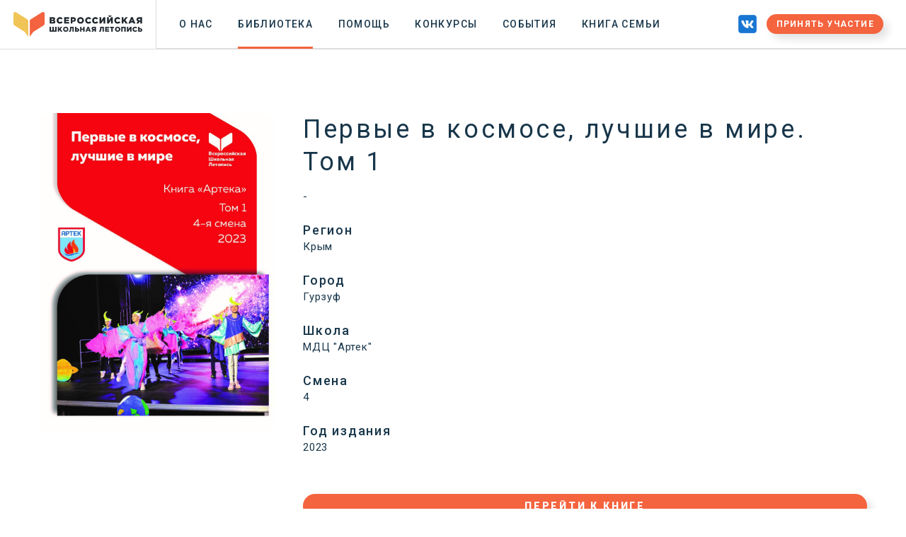

--- FILE ---
content_type: text/html; charset=UTF-8
request_url: https://school-letopis.ru/catalog/1536
body_size: 3552
content:
<!DOCTYPE html>
<html class="wide wow-animation" lang="ru">
  <head>
    <title>Первые в космосе, лучшие в мире. Том 1 | ВШЛ</title>
    <meta name="format-detection" content="telephone=no">
    <meta name="viewport" content="width=device-width, height=device-height, initial-scale=1.0, maximum-scale=1.0, user-scalable=0">
    <meta name="description" content="Всероссийская школьная летопись – это проект, который помогает классу создать и издать собственную книгу.">
    <meta name="keywords" content="издать книгу, издать книгу для школы, издать книгу класса, как издать книгу, книга учеников школы">
    <meta http-equiv="X-UA-Compatible" content="IE=edge">
    <meta charset="utf-8">
    <link rel="shortcut icon" href="https://school-letopis.ru/img/favicon.png">
    <link rel="stylesheet" type="text/css" href="https://fonts.googleapis.com/css?family=Roboto:100,300,300i,400,500,600,700,900%7CRaleway:500">
    <link rel="stylesheet" href="https://school-letopis.ru/css/bootstrap.css">
    <link rel="stylesheet" href="https://school-letopis.ru/css/fonts.css">
    <link rel="stylesheet" href="https://school-letopis.ru/css/style.css">
    <link rel="stylesheet" href="https://school-letopis.ru/css/book.css">
    <script src="https://code.jquery.com/jquery-3.7.1.min.js"></script>
  </head>
  <body>
    <div class="preloader">
      <span class="loader"></span>
    </div>
    <div class="page">
      <header class="section page-header">
        <div class="rd-navbar-wrap">
          <nav class="rd-navbar rd-navbar-classic" data-layout="rd-navbar-fixed" data-sm-layout="rd-navbar-fixed" data-md-layout="rd-navbar-fixed" data-md-device-layout="rd-navbar-fixed" data-lg-layout="rd-navbar-fixed" data-lg-device-layout="rd-navbar-fixed" data-xl-layout="rd-navbar-static" data-xl-device-layout="rd-navbar-static" data-xxl-layout="rd-navbar-static" data-xxl-device-layout="rd-navbar-static" data-xl-stick-up-offset="150px" data-xxl-stick-up-offset="150px" data-xl-stick-up="true" data-xxl-stick-up="true">
            <div class="rd-navbar-panel">
              <button class="rd-navbar-toggle" data-rd-navbar-toggle=".rd-navbar-nav-wrap"><span></span></button>
              <div class="rd-navbar-brand"><a class="brand" href="https://school-letopis.ru/"><img class="brand-logo-dark" src="https://school-letopis.ru/img/logo.png" alt="" width="182" height="39"/></a>
              </div>
            </div>
            <div class="rd-navbar-right">
              <div class="rd-navbar-main rd-navbar-nav-wrap">
                <div class="rd-navbar-main-right">
                  <ul class="rd-navbar-contacts">
                    <li>
                      <div class="unit unit-spacing-xs">
                        <div class="unit-body"><a class="phone" href="https://vk.com/school__letopis" target="_blank"><img src="https://school-letopis.ru/img/icons/vk.png" width="34px"></a></div>
                      </div>
                    </li>
                    <li style="display: none; margin-left: 6px;">
                      <div class="unit unit-spacing-xs">
                        <div class="unit-body"><a class="phone" href="https://school-letopis.ru/write_us/" target="_blank"><img src="https://school-letopis.ru/img/icons/mail.png" width="34px"></a></div>
                      </div>
                    </li>
                    <li style="margin-left: 10px;">
                      <div class="unit unit-spacing-xs">
                        <div class="unit-body"><a class="button button-lg button-primary button-winona button-shadow-2 rounded-pill fadeInUp animated" style="padding: 3px; width: 165px; min-width: 165px; min-height: 0px; color: #fff; font-size: 12px;" href="https://forms.amocrm.ru/rrldwxl" target="_blank">Принять участие</a></div>
                      </div>
                    </li>
                  </ul>
                </div>
                <div class="rd-navbar-main-left">
                  <ul class="rd-navbar-nav">
                    <li class="rd-nav-item "><a class="rd-nav-link" href="https://school-letopis.ru/about/">О нас</a></li>
                    <li class="rd-nav-item active"><a class="rd-nav-link" href="https://school-letopis.ru/catalog/">Библиотека</a></li>
                    <li class="rd-nav-item "><a class="rd-nav-link" href="https://school-letopis.ru/help/">Помощь</a></li>
                    <li class="rd-nav-item "><a class="rd-nav-link" href="https://school-letopis.ru/competitions/">Конкурсы</a></li>
                    <li class="rd-nav-item "><a class="rd-nav-link" href="https://school-letopis.ru/events/">События</a></li>
                    <li class="rd-nav-item "><a class="rd-nav-link" href="https://school-letopis.ru/family_book/">Книга семьи</a></li>
                  </ul>
                </div>
              </div>
            </div>
          </nav>
        </div>
      </header>



<section class="section section-lg bg-default">
    <div class="container">
        <div class="row row-60 row-xl-75">
            <div class="col-lg-12">
                <div class="single-post section-style-2">
                    <div class="unit unit-spacing-xl flex-column flex-md-row flex-lg-column flex-xl-row">
                        <div class="unit-left"><img src="https://school-letopis.ru/img/catalog/1536.jpg" alt="" width="333" height="243" style="border-radius: 20px;" />
                        </div>
                        <div class="unit-body">
                            
                            <h4>Первые в космосе, лучшие в мире. Том 1</h4>
                            <p>-</p>
                            <br>
                            <h6>Регион</h6>Крым<br><br><h6>Город</h6>Гурзуф<br><br><h6>Школа</h6>МДЦ &quot;Артек&quot;<br><br><h6>Смена</h6>4<br><br><h6>Год издания</h6>2023<br><br><a class="button button-lg button-primary button-winona button-shadow-2 rounded-pill fadeInUp animated" style="padding: 5px; width: 100%;" target="_blank" href="https://yadi.sk/i/Km8AMYcpCTNndA">Перейти к книге</a>
                        </div>
                    </div>
                    <div class="single-post-footer">
                        <div class="group-lg group-sm-justify">
                        <h6 class="text-transform-none fw-normal">Поделиться</h6>
                        <div>
                            <script src="https://yastatic.net/share2/share.js" async="async"></script>
                            <ul class="list-inline single-post-social-list list-inline-md">
                                <li><div class="ya-share2 icon" data-services="vkontakte" data-image="https://school-letopis.ru/img/catalog/1536.jpg" data-title="Первые в космосе, лучшие в мире. Том 1 | ВШЛ"></div></li>
                                <li><div class="ya-share2 icon" data-services="telegram" data-image="https://school-letopis.ru/img/catalog/1536.jpg"data-title="Первые в космосе, лучшие в мире. Том 1 | ВШЛ"></div></li>
                            </ul>
                            </div>
                        </div>
                    </div>
                </div>
            </div>
        </div>
    </div>
</section>

   
      <section class="section section-sm" style="padding-top: 0px;">
        <div class="container mb-14">
          <div class="card bg-main-yellow bg-img-books-1" style="background-color: #e6ad66 !important;">
            <div class="card-body p-12">
              <div class="row gx-md-8 gx-xl-12 gy-10 wow fadeIn">
                <div class="col-lg-6" style="display: flex; flex-direction: column; align-items: center; justify-content: center;padding: 20px;">
                  <h4 class="mb-3 pe-lg-10 text-white">Познакомьте директора и завуча с проектом!</h4>
                  <p class="lead pe-lg-12 mb-0" style="font-size: 16px; color: #fff;">Мы можем провести для ваших сотрудников или коллег онлайн-вебинар о нашем проекте. Оставьте заявку, и мы обязательно свяжемся с Вами!</p>
                </div>
                <div class="col-lg-6">
                  <form class="rd-form rd-mailform oh-desktop contact-form needs-validation" data-form-output="form-output-global" data-form-type="subscribe" method="post" action="mail.php">
                    <input type="hidden" name="type" value="webinar">
                    <div class="messages"></div>
                    <div class="row gx-4">
                      <div class="col-md-6">
                        <div class="form-floating mb-4">
                          <input class="form-control border-0" id="subscribe-form-2-name" type="text" name="name" data-constraints="@Required">
                          <label class="form-label" for="subscribe-form-2-name">Имя *</label>
                        </div>
                      </div>
                      <div class="col-md-6">
                        <div class="form-floating mb-4">
                          <input class="form-control border-0" id="subscribe-form-2-phone" type="text" name="phone" data-constraints="@Required">
                          <label class="form-label" for="subscribe-form-2-phone">Номер телефона *</label>
                        </div>
                      </div>
                       <div class="col-md-12">
                        <div class="form-floating mb-4">
                          <input class="form-control border-0" id="subscribe-form-2-school" type="text" name="school" data-constraints="@Required">
                          <label class="form-label" for="subscribe-form-2-school">Школа *</label>
                        </div>
                      </div>
                      <div class="col-md-12">
                    <div class="form-floating mb-4">
                      <input class="form-control border-0" id="subscribe-form-2-email" type="email" name="email" data-constraints="@Required">
                      <label class="form-label" for="subscribe-form-2-email">Адрес электронной почты (email) *</label>
                    </div>
                  </div>
                      <div class="col-12 mt-4 mb-4" style="text-align: center;">
                        <button class="button button-lg button-primary button-winona button-shadow-2 rounded-pill fadeInUp animated" style="padding: 10px 30px;" type="submit"><span class="d-none d-xl-inline-block">Заказать вебинар</span><span class="icon mdi mdi-telegram d-xl-none"></span></button>
                      </div>
                    </div>
                  </form>
                </div>
              </div>
            </div>
          </div>
        </div>
      </section>      <footer class="section bg-gray-100" style="text-align: left;">
        <div class="footer-modern-line">
          <div class="container">
            <div class="row row-50">              
              <div class="col-md-5 col-lg-5" style="text-align: center;">
                <h5 class="footer-modern-title oh-desktop"><span class="d-inline-block wow slideInLeft">Контакты</span></h5>
                <ul class="wow fadeInUp">
                  <li><a href="tel:+79310096168">+7 (931) 009-61-68</a></li>
                  <li><a href="https://school-letopis.ru/write_us/" target="_blank" class="link-body">admin@school-letopis.ru</a></li>
                </ul>
              </div>
              <div class="col-md-7 col-lg-7" style="text-align: center;">
                <h5 class="footer-modern-title oh-desktop"><span class="d-inline-block wow slideInLeft"><img class="mb-4 f-logo" src="https://school-letopis.ru/img/logo.png" style="max-width: 310px;" alt=""></span></h5>
                <ul class="wow fadeInUp">
                  <li>© "Всероссийская школьная летопись", 2023-2026</li>
                </ul>
              </div>

              <div class="col-lg-4 col-xl-5" style="display: none;">
                <h5 class="footer-modern-title oh-desktop"><span class="d-inline-block wow slideInLeft">Позвоните мне</span></h5>
                <p class="wow fadeInRight">Оставьте Ваш телефон, мы Вам перезвоним!</p>
                <form class="rd-form rd-mailform rd-form-inline rd-form-inline-sm oh-desktop" data-form-output="form-output-global" data-form-type="subscribe" method="post" action="mail.php">
                  <input type="hidden" name="type" value="call">
                  <div class="form-wrap wow slideInUp">
                    <input class="form-input" style="border-top-left-radius: 0.375rem; border-bottom-left-radius: 0.375rem;" id="subscribe-form-2-text" type="text" name="text" data-constraints="@Required">
                    <label class="form-label" for="subscribe-form-2-text">ФИО, ваш телефон</label>
                  </div>
                  <div class="form-button form-button-2 wow slideInRight">
                    <button class="button button-sm button-icon-3 button-primary button-winona" style="border-top-right-radius: 0.375rem; border-bottom-right-radius: 0.375rem;" type="submit"><span class="d-none d-xl-inline-block">Отправить</span><span class="icon mdi mdi-telegram d-xl-none"></span></button>
                  </div>
                </form>
              </div>
            </div>
          </div>
        </div>
      </footer>
    </div>
    <div class="snackbars" id="form-output-global"></div>
    <script src="https://school-letopis.ru/js/core.min.js"></script>
    <script src="https://school-letopis.ru/js/script.js"></script>
    <script src="https://kit.fontawesome.com/d37f8ff562.js"></script>
    <script src="https://pagination.js.org/dist/2.6.0/pagination.min.js"></script>
  </body>
</html>

--- FILE ---
content_type: text/css
request_url: https://school-letopis.ru/css/style.css
body_size: 53259
content:
@charset "UTF-8";blockquote,ol,ul{padding:0;margin:0}.rd-search-results p *,.rd-search-results-live p *,dl,ol,p,ul{margin:0}.card-corporate .card-title,.card-group-custom,.lg-outer .lg-dropdown>li:last-child,.row-0,.row-0:empty,.row-0>*,.row-10:empty,.row-14:empty,.row-15:empty,.row-20:empty,.row-30:empty,.row-40:empty,.row-50:empty,.row-60:empty,.row-8:empty,[data-isotope-layout] .row-condensed,address,dd,figure,form,label{margin-bottom:0}.bg-gray-dark .brand .brand-logo-light,.bg-primary .brand .brand-logo-light,.brand .brand-logo-dark,.card-custom a,.clients-classic-figure,.clients-jean,.context-dark .brand .brand-logo-light,.no-js .owl-carousel,.owl-carousel.owl-loaded,.post-minimal-figure,.quote-modern-figure,.rd-navbar-brand a,.rd-navbar-fixed,.rd-navbar-fixed .rd-navbar-collapse .button,.rd-navbar-fixed .rd-navbar-collapse .list-inline>li,.rd-navbar-fixed .rd-navbar-fixed--visible,.rd-navbar-fixed .rd-navbar-submenu.opened>.rd-navbar-dropdown,.rd-navbar-fixed .rd-navbar-submenu.opened>.rd-navbar-megamenu,.rd-navbar-static,.select2-results,.services-tammy-figure,.slick-initialized .slick-slide,.small,.swiper-slider-4 .swiper-pagination,.tabs-post .nav-tabs,.team-classic-figure,.thumbnail-creative a,.thumbnail-modern-figure,ol li,small,ul li{display:block}*+.button-outline-2,*+.counter-aria-decor,.aside-news *+.button,.brand>*+*,.button-social *+.button,.card-group-custom .card+.card,.clients-classic-wrap .row+.row,.form-style-1 *+.quote-classic,.grid-system-outline .row+.row,.rd-navbar-classic.rd-navbar-static *+.button,.rd-navbar-fixed *+.box-icon-minimal-text,[data-isotope-layout] .row-condensed>[class*=col-],address{margin-top:0}.box-icon-minimal-title,.button,.link-play-modern-title,.table-custom td,.table-custom th,[class^=heading-],body,h1,h2,h3,h4,h5,h6{font-family:Roboto,-apple-system,BlinkMacSystemFont,"Segoe UI","Helvetica Neue",Arial,sans-serif}.button,.object-inline,a[href*=mailto],a[href*=tel]{white-space:nowrap}.button,.button-tags,.thumbnail-mary-title{text-overflow:ellipsis}.box-contacts .icon,.box-icon-megan-icon,.box-team .group-sm>*,.breadcrumbs-custom-path a,.breadcrumbs-custom-path li,.button,.button-icon .icon,.button-tags,.cta-modern-text>*,.footer-classic-contacts .icon,.page-item,.product-price,.project-page-social-list .icon,.project-page-social-title li,.quote-paris-author::before,.single-product-price,.single-product-social-list .icon,.team-ruth-social-list>li{vertical-align:middle}.index-list,.list-ordered{counter-reset:li}.owl-carousel .owl-item,.slick-slider{-webkit-touch-callout:none;-webkit-tap-highlight-color:transparent}.owl-carousel,.owl-carousel .owl-item,.slick-slider{-webkit-tap-highlight-color:transparent}a:focus,button:focus{outline:0!important}button::-moz-focus-inner{border:0}.checkbox .checkbox-custom:focus,.checkbox-inline .checkbox-custom:focus,.form-input:focus,.jspVerticalBar .jspArrow:focus,.radio .radio-custom:focus,.radio-inline .radio-custom:focus,:focus,button,input,select,textarea{outline:0}blockquote{border-left:0}dd,dt{line-height:inherit}dt{font-weight:inherit}.text-normal,cite{font-style:normal}a,a:active,a:focus,a:hover,html p a:hover{text-decoration:none}body{font-size:15px;line-height:1.6;font-weight:400;letter-spacing:.075em;color:#777;background-color:#fff;-webkit-text-size-adjust:none;-webkit-font-smoothing:subpixel-antialiased}.section-style-2{color:#18364a;letter-spacing:.05em}[class^=heading-],h1,h2,h3,h4,h5,h6{margin-top:0;margin-bottom:0;font-weight:500;letter-spacing:.1em;color:#18364a}.bg-gray-dark .slick-fraction,.bg-gray-dark .team-ruth-social-list .icon,.bg-gray-dark .team-ruth-social-list .icon:active,.bg-gray-dark .team-ruth-social-list .icon:focus,.bg-primary .slick-fraction,.bg-primary .team-ruth-social-list .icon,.bg-primary .team-ruth-social-list .icon:active,.bg-primary .team-ruth-social-list .icon:focus,.box-comment-author a,.box-comment-author a:active,.box-comment-author a:focus,.box-icon-classic-title a,.box-icon-classic-title a:active,.box-icon-classic-title a:focus,.box-icon-creative-title a,.box-icon-creative-title a:active,.box-icon-creative-title a:focus,.box-icon-erin-title a,.box-icon-erin-title a:active,.box-icon-erin-title a:focus,.box-icon-modern-title a,.box-icon-modern-title a:active,.box-icon-modern-title a:focus,.context-dark .slick-fraction,.context-dark .team-ruth-social-list .icon,.context-dark .team-ruth-social-list .icon:active,.context-dark .team-ruth-social-list .icon:focus,.footer-classic-contacts a,.footer-classic-contacts a:active,.footer-classic-contacts a:focus,.footer-classic-list a,.footer-classic-list a:active,.footer-classic-list a:focus,.footer-creative.bg-gray-dark p.rights,.footer-creative.bg-primary p.rights,.footer-creative.context-dark p.rights,.footer-modern.bg-gray-dark p.rights a,.footer-modern.bg-gray-dark p.rights a:active,.footer-modern.bg-gray-dark p.rights a:focus,.footer-modern.bg-primary p.rights a,.footer-modern.bg-primary p.rights a:active,.footer-modern.bg-primary p.rights a:focus,.footer-modern.context-dark p.rights a,.footer-modern.context-dark p.rights a:active,.footer-modern.context-dark p.rights a:focus,.isotope-filters-list a,.isotope-filters-list a:active,.isotope-filters-list a:focus,.list-category-item a,.list-category-item a:active,.list-category-item a:focus,.list-category-item a:hover,.list-marked-2 a,.post-amy-info a,.post-amy-info a:active,.post-amy-info a:focus,.post-classic-info a,.post-classic-info a:active,.post-classic-info a:focus,.post-classic-title a,.post-classic-title a:active,.post-classic-title a:focus,.post-classic-title a:hover,.post-creative-panel a,.post-creative-panel a:active,.post-creative-panel a:focus,.post-minimal-title a,.post-minimal-title a:active,.post-minimal-title a:focus,.post-modern-2 .post-modern-views .icon,.post-modern-3 .post-modern-title,.post-modern-title a,.product-minimal-title a,.product-minimal-title a:active,.product-minimal-title a:focus,.project-page-social-list a,.project-page-social-list a:active,.project-page-social-list a:focus,.quote-paris-author a,.quote-paris-author a:active,.quote-paris-author a:focus,.services-classic-title a,.services-classic-title a:active,.services-classic-title a:focus,.services-creative-title a,.services-creative-title a:active,.services-creative-title a:focus,.services-rose-title a,.services-rose-title a:active,.services-rose-title a:focus,.services-terri-title a,.services-terri-title a:active,.services-terri-title a:focus,.single-post-social-list a,.single-post-social-list a:active,.single-post-social-list a:focus,.single-product-social-list a,.single-product-social-list a:active,.single-product-social-list a:focus,.table-cart-link,.table-cart-link:active,.table-cart-link:focus,.tabs-custom-1,.team-abby-name a,.team-abby-name a:active,.team-abby-name a:focus,.team-abby-social-list a,.team-abby-social-list a:active,.team-abby-social-list a:focus,.team-classic-name a,.team-classic-name a:active,.team-classic-name a:focus,[class^=heading-] a,h1 a,h2 a,h3 a,h4 a,h5 a,h6 a,p.rights a{color:inherit}.aside-contacts a:hover,.bg-gray-dark .quote-classic-4 .quote-classic-author,.bg-primary .quote-classic-4 .quote-classic-author,.box-comment-author a:hover,.box-comment-like a:hover,.box-comment-reply a:hover,.box-contacts a:hover,.box-icon-classic-title a:hover,.box-icon-creative-title a:hover,.box-icon-erin-title a:hover,.box-icon-modern-link,.box-icon-modern-link:active,.box-icon-modern-link:focus,.box-icon-modern-title a:hover,.box-info-link,.box-info-link:active,.box-info-link:focus,.breadcrumbs-custom-path a:hover,.button-search:hover,.button-style-1-text a:hover,.card-classic .card-title a:hover,.contacts-social-list a:hover,.context-dark .quote-classic-4 .quote-classic-author,.footer-classic-contacts a:hover,.footer-classic-list a:hover,.footer-creative-2 .footer-creative-contacts a:hover,.footer-creative-2 .footer-creative-list a:hover,.footer-creative-2.bg-gray-dark .post-minimal-time,.footer-creative-2.bg-primary .post-minimal-time,.footer-creative-2.context-dark .post-minimal-time,.isotope-filters-list a:hover,.isotope-filters-modern .inline-list a:hover,.link-classic a,.link-classic a:active,.link-classic a:focus,.link-play-creative .icon:hover,.link-style-1:hover,.list-history-item a:hover,.list-marked-2>li:hover,.nav-link-4.active,.owl-custom-nav-2 .owl-next:hover,.owl-custom-nav-2 .owl-prev:hover,.owl-style-12 .owl-next:hover,.owl-style-12 .owl-prev:hover,.owl-style-13 .owl-next:hover,.owl-style-13 .owl-prev:hover,.post-amy-info a:hover,.post-classic-info a:hover,.post-minimal-title a:hover,.post-modern-play-2 a,.post-modern-play-2 a:active,.post-modern-play-2 a:focus,.product-minimal-title a:hover,.quote-paris-author a:hover,.rd-navbar-contacts a:hover,.rd-navbar-creative.rd-navbar-static.bg-gray-dark .rd-navbar-contacts-3 .mail:hover,.rd-navbar-creative.rd-navbar-static.bg-primary .rd-navbar-contacts-3 .mail:hover,.rd-navbar-creative.rd-navbar-static.context-dark .rd-navbar-contacts-3 .mail:hover,.rd-navbar-fixed .rd-navbar-megamenu .rd-megamenu-title,.rd-navbar-fixed .rd-navbar-megamenu .rd-megamenu-title a:hover,.rd-navbar-fixed .rd-navbar-search .rd-search-form-submit:hover,.rd-navbar-fixed .rd-navbar-search-toggle:hover,.rd-navbar-search .rd-search-form-submit:hover,.rd-navbar-static .rd-dropdown-item.focus .rd-dropdown-link,.rd-navbar-static .rd-dropdown-item.opened .rd-dropdown-link,.rd-navbar-static .rd-megamenu-list li>a:hover,.rd-navbar-static .rd-nav-item.active>.rd-navbar-submenu-toggle,.rd-navbar-static .rd-nav-item.focus>.rd-navbar-submenu-toggle,.rd-navbar-static .rd-nav-item.opened>.rd-navbar-submenu-toggle,.rd-navbar-static .rd-nav-item>.rd-navbar-submenu-toggle:hover,.rd-navbar-static .rd-navbar-search-toggle:hover,.rd-search-classic .rd-search-submit:hover,.rd-search-results-live .search-link:hover,.rd-search-results-live .search-title a:hover,.rd-search.rd-search-inline .button-link:hover,.services-classic-title a:hover,.services-creative-title a:hover,.services-rose-title a:hover,.single-post-social-list a:hover,.single-product-social-list a:hover,.slick-project .slick-next:hover,.slick-project .slick-prev:hover,.stepper-arrow:hover,.swiper-button-next:hover,.swiper-button-prev:hover,.swiper-slider-7 .swiper-time,.table-cart-link:hover,.tabs-corporate .nav-link.active,.tabs-corporate .nav-link:hover,.team-abby-social-list a:hover,.team-classic-name a:hover,.team-classic-name span,.team-ruth-social-list .icon:hover,[class^=heading-] a:focus,[class^=heading-] a:hover,h1 a:focus,h1 a:hover,h2 a:focus,h2 a:hover,h3 a:focus,h3 a:hover,h4 a:focus,h4 a:hover,h5 a:focus,h5 a:hover,h6 a:focus,h6 a:hover,p.rights a:hover{color:#f4643f}.heading-1,h1{font-size:50px;line-height:1;letter-spacing:.025em}@media (min-width:768px){.heading-1,h1{font-size:70px}}@media (min-width:992px){.heading-1,h1{font-size:90px}}.heading-2,h2{font-size:36px;line-height:1.14286;letter-spacing:.075em}@media (min-width:768px){.heading-2,h2{font-size:46px}}@media (min-width:992px){.heading-2,h2{font-size:54px}}.heading-3,h3{font-size:30px;line-height:1.22727;font-weight:400}@media (min-width:768px){.heading-3,h3{font-size:34px}}@media (min-width:992px){.heading-3,h3{font-size:40px}}.heading-4,h4{font-size:26px;line-height:1.27778;font-weight:400}@media (min-width:768px){.heading-4,h4{font-size:30px}}.heading-5,h5{font-size:20px;line-height:1.25}.heading-6,h6{font-size:16px;line-height:1.33333}.heading-7{font-size:16px;line-height:1.5;font-weight:400;letter-spacing:.2em;color:#777}.small,small{font-size:12px;line-height:1.5}.mark,mark{padding:3px 5px;color:#fff;background:#ff8e01}.big{font-size:18px;line-height:1.55556}.lead{font-size:24px;line-height:34px;font-weight:300}code{padding:10px 5px;border-radius:.2rem;font-size:90%;color:#111;background:#f5f5f5}.bg-gray-800,.bg-gray-dark,.tooltip-inner{background-color:#18364a}.aside-contacts a,.box-comment-figure,.box-contacts a,.brand,.counter-classic-number>*,.footer-classic-contacts a,.form-wrap-recaptcha,.isotope-filters .inline-list li,.list-inline>li,.privacy-link,.rd-navbar-classic.rd-navbar-fixed .button-icon,.rd-navbar-fixed .rd-navbar-toggle,.rd-navbar-static .rd-nav-item,.single-post-footer ol li,.single-post-footer ul li,.swiper-slider-1 [class^=heading-] span,.swiper-slider-1 h1 span,.swiper-slider-1 h2 span,.swiper-slider-1 h3 span,.swiper-slider-1 h4 span,.swiper-slider-1 h5 span,.swiper-slider-1 h6 span,.team-creative-figure,p [style*=max-width]{display:inline-block}.bg-gray-dark .brand .brand-logo-dark,.bg-primary .brand .brand-logo-dark,.box-comment>.box-comment:last-child::before,.brand .brand-logo-light,.breadcrumbs-custom-path li:last-child:after,.context-dark .brand .brand-logo-dark,.page-item.disabled>.page-link,.rd-navbar,.rd-navbar-dropdown,.rd-navbar-fixed .rd-navbar-search .rd-search-results-live,.rd-navbar-fixed.rd-navbar--is-clone,.rd-navbar.rd-navbar--is-clone,.rd-navbar.rd-navbar-fixed+.rd-navbar.rd-navbar--is-clone,.rd-navbar.rd-navbar-sidebar+.rd-navbar.rd-navbar--is-clone,.tab-content .tab-pane .box-comment:last-child::before,[class*=bg-image-left-] .box-transform,[class*=bg-image-right-] .box-transform{display:none}.rd-navbar-fixed .rd-navbar-search-toggle span,.rd-navbar-fixed .rd-navbar-search-toggle span::after,.rd-navbar-fixed .rd-navbar-search-toggle span::before,.rd-navbar-static .rd-navbar-search-toggle span,.rd-navbar-static .rd-navbar-search-toggle span::after,.rd-navbar-static .rd-navbar-search-toggle span::before,a{transition:.3s ease-in-out}.bg-gray-dark .custom-arrows-4 .slick-arrow:hover,.bg-gray-dark .post-minimal-time,.bg-gray-dark .quote-classic-author,.bg-gray-dark .quote-paris-time,.bg-gray-dark .team-ruth-social-list .icon:hover,.bg-gray-dark .team-ruth-title,.bg-primary .custom-arrows-4 .slick-arrow:hover,.bg-primary .post-minimal-time,.bg-primary .quote-classic-author,.bg-primary .quote-paris-time,.bg-primary .team-ruth-social-list .icon:hover,.bg-primary .team-ruth-title,.context-dark .custom-arrows-4 .slick-arrow:hover,.context-dark .post-minimal-time,.context-dark .quote-classic-author,.context-dark .quote-paris-time,.context-dark .team-ruth-social-list .icon:hover,.context-dark .team-ruth-title,.footer-corporate-list a:hover,.footer-creative-contacts a:hover,.footer-creative-list a:hover,.footer-modern-contacts a:hover,.footer-modern-line-3 a:hover,.footer-modern-list a:hover,.footer-modern.bg-gray-dark p.rights a:hover,.footer-modern.bg-primary p.rights a:hover,.footer-modern.context-dark p.rights a:hover,.link-hover,.link-press,.post-modern-2 .post-modern-badge,.post-modern-2 .post-modern-play-2 a:hover,.post-modern-3 .post-modern-badge,.post-modern-play-2 a:hover,.project-page-social-list a:hover,.services-terri-title a:hover,.team-abby-name a:hover,.team-ruth-link:hover,.text-secondary,a,a:active,a:focus{color:#ff8e01}a:hover{color:#b46400}*+.counter-aria-title,*+.form-search,*+.pagination-wrap,*+.privacy-link,*+.rd-search-results,*+.row-sm,.aside-services-title+.button,.box-comment-wrap+h5,.cta-classic-text+.button,.cta-modern-text+.button,.list-terms dd+dt,.list-xl>li+li,.product-top-panel+.row,.progress-linear+.progress-linear,.project-page *+.group-sm,.project-page h4+p,.rd-search-results .search-list-item+.search-list-item,.row+.button-wrap,.row+.tabs-corporate,.single-service img+h4,.title-creative+.group-justify,h4+.group-md,h4+.tabs-horizontal.tabs-corporate,p+.quote-classic{margin-top:40px}.counter-modern-title,.link-classic{font-size:14px;font-weight:500;letter-spacing:.1em;text-transform:uppercase}.box-comment-days-ago,.box-comment-like a,.box-comment-like a:active,.box-comment-like a:focus,.box-comment-reply a,.box-comment-reply a:active,.box-comment-reply a:focus,.box-contacts a,.box-contacts a:active,.box-contacts a:focus,.box-icon-modern-link:hover,.box-info-link:hover,.button-style-1-text a,.button-style-1-text a:active,.button-style-1-text a:focus,.footer-social-list a:hover,.form-checkout .form-input,.form-checkout .form-label,.link-classic a:hover,.list-history-item a,.list-history-item a:active,.list-history-item a:focus,.post-amy,.post-creative-panel a:hover,.product-badge-sale,.quote-ella-text,.single-post-social-list,.table-custom tfoot td,.table-project td span{color:#18364a}*+.box-radio,*+.layout-panel-body,*+.link-classic,*+.quote-creative-caption,*+.tabs-horizontal.tabs-corporate,.footer-corporate-title+*,.list-lg>li+li,h5+.table-custom-responsive{margin-top:25px}.link-play-classic{display:inline-block;position:relative;text-align:center;width:70px;height:70px;border-radius:50%;background:rgba(255,255,255,.3)}.link-play-classic .icon{font-size:30px;line-height:70px;color:#fff}.link-play-classic::after,.link-play-classic::before{display:inline-block;position:absolute;content:'';top:0;left:0;width:inherit;height:inherit;border-radius:inherit;opacity:0;visibility:visible;will-change:transform;pointer-events:none;transform:none}.link-play-classic::before{background:rgba(219,15,48,.5)}.link-play-classic::after{background:rgba(219,15,48,.3)}.link-play-classic:hover::before{animation:1s infinite item1B}.link-play-classic:hover::after{animation:1s infinite item1A}@media (min-width:768px){.heading-5,h5{font-size:24px}.heading-6,h6{font-size:18px}.link-play-classic{width:90px;height:90px}.link-play-classic .icon{line-height:90px}.box-icon-megan-text{display:inline-block;max-width:90%}}@keyframes item1B{25%{opacity:1;transform:none;visibility:visible}100%{opacity:0;transform:scale(2);visibility:hidden}}@keyframes item1A{5%{opacity:1}100%{opacity:0;transform:scale(3);visibility:hidden}}.link-play-modern{position:absolute;top:50%;left:50%;text-align:center;padding:10px 15px;border-radius:10px;background:rgba(255,255,255,.14);transform:translate3d(-50%,-50%,0)}.link-play-modern .icon{font-size:64px;color:#fff}.link-play-modern-title{font-size:16px;line-height:1.3;letter-spacing:.2em;text-transform:uppercase;color:#fff}.link-play-modern-title span{display:block;font-size:24px;font-weight:900}.link-play-modern-decor{display:none;height:2px;width:64px;background:#fff;transition:.3s}*+.box-icon-erin-text,*+.box-icon-modern-link,*+.link-play-modern-decor,*+.link-play-modern-title,*+.title-classic-2,.heading-7+h3,.list-popular-product-item+.list-popular-product-item,.post-modern-title+.group-xmd,.swiper-slider-4 *+.swiper-title-1,.swiper-slider-4 *+.swiper-title-3,.swiper-slider-4 *+h2,.swiper-slider-4 *+h6{margin-top:16px}.link-play-modern:hover .link-play-modern-decor,.slick-team .child-carousel .slick-slide.slick-current::before{width:30px}.link-play-creative{position:absolute;overflow:hidden;top:5%;left:5%;bottom:25px;padding:10px;color:#fff;z-index:1}.link-play-creative .icon{margin-left:-10px;font-size:32px;color:inherit}.block-center,.block-lg,.block-sm,.box-icon-creative,.box-icon-creative-body,.clients-modern,.footer-classic [class*=box-width-],.rd-form-inline.rd-form-inline-centered,.section-single p,.swiper-slider-7 .swiper-box,.text-center [class*=text-width-]{margin-left:auto;margin-right:auto}.link-play-creative-title{line-height:1.44;font-weight:300;letter-spacing:.2em;max-width:280px;color:inherit}.link-play-creative-decor{width:1px;height:100%;background:rgba(255,255,255,.4);pointer-events:none;transition:.3s}*+.link-play-creative-title,*+.post-amy-info,*+.services-classic-text,*+.team-abby-social-list,*+.team-classic-name,*+.team-creative-status,*+.team-creative-text,*+.thumbnail-modern-badge,*+.title-classic,.form-sm *+.button,.form-wrap+.checkbox-inline,.list-marked>li+li,.list-ordered>li+li,.list-sm>li+li,.list>li+li,.product-button *+.button,.product-button *+.button-wrap,.rd-navbar-classic.rd-navbar-fixed *+.button-icon,.rd-navbar-fixed .rd-navbar-collapse .button+.button,.rd-navbar-fixed .rd-navbar-collapse .list-inline>li+li,.rd-search-results *+.match,p+.list-marked{margin-top:10px}*+.form-wrap,*+.link-play-creative-decor,*+.product-rating,*+.tabs-line-big,.card-group-custom.card-group-corporate .card+.card,.list-md>li+li,.swiper-slider-4 *+.swiper-title-2,.swiper-slider-4 *+h4,.swiper-slider-7 *+.swiper-time,h5+h2{margin-top:18px}@media (min-width:576px){.link-play-modern{padding:20px 26px}.link-play-modern .icon{color:rgba(255,255,255,.5)}.link-play-modern a:hover{color:#fff}.link-play-modern-decor{display:inline-block}.link-play-creative{top:10%;left:10%}*+.link-play-creative-title{margin-top:18px}*+.link-play-creative-decor{margin-top:26px}}.link-style-1{display:inline-block;font-style:italic}.link-style-1,.link-style-1:active,.link-style-1:focus,.team-ruth-text{color:rgba(24,54,74,.5)}*+.link-style-1,.title-modern+h4{margin-top:34px}.block-sm{max-width:560px}.block-lg{max-width:768px}.block-center{padding:10px}.block-center:hover .block-center-header{background-color:#f4643f}.bg-default,.block-center-title,.owl-carousel.owl-carousel-light-dots .owl-dot.active,.owl-carousel.owl-carousel-light-dots .owl-dot:focus,.owl-carousel.owl-carousel-light-dots .owl-dot:hover,.rd-navbar-creative.bg-gray-dark .rd-navbar-collapse-toggle span,.rd-navbar-creative.bg-gray-dark .rd-navbar-collapse-toggle span:after,.rd-navbar-creative.bg-gray-dark .rd-navbar-collapse-toggle span:before,.rd-navbar-creative.bg-gray-dark .rd-navbar-toggle span,.rd-navbar-creative.bg-gray-dark .rd-navbar-toggle span:after,.rd-navbar-creative.bg-gray-dark .rd-navbar-toggle span:before,.rd-navbar-creative.bg-primary .rd-navbar-collapse-toggle span,.rd-navbar-creative.bg-primary .rd-navbar-collapse-toggle span:after,.rd-navbar-creative.bg-primary .rd-navbar-collapse-toggle span:before,.rd-navbar-creative.bg-primary .rd-navbar-toggle span,.rd-navbar-creative.bg-primary .rd-navbar-toggle span:after,.rd-navbar-creative.bg-primary .rd-navbar-toggle span:before,.rd-navbar-creative.context-dark .rd-navbar-collapse-toggle span,.rd-navbar-creative.context-dark .rd-navbar-collapse-toggle span:after,.rd-navbar-creative.context-dark .rd-navbar-collapse-toggle span:before,.rd-navbar-creative.context-dark .rd-navbar-toggle span,.rd-navbar-creative.context-dark .rd-navbar-toggle span:after,.rd-navbar-creative.context-dark .rd-navbar-toggle span:before,.section-single .form-input:focus{background-color:#fff}.box-icon-creative{text-align:left;padding:24px 10px 32px 40px;max-width:270px;min-height:100%;border:1px solid rgba(255,255,255,.24)}.box-icon-creative-body{max-width:170px}.box-icon-creative-icon{position:relative;display:block;text-align:center;height:36px;max-width:36px;font-size:30px;line-height:36px;color:#ff8e01}.box-icon-creative-icon.icon-big{font-size:36px}.box-icon-creative-title{font-size:16px;line-height:1.125;font-weight:500;letter-spacing:.1em;text-transform:uppercase}*+.box-comment-text,*+.box-icon-creative-title,*+.box-icon-modern-text,*+.breadcrumbs-custom-path,*+.countdown-heading,*+.nav-tabs,*+.product-button,*+.project-classic-location,*+.team-ruth-social-list,.list-marked-2>li+li,.rd-navbar-static .list-share-item+.list-share-item,.single-product h4+.group-md,.single-product p+hr,h3+.big,h3+p,h4+.big,h4+p{margin-top:14px}.box-icon-modern{text-align:center;background:#fff;transition:.3s}.box-icon-modern-icon{position:relative;text-align:center;width:63px;height:63px;font-size:41px;line-height:63px;color:#18364a;background:#fff;border-radius:50%;box-shadow:2px 2px 6px 0 rgba(0,0,0,.15);animation:20s ease-in-out infinite iconModern;z-index:1}.box-contacts .icon-28,.box-icon-modern-icon.icon-28,.table-project .icon-28{font-size:28px}.box-icon-modern-icon.icon-30,.rd-form-inline-sm .icon,.table-cart-stepper .stepper-arrow.up{font-size:30px}.box-icon-modern-icon.icon-32{font-size:32px}.box-icon-modern-icon.icon-39{font-size:39px}.box-icon-megan-title,.box-icon-modern-title,.product-title,.services-classic-title,.services-creative-title{font-weight:400;letter-spacing:.025em;text-transform:none}.box-icon-modern-link{display:inline-block;font-size:16px;line-height:1.5;letter-spacing:.1em}.box-icon-modern-link .icon{font-size:16px;line-height:24px;margin-left:6px}*+.big,*+.box-color,*+.box-icon-classic-text,*+.box-icon-erin-title,*+.box-icon-modern-title,*+.box-info-text,*+.breadcrumbs-custom-decor,*+.list-category,*+.quote-creative-author,*+.quote-tara-figure,*+.row-xs,*+.services-rose-title,*+.services-tammy-caption,*+.services-tammy-figure,*+.services-terri-title,*+.text-divider,*+.title-creative,.aside-contacts-title+*,.box-comment-author+.rd-form,.dots-custom-wrap,.footer-modern-title+*,.list-description+.group-lg,.list-popular-post-item+.list-popular-post-item,.list-terms dt+dd,.post-modern-center+.group-md,.post-modern-center+.group-xmd,.post-modern-title+.group-md,.rd-navbar-fixed *+.button-share,.rd-navbar-fixed .rd-navbar-collapse *+.button,.rd-navbar-fixed .rd-navbar-collapse *+.button-xs,.rd-navbar-fixed .rd-navbar-megamenu *+.rd-megamenu-title,.rd-navbar-fixed .rd-navbar-megamenu>li+li,.rd-navbar-static *+.rd-megamenu-list,.rd-navbar-static .rd-nav-item>.rd-navbar-submenu,.row+.checkbox-inline,.section-single *+.rd-form,.section-single *+.rd-mailform-wrap,.single-service p+p,.slick-project+.table-custom-responsive,.swiper-slider-1 h6+h1,.swiper-slider-2 *+.swiper-subtitle,.swiper-slider-5 *+.swiper-subtitle-2,.swiper-slider-7 *+.swiper-subtitle,.tab-content-1 p+p,.tabs-line *+.tab-content,.text-divider+.rd-form{margin-top:20px}@keyframes iconModern{30%,97%{color:#18364a;background:#fff}33%,64%{color:#fff;background:#f4643f}67%{color:#18364a;background:#ff8e01}}.box-icon-classic{text-align:left;transition:.2s;z-index:1}.box-icon-classic-icon{display:inline-block;text-align:center;height:70px;width:70px;margin-top:4px;font-size:30px;line-height:70px;color:#18364a;background:#f3f3f3;border-radius:50%;box-shadow:4px 4px 10px 0 rgba(0,0,0,.15);animation:20s ease-in-out infinite iconClassic}.box-icon-classic-title,.box-info-title,.counter-creative-title{text-transform:none;letter-spacing:.05em}.box-icon-classic-text{line-height:1.47;letter-spacing:.05em;color:rgba(24,54,74,.8)}@keyframes iconClassic{30%{color:#18364a;background:#f3f3f3}33%,64%{color:#fff;background:#f4643f}67%,97%{color:#fff;background:#ff8e01}}.box-icon-megan{position:relative;padding:50px 15px;background:#fff;box-shadow:0 0 20px 0 rgba(0,0,0,.03);z-index:1}.box-icon-megan-header,.countdown-number,.footer-classic-content,.form-wrap,.ie-10 .team-ruth-figure,.ie-11 .team-ruth-figure,.ie-edge .team-ruth-figure,.isotope-filters,.lg-outer #lg-share,.post-amy-info>li,.post-creative-panel>li,.rd-navbar-fixed .rd-navbar-submenu,.rd-search-classic,.rd-search.rd-search-inline,.services-rose-caption,.tabs-corporate .nav-tabs,.tabs-post .post-amy-title,.thumbnail,[class*=bg-image-left-],[class*=bg-image-right-],[class^=col]{position:relative}.box-icon-megan-header::after,.box-icon-megan-header::before{position:absolute;content:'';top:50%;left:50%;border-width:0 4px;border-style:solid;border-color:#f5f5f5;transform:translate3d(-50%,-50%,0);pointer-events:none}.box-icon-megan-header::before{width:114px;height:55px;transition:.3s,border-color .3s ease-in-out .3s}.box-icon-megan-header::after{width:153px;height:25px;transition:.2s .2s,border-width .2s,border-color .3s ease-in-out .3s}.box-icon-megan-icon{display:inline-block;min-height:55px;font-size:48px;line-height:55px;color:#ff8e01}.box-icon-megan-icon.icon-46{font-size:46px}.box-icon-megan-icon.icon-53,.services-classic-icon.icon-53{font-size:53px}*+.box-icon-megan-title,*+.cta-modern-text-2,*+.footer-creative-contacts,.box-typography-description-item+.box-typography-description-item{margin-top:38px}*+.box-contacts-item,*+.box-icon-megan-text,*+.footer-classic-contacts-item,*+.tabs-line,.box-comment-text+.group-xl,.box-team .title-style-1+p,.footer-creative-contacts li+li,.single-post h5+.group-md,.single-post p+p,.single-product .group-md+p,.single-service *+p,.swiper-slider-7 *+.swiper-title,.title-group h4+p{margin-top:24px}.box-icon-erin{transition:.3s}.box-icon-erin-icon{display:inline-flex;align-items:center;justify-content:center;text-align:center;width:63px;height:63px;border-radius:50%;box-shadow:0 4px 0 0 #d1d1d1;background:#ebebeb;transition:.3s}.box-comment,.box-comment-form,.box-icon-minimal,.card-corporate,.cta-classic,.cta-modern,.footer-classic-contacts,.list-marked,.rd-form-inline .form-wrap-select,.rd-navbar-fixed .rd-nav-item,.single-post,.single-service,.table-cart td:first-child,.table-cart th:first-child,.team-classic,.text-block{text-align:left}.box-icon-erin-icon svg{fill:#f4643f}.box-icon-erin-decor,.box-team .group-sm,.breadcrumbs-custom-decor,.decor-classic,.divider,[class*=dots-custom]:not(.dots-custom-wrap){font-size:0;line-height:0}.box-icon-erin-decor::before{display:inline-block;content:'';width:58px;height:3px;background:#ff8e01;transition:.3s ease-in-out}.box-icon-erin-title{letter-spacing:.15em}*+.box-icon-erin-decor,*+.list-marked,*+.list-ordered,*+p,p+.heading-2,p+h2{margin-top:15px}.box-icon-minimal .icon{font-size:42px;color:#18364a}.box-icon-minimal .linearicons-medal-empty{font-size:48px}.box-icon-minimal-title{font-size:18px;line-height:1.33;font-weight:500;letter-spacing:.1em;color:#18364a}.box-icon-minimal-text,.text-spacing-100{letter-spacing:.1em}*+.box-icon-minimal-text,*+.team-modern-status{margin-top:2px}.box-comment{position:relative;padding-bottom:45px;font-size:15px;letter-spacing:.05em;color:#18364a}.aside,.box-contacts,.box-contacts-wrap,.box-info,.clients-classic,.counter-modern,.footer-classic-list,.owl-style-1,.owl-style-2,.preloader-body,.project-page,.rd-form-center .form-input,.rd-form-center .form-label,.services-rose,.team-creative,.thumbnail-classic{text-align:center}.box-comment::before{position:absolute;content:'';bottom:0;right:0;width:100%;border-bottom:1px solid #e1e1e1}*+.box-info-link,*+.button,*+.button-wrap,*+.card-group-custom,*+.footer-creative-list,*+.footer-social-list-4,*+.form-login,*+.group-custom-1,*+.group-lg,*+.group-md,*+.group-sm,*+.group-xl,*+.group-xxs,*+.isotope-condensed,*+.list-marked-2,*+.list-popular-post,*+.list-popular-product,*+.owl-carousel,*+.owl-style-4,*+.quote-classic,*+.quote-classic-author,*+.quote-creative,*+.quote-ella,*+.rd-form,*+.rights,*+.row,*+.table-custom-responsive,*+.text-decoration-lines,*+img,.box-comment>.box-comment,.container+.parallax-container,.dots-style-2 .owl-dots,.footer-creative *+hr,.footer-creative .brand+p,.footer-creative hr+*,.form-wrap+.button,.grid-system-bordered *+.row,.grid-system-outline *+.row,.isotope-modern-wrap [class*=col],.owl-style-13 .owl-dots,.owl-style-2 .owl-dots,.post-modern+.post-modern,.post-modern-horizontal+.post-modern-horizontal,.project-page p+p,.quote-ella+.owl-carousel,.rd-range+.group-md,.single-post .group-md+p,.single-product .group-lg+hr,.swiper-slider-1 *+.button,.swiper-slider-5 *+.swiper-title-2,.tab-content-1 *+.button,.tab-content-1 h5+p,.title-creative+.card-group-custom,[data-isotope-layout] .row-narrow>[class*=col-],[data-isotope-layout] .row>[class*=col-]{margin-top:30px}.box-comment>.box-comment:last-child,.lg-outer.lg-can-toggle .lg-item,.section-collapse:last-child,.tab-content .tab-pane .box-comment:last-child,html [class*=section-].section-bottom-0{padding-bottom:0}.box-comment-post,.box-comment-time,.box-info-text,.breadcrumbs-custom-path a,.breadcrumbs-custom-path a:active,.breadcrumbs-custom-path a:focus,.form-label.auto-fill,.list-description li span:last-child,.project-classic-text,.tab-content-1,.text-gray-600{color:#777}.box-comment-product .unit{margin-bottom:-20px;margin-left:-24px}.box-comment-product .unit>*{margin-bottom:20px;margin-left:24px}.box-comment-figure img{max-width:119px}.box-comment-author{font-size:18px;font-weight:500;color:#18364a}.box-comment-like,.box-comment-reply,.fw-medium{font-weight:500}.box-comment-like>*,.box-comment-reply>*,.button-icon-left span,.iso-1 span,.list-description li>*,.owl-numbering>*,.post-amy-info>li>*,.post-classic-author>*,.post-classic-comments>*,.post-classic-views>*,.post-modern-views>*,.product-rating>*,.project-classic-location>*,.table-cart td:first-child>*{display:inline-block;vertical-align:middle}.box-comment-like .icon,.box-comment-reply .icon{margin-right:8px;color:#9b9b9b}.box-comment-form .unit-body,.post-modern-horizontal .unit{flex-grow:1}*+.box-comment,*+.footer-classic-panel,*+.footer-social-list,*+.list-history-wrap,*+.list-terms,*+.owl-style-10,*+.owl-wrap-1,*+.row-lg,*+.single-post-footer,.single-service *+.row,.swiper-slider-7 *+.button,.swiper-slider-7 *+.button-wrap{margin-top:50px}*+.row-md,.box-comment+.box-comment,.box-comment+.box-comment-form,.container+.container-fluid,.footer-creative *+.rights,.quote-classic+.unit,.section-single *+.button{margin-top:45px}.clients-classic{padding:20px 15px;border-bottom:1px solid #ebebeb}.clients-classic-figure img{transition:.3s;will-change:transform}@media (min-width:576px){.box-icon-modern{text-align:left;max-width:270px}.clients-classic{border-bottom:none}.clients-classic-wrap{position:relative;padding:20px 15px;background:#fff;border-radius:10px;box-shadow:0 0 20px 0 rgba(0,0,0,.03)}.clients-classic-wrap::before{position:absolute;content:'';top:45px;bottom:45px;left:50%;width:1px;background:#ebebeb}.clients-classic-wrap .row{position:relative}.clients-classic-wrap .row::before{display:none;position:absolute;content:'';top:0;left:30px;right:30px;height:1px;background:#ebebeb}.clients-classic-wrap .row+.row::before{display:block}.bg-gray-100 .clients-classic-wrap{box-shadow:0 0 20px 0 rgba(0,0,0,.07)}}@media (min-width:768px){.box-contacts,.box-contacts-wrap,.box-icon-erin{text-align:left}.box-comment::before{width:calc(100% - 143px)}.box-comment>.box-comment{margin-left:145px}.box-comment-post::before{width:calc(100% - 96px)}.box-comment-post>.box-comment-post{margin-left:96px}.clients-classic{padding:30px 50px}.clients-classic-wrap{padding:25px 30px}.box-contacts-title{margin-left:40px}}.bg-gray-100 .clients-classic-wrap,.bg-gray-dark .card-corporate .card-arrow::after,.bg-gray-dark .card-corporate .card-arrow::before,.bg-gray-dark .decor-classic span,.bg-primary .card-corporate .card-arrow::after,.bg-primary .card-corporate .card-arrow::before,.bg-primary .decor-classic span,.card-corporate-2 .card-title a,.context-dark .card-corporate .card-arrow::after,.context-dark .card-corporate .card-arrow::before,.context-dark .decor-classic span,.ie-10 .owl-style-10 .owl-next,.ie-10 .owl-style-10 .owl-prev,.ie-11 .owl-style-10 .owl-next,.ie-11 .owl-style-10 .owl-prev,.ie-edge .owl-style-10 .owl-next,.ie-edge .owl-style-10 .owl-prev,.quote-modern-wrap,.swiper-pagination-2 .swiper-pagination-bullet.swiper-pagination-bullet-active::before{background:#fff}.clients-modern{position:relative;display:block;max-width:220px;border:1px solid rgba(225,225,225,.3);transition:.3s ease-in-out}.clients-modern::after,.clients-modern::before{position:absolute;content:'';border-style:solid;border-color:transparent;pointer-events:none}.clients-modern::before{border-width:1px 1px 0 0;top:-1px;right:100%;bottom:100%;left:-1px;transition:.15s ease-in-out .3s,right .15s linear .45s,bottom .15s linear .3s}.clients-modern::after{border-width:0 0 1px 1px;top:100%;right:-1px;bottom:-1px;left:100%;transition:.15s ease-in-out,left .15s linear .15s,top .15s linear}.bg-gray-dark .button-outline::before,.bg-gray-dark:not(.section-single):not(.form-default) .form-wrap.has-error .form-input,.bg-primary .button-outline::before,.bg-primary:not(.section-single):not(.form-default) .form-wrap.has-error .form-input,.button-white.button-outline::before,.clients-modern:hover::after,.clients-modern:hover::before,.context-dark .button-outline::before,.context-dark:not(.section-single):not(.form-default) .form-wrap.has-error .form-input,.lg-outer .lg-thumb-item:hover,.owl-carousel.owl-carousel-light-dots .owl-dot,.rd-form-2 .form-input{border-color:#fff}.clients-modern:hover::before{right:-1px;bottom:-1px;transition-delay:0s,0s,.15s}.clients-modern:hover::after{top:-1px;left:-1px;transition-delay:.3s,.3s,.45s}.box-contacts .unit-left{min-width:30px;text-align:center}.box-contacts .phone,.footer-classic-contacts .phone{font-size:18px;line-height:1.33;letter-spacing:.1em}.box-contacts .address{max-width:90%}.box-contacts .icon{font-size:22px;color:#ff8e01}.box-contacts .icon-24,.footer-social-list .mdi-google-plus,.tabs-line .nav-link-big,.team-ruth-social-list .mdi-google-plus{font-size:24px}.box-contacts-title{font-size:12px;line-height:2;letter-spacing:.2em;font-weight:500;text-transform:uppercase;color:rgba(24,54,74,.4)}.box-contacts-wrap{min-height:100%;padding:40px 30px;border:1px solid #e1e1e1}.box-contacts-text{font-size:16px;letter-spacing:.075em;color:#18364a}*+.box-contacts,*+.quote-modern-author,*+.team-classic-title{margin-top:36px}*+.box-contacts-wrap,*+.counter-modern-wrap,*+.group-xxxl,*+.progress-linear,*+.rd-range,*+.slick-style-1,*+.slick-team,.box-team *+.group-sm,.container+.container,.footer-classic *+.button,.project-page *+.button,.row+.row,.section-single *+.countdown-wrap,.section-single .countdown-wrap+*,.tab-content-1 *+img,.tab-content-4 *+.button,.tab-content-4 *+.button-wrap,.title-panel+.tab-content,h3+.tabs-custom,hr+.footer-social-list,img+p{margin-top:35px}.box-contacts-text+.box-contacts,.swiper-slider-5 *+.swiper-title{margin-top:28px}@media (min-width:992px){.box-icon-classic-icon{height:90px;width:90px;font-size:40px;line-height:90px}.desktop .box-icon-megan{padding:55px 5px;box-shadow:none}.desktop .box-icon-megan::before{position:absolute;content:'';top:5px;right:-10px;bottom:5px;left:-10px;background:#fff;transition:.3s ease-in-out;pointer-events:none;z-index:-1}.desktop .box-icon-megan:hover::before{box-shadow:0 0 20px 0 rgba(0,0,0,.03)}.desktop .box-icon-megan:hover .box-icon-megan-header::after,.desktop .box-icon-megan:hover .box-icon-megan-header::before{border-color:#ffb04e}.desktop .box-icon-megan:hover .box-icon-megan-header::before{height:44px;transform:translate3d(-50%,-50%,0) rotate(180deg);transition-delay:0s,0s}.desktop .box-icon-megan:hover .box-icon-megan-header::after{height:4px;width:173px;border-width:0 25px;transition-delay:0s,.2s,0s}.desktop .box-icon-erin:hover .box-icon-erin-icon{transform:translate3d(0,-5px,0)}.desktop .box-icon-erin:hover .box-icon-erin-decor::before{background:#f4643f}.box-comment-product .unit{align-items:center}.desktop .clients-classic-wrap .row>div:first-child .clients-classic:hover img{transform:translate3d(-20px,0,0)}.desktop .clients-classic-wrap .row>div:last-child .clients-classic:hover img{transform:translate3d(20px,0,0)}.box-contacts-wrap{padding-bottom:65px}.desktop .clients-creative:hover{border-color:transparent}.desktop .clients-creative:hover::after,.desktop .clients-creative:hover::before{transform:none}.desktop .clients-creative:hover::before{border-color:#f4643f transparent}.desktop .clients-creative:hover::after{border-color:transparent #f4643f}.desktop .clients-creative:hover img{transform:scale(.9)}}.box-info-link{display:inline-block;font-size:18px;line-height:1.33}.aside-services .button,.button-width-auto,.button.button-icon,.button.button-shadow,.cta-classic .button,.rd-form-inline-lg .button,.rd-form-inline-sm .button{min-width:auto}.cta-classic-title{line-height:1.33;letter-spacing:.05em}.cta-classic-text{font-size:18px;line-height:1.55556;font-weight:300;letter-spacing:.025em;color:rgba(255,255,255,.7)}.cta-modern-title,.icon::before{font-weight:400;text-transform:none}.cta-modern .button,.form-style-1 .button{min-width:auto;letter-spacing:.3em}.cta-modern-title{line-height:1.22;letter-spacing:.05em}.cta-modern-title-2{line-height:1.36}.cta-modern-text{padding-left:55px;text-indent:-55px;font-size:18px;line-height:1.55556;font-weight:300;letter-spacing:.025em;color:rgba(255,255,255,.3)}.cta-modern-text>*{display:inline-block;text-indent:0}.bg-gray-dark,.bg-gray-dark .button-outline,.bg-gray-dark .post-minimal-title,.bg-gray-dark [class^=heading-],.bg-gray-dark h1,.bg-gray-dark h2,.bg-gray-dark h3,.bg-gray-dark h4,.bg-gray-dark h5,.bg-gray-dark h6,.bg-gray-dark p.rights,.bg-gray-dark:not(.section-single):not(.form-default) .form-input,.bg-gray-dark:not(.section-single):not(.form-default) .form-label,.bg-gray-dark:not(.section-single):not(.form-default) .form-validation,.bg-primary,.bg-primary .button-outline,.bg-primary .post-minimal-title,.bg-primary [class^=heading-],.bg-primary h1,.bg-primary h2,.bg-primary h3,.bg-primary h4,.bg-primary h5,.bg-primary h6,.bg-primary p.rights,.bg-primary:not(.section-single):not(.form-default) .form-input,.bg-primary:not(.section-single):not(.form-default) .form-label,.bg-primary:not(.section-single):not(.form-default) .form-validation,.context-dark,.context-dark .button-outline,.context-dark .post-minimal-title,.context-dark [class^=heading-],.context-dark h1,.context-dark h2,.context-dark h3,.context-dark h4,.context-dark h5,.context-dark h6,.context-dark p.rights,.context-dark:not(.section-single):not(.form-default) .form-input,.context-dark:not(.section-single):not(.form-default) .form-label,.context-dark:not(.section-single):not(.form-default) .form-validation,.cta-modern-text-2,.footer-corporate-list a,.footer-corporate-list a:active,.footer-corporate-list a:focus,.footer-creative-contacts a,.footer-creative-contacts a:active,.footer-creative-contacts a:focus,.footer-creative-list a,.footer-creative-list a:active,.footer-creative-list a:focus,.footer-modern-contacts a,.footer-modern-contacts a:active,.footer-modern-contacts a:focus,.footer-social-list a,.footer-social-list a:active,.footer-social-list a:focus,.footer-social-list-2 a:hover,.lg-actions .lg-next:hover,.lg-actions .lg-prev:hover,.lg-outer .lg-toogle-thumb:hover,.lg-outer.lg-dropdown-active #lg-share,.lg-toolbar .lg-icon:hover,.list-share a:hover,.nav-link-3,.nav-link-3:active,.nav-link-3:focus,.nav-link-3:hover,.post-classic-2 .post-classic-title,.post-modern-2 .post-modern-play-2 a,.post-modern-2 .post-modern-play-2 a:active,.post-modern-2 .post-modern-play-2 a:focus,.post-modern-2 .post-modern-title,.post-modern-3,.product-badge-new,.rd-navbar-classic-2 .list-share a:hover,.rd-navbar-creative.rd-navbar-fixed.bg-gray-dark .button-outline:active,.rd-navbar-creative.rd-navbar-fixed.bg-gray-dark .button-outline:hover,.rd-navbar-creative.rd-navbar-fixed.bg-primary .button-outline:active,.rd-navbar-creative.rd-navbar-fixed.bg-primary .button-outline:hover,.rd-navbar-creative.rd-navbar-fixed.context-dark .button-outline:active,.rd-navbar-creative.rd-navbar-fixed.context-dark .button-outline:hover,.rd-navbar-creative.rd-navbar-static.bg-gray-dark .rd-nav-link,.rd-navbar-creative.rd-navbar-static.bg-gray-dark .rd-navbar-contacts-3,.rd-navbar-creative.rd-navbar-static.bg-primary .rd-nav-link,.rd-navbar-creative.rd-navbar-static.bg-primary .rd-navbar-contacts-3,.rd-navbar-creative.rd-navbar-static.context-dark .rd-nav-link,.rd-navbar-creative.rd-navbar-static.context-dark .rd-navbar-contacts-3,.rd-navbar-fixed .rd-nav-item.active>.rd-navbar-submenu-toggle,.rd-navbar-fixed .rd-nav-item.focus>.rd-navbar-submenu-toggle,.rd-navbar-fixed .rd-nav-item.opened>.rd-navbar-submenu-toggle,.rd-navbar-fixed .rd-nav-item:hover>.rd-navbar-submenu-toggle,.rd-navbar-fixed .rd-navbar-megamenu .rd-megamenu-title a,.rd-navbar-fixed .rd-navbar-megamenu .rd-megamenu-title a:active,.rd-navbar-fixed .rd-navbar-megamenu .rd-megamenu-title a:focus,.swiper-custom-container .list-share-2 a,.swiper-custom-container .list-share-2 a:active,.swiper-custom-container .list-share-2 a:focus,.swiper-pagination-bullet.swiper-pagination-bullet-active,.swiper-pagination-bullet:hover,.swiper-slider-1 .swiper-button-next:hover,.swiper-slider-1 .swiper-button-prev:hover,.team-creative-status,.team-creative-text,.team-modern-social-list a:hover{color:#fff}.cta-modern-decor{display:inline-block;width:40px;height:3px;margin-right:15px;background:#ff8e01}.bg-gray-dark .button-outline.button-icon-right:active,.bg-gray-dark .button-outline.button-icon-right:hover,.bg-primary .button-outline.button-icon-right:active,.bg-primary .button-outline.button-icon-right:hover,.button-default-outline-2.button-ujarak::before,.button-default.button-ujarak::before,.button-icon-right.button-primary:active .icon,.button-icon-right.button-primary:hover .icon,.button-secondary-2.button-ujarak::before,.button-secondary.button-ujarak::before,.card-corporate-2 .card-title a::before,.context-dark .button-outline.button-icon-right:active,.context-dark .button-outline.button-icon-right:hover,.cta-modern-decor-2,.dots-style-3 .owl-dot.active::before,.footer-social-list-2 .icon::after,.list-marked-2>li:hover::before,.product-badge-new::before,.progress-orange .progress-bar-linear,.progress-orange .progress-marker,.swiper-slider-4 .swiper-pagination-bullet::before,.swiper-slider-7 .swiper-pagination-bullet::before,.team-modern-social-list .icon:hover{background:#f4643f}*+.cta-modern-text,*+.services-tammy-link,*+.title-style-1,.layout-panel-header *+.layout-panel-element,.layout-panel-header *+.layout-panel-title,.tab-content-1 h4+p,.title-group h3+p,h1+.tabs-line,h3+.title-decor-left{margin-top:22px}.clients-creative{position:relative;display:block;max-width:270px;margin-left:auto;margin-right:auto;background:#fff;border:1px solid #e1e1e1;transition:.3s ease-in-out}.clients-creative::after,.clients-creative::before{position:absolute;content:'';top:0;right:0;bottom:0;left:0;border:1px solid transparent;transition:color .1s,transform .3s;will-change:transform}.clients-creative::before{transform:scaleX(0)}.clients-creative::after{transform:scaleY(0)}.clients-creative img{width:100%;will-change:transform;transition:.3s}.clients-jean img{transform:none;transition:.3s;will-change:transform}@media (min-width:992px){.desktop .clients-jean:hover img{transform:translate3d(0,-10px,0)}.desktop .owl-style-9 .owl-stage-outer:hover .owl-item .clients-jean{opacity:.5}.desktop .owl-style-9 .owl-stage-outer:hover .owl-item .clients-jean:hover{opacity:1}.box-style-1{margin-top:10px;margin-left:30px}}html .group{margin-bottom:-20px;margin-left:-15px}.aside-news-button:empty,.box-color-line:empty,.button-social:empty,.countdown-wrap:empty,.counter-modern-wrap:empty,.layout-panel-body:empty,.nav-tabs-4:empty,.owl-custom-nav:empty,.quote-paris-info:empty,.rd-form-inline-lg:empty,.rd-form-inline-spacing-12:empty,.rd-form-inline:empty,.rd-navbar-classic.rd-navbar-fixed .rd-navbar-info:empty,.rd-navbar-classic.rd-navbar-static .rd-navbar-info:empty,.rd-navbar-contacts:empty,.rd-navbar-fixed .list-share:empty,.rd-navbar-fixed .rd-navbar-contacts:empty,.unit:empty,html .group-custom-1:empty,html .group-lg:empty,html .group-md:empty,html .group-sm:empty,html .group-xl:empty,html .group-xmd:empty,html .group-xxl:empty,html .group-xxs:empty,html .group-xxxl:empty,html .group:empty{margin-bottom:0;margin-left:0}html .group>*{display:inline-block;margin-top:0;margin-bottom:20px;margin-left:15px}html .group-xxs{margin-bottom:-8px;margin-left:-8px}html .group-xxs>*{display:inline-block;margin-top:0;margin-bottom:8px;margin-left:8px}html .group-sm{margin-bottom:-16px;margin-left:-16px}html .group-sm>*{display:inline-block;margin-top:0;margin-bottom:16px;margin-left:16px}html .group-xmd{margin-bottom:-10px;margin-left:-20px}html .group-xmd>*{display:inline-block;margin-top:0;margin-bottom:10px;margin-left:20px}.rd-navbar-classic.rd-navbar-static .rd-navbar-info,.unit-spacing-md,html .group-md{margin-bottom:-20px;margin-left:-20px}.countdown-wrap>*,.rd-navbar-classic.rd-navbar-static .rd-navbar-info>*,html .group-md>*{display:inline-block;margin-top:0;margin-bottom:20px;margin-left:20px}html .group-lg{margin-bottom:-25px;margin-left:-25px}html .group-lg>*{display:inline-block;margin-top:0;margin-bottom:25px;margin-left:25px}.nav-tabs-4,html .group-xl{margin-bottom:-20px;margin-left:-30px}.nav-tabs-4>*,html .group-xl>*{display:inline-block;margin-top:0;margin-bottom:20px;margin-left:30px}html .group-xxl{margin-bottom:-30px;margin-left:-50px}html .group-xxl>*{display:inline-block;margin-top:0;margin-bottom:30px;margin-left:50px}html .group-xxxl{margin-bottom:-30px;margin-left:-60px}html .group-xxxl>*{display:inline-block;margin-top:0;margin-bottom:30px;margin-left:60px}html .group-custom-1{margin-bottom:-30px;margin-left:-40px}html .group-custom-1>*{display:inline-block;margin-top:0;margin-bottom:30px;margin-left:40px}html .list-inline-sm,html .list-inline-xs{transform:translate3d(0,-8px,0);margin-bottom:-8px}.product-top-panel,html .group-middle,html .group-sm-justify{display:flex;flex-wrap:wrap;align-items:center;justify-content:center}html .group-justify{display:flex;flex-wrap:wrap;align-items:center;justify-content:space-between}.unit{display:flex;flex:0 1 100%;margin-bottom:-20px;margin-left:-30px}.unit>*{margin-bottom:20px;margin-left:30px}.unit-body,[class*=ie-] .aside-contacts [class*=col-]{flex:0 1 auto}.unit-left,.unit-right{flex:0 0 auto;max-width:100%}.unit-spacing-xxs{margin-bottom:-5px;margin-left:-5px}.unit-spacing-xxs>*{margin-bottom:5px;margin-left:5px}.aside-news-button,.rd-navbar-fixed .list-share,.unit-spacing-xs{margin-bottom:-10px;margin-left:-10px}.unit-spacing-xs>*{margin-bottom:10px;margin-left:10px}.unit-spacing-sm{margin-bottom:-15px;margin-left:-15px}.unit-spacing-sm>*{margin-bottom:15px;margin-left:15px}.team-ruth .unit>*,.unit-spacing-md>*{margin-bottom:20px;margin-left:20px}.unit-spacing-lg{margin-bottom:-30px;margin-left:-30px}.unit-spacing-lg>*{margin-bottom:30px;margin-left:30px}.unit-spacing-xl{margin-bottom:-20px;margin-left:-40px}.unit-spacing-xl>*{margin-bottom:20px;margin-left:40px}.unit-spacing-1{margin-bottom:-15px;margin-left:-30px}.unit-spacing-1>*{margin-bottom:15px;margin-left:30px}.unit-spacing-2{margin-bottom:-10px;margin-left:-30px}.unit-spacing-2>*{margin-bottom:10px;margin-left:30px}html .list-inline-xs{margin-left:-3px;margin-right:-3px}.team-modern-social-list>*,html .list-inline-xs>*{margin-top:8px;padding-left:3px;padding-right:3px}html .list-inline-sm{margin-left:-5px;margin-right:-5px}html .list-inline-sm>*{margin-top:8px;padding-left:5px;padding-right:5px}html .list-inline-md{transform:translate3d(0,-10px,0);margin-bottom:-10px;margin-left:-11px;margin-right:-11px}html .list-inline-md>*{margin-top:10px;padding-left:11px;padding-right:11px}html .list-inline-xl{transform:translate3d(0,-14px,0);margin-bottom:-14px;margin-left:-17px;margin-right:-17px}html .list-inline-xl>*{margin-top:14px;padding-left:17px;padding-right:17px}.index-list>li .list-index-counter:before{content:counter(li,decimal-leading-zero);counter-increment:li}.list-marked>li{text-indent:-24px;padding-left:24px}.list-marked>li::before{position:relative;display:inline-block;left:0;top:0;content:'';height:9px;width:9px;margin-right:15px;border-radius:50%;background:#d7d7d7}.list-marked-2{text-align:left;font-size:14px;line-height:1.71;letter-spacing:.05em;color:#777}.list-marked-2>li{text-indent:-21px;padding-left:21px}.list-marked-2>li::before{position:relative;display:inline-block;left:0;top:0;content:'';height:8px;width:8px;margin-right:13px;background:#e1e1e1;transition:.3s ease-in-out}.list-ordered{text-align:left}.list-ordered>li{position:relative;text-indent:-18px;padding-left:18px}.list-ordered>li:before{content:counter(li,decimal) ".";counter-increment:li;display:inline-block;top:0;left:0;text-indent:0;min-width:18px;color:inherit}.list-category-2 li{position:relative;padding-right:40px}.list-category-number{position:absolute;right:0;font-size:15px;line-height:1.6;transition:.25s ease-in-out}*+.quote-tara-status,*+.thumbnail-classic-time,.list-xs>li+li,.rd-search-results-live *+p{margin-top:5px}.list-history-wrap{height:72px}.list-history{display:flex;flex-wrap:nowrap;justify-content:space-between;position:relative}.icon,.icon::before,.list-history-circle,img{display:inline-block}.list-history::before{position:absolute;content:'';top:17px;right:20px;height:6px;width:1000%;background:#ff8e01}@media (min-width:576px){html .group-sm-justify{justify-content:space-between}.list-history{padding-left:20px;max-width:95%}}@media (min-width:1200px){.heading-1,h1{font-size:110px}.heading-2,h2{font-size:70px}.heading-3,h3{font-size:44px}.heading-4,h4{font-size:36px}.link-play-classic{width:113px;height:113px}.link-play-classic .icon{font-size:48px;line-height:113px}.box-icon-creative{padding-left:50px}.box-icon-classic-text{max-width:92%}.box-icon-erin-title{letter-spacing:.2em}.box-contacts-wrap{padding:50px 20px 78px 40px}.box-info .unit{margin-bottom:-20px;margin-left:-40px}.box-info .unit>*{margin-bottom:20px;margin-left:40px}.cta-classic-title{max-width:90%}.box-style-1{margin-left:70px}.list-history{position:absolute;right:calc(50% + 80px);left:0;padding-left:30px;max-width:none}.list-history::before{width:100%}}@media (min-width:1400px){.list-history{padding-left:90px}}.list-history-item{position:relative;padding-top:54px;font-size:18px;line-height:1;font-weight:500;letter-spacing:.05em}.list-history-circle,.list-history-circle::before{position:absolute;transform:translate3d(-50%,-50%,0);left:50%}.list-history-item>.active .list-history-circle{width:40px;height:40px}.list-history-item>.active .list-history-circle::before{width:11px;height:11px}.list-history-circle{top:20px;font-size:0;line-height:0;width:28px;height:28px;background:#fff;border:5px solid #ff8e01;border-radius:50%;transition:.3s ease-in-out}.list-history-circle::before{content:'';top:50%;width:0;height:0;background:#ff8e01;border-radius:50%;transition:inherit}img{max-width:100%;height:auto}.icon-circle,.img-circle{border-radius:50%}.table-cart,.table-cart thead tr{border:1px solid #e1e1e1}.child-carousel .slick-slide img,.ie-10 .post-modern-horizontal .unit-body,.ie-10 .quote-tara-text,.ie-10 .tab-content-2 .tab-content,.ie-11 .post-modern-horizontal .unit-body,.ie-11 .quote-tara-text,.ie-11 .tab-content-2 .tab-content,.ie-edge .post-modern-horizontal .unit-body,.ie-edge .quote-tara-text,.ie-edge .tab-content-2 .tab-content,.img-responsive,.isotope-filters-modern .inline-list a.active::after,.layout-panel-header .button,.lg-progress-bar.lg-start .lg-progress,.list-category-item a:hover:not(.active)::before,.owl-carousel .owl-item>img,.post-amy-figure img,.post-minimal-figure img,.quote-creative-figure img,.quote-modern-figure img,.section-single-inner>*,.services-rose img,.services-tammy-figure img,.swiper-slider-7 .swiper-slide-active .swiper-content-bg-3,.team-abby img,.team-classic-figure img,.team-creative-figure img,.team-ruth-figure img,.thumbnail-mary-figure img{width:100%}.icon{font-size:16px;line-height:1}.icon::before{position:relative;font-style:normal;speak:none}.icon-xxxl{font-size:78px}.table-custom th,.title-decor-left{font-size:14px;text-transform:uppercase}.table-custom{width:100%;max-width:100%;text-align:left;background:#fff;border-collapse:collapse}.table-custom th{padding:14px 24px;line-height:1.6;font-weight:700;letter-spacing:.1em;color:#18364a;background:#f3f3f3}.table-custom td{padding:14px 24px;font-size:15px;line-height:1.6;font-weight:400;letter-spacing:.05em;background:#fff;color:#777;min-width:170px}.grid-system-outline .row,.table-custom tr,.table-custom.table-custom-bordered td{border:1px solid #f5f5f5}@media (min-width:768px){.box-info{text-align:left}html .group-middle{justify-content:flex-start}.list-xl>li+li{margin-top:50px}*+.table-custom-responsive{margin-top:40px}}.table-custom.table-custom-primary thead th{color:#fff;background:#ff8e01}.button-gray-8.button-outline:active::before,.button-gray-8.button-outline:hover::before,.button-primary-2.button-outline:active::before,.button-primary-2.button-outline:hover::before,.button-primary.button-outline:active::before,.button-primary.button-outline:hover::before,.button-secondary-2.button-outline::before,.button-secondary.button-outline::before,.button-white.button-outline:active::before,.button-white.button-outline:hover::before,.table-custom.table-custom-primary thead tr{border-color:#ff8e01}.table-cart tr,.table-custom.table-custom-bordered tbody tr,.table-custom.table-custom-striped tr,.table-project tr{border:none}.table-custom.table-custom-striped{border-bottom:1px solid #f5f5f5}.bg-gray-dark .card-corporate .card-body,.bg-primary .card-corporate .card-body,.button-default-outline-3.button-ujarak::before,.button-default-outline-4.button-ujarak::before,.card-classic .card-body,.card-classic .card-header,.card-classic .card-title a,.card-corporate-2 .card-body,.context-dark .card-corporate .card-body,.rd-navbar-creative.bg-gray-dark,.rd-navbar-creative.bg-gray-dark .rd-navbar-toggle.active span,.rd-navbar-creative.bg-primary,.rd-navbar-creative.bg-primary .rd-navbar-toggle.active span,.rd-navbar-creative.context-dark,.rd-navbar-creative.context-dark .rd-navbar-toggle.active span,.rd-navbar-static .rd-nav-item.active .rd-nav-link,.rd-navbar-static .rd-nav-item.focus .rd-nav-link,.rd-navbar-static .rd-nav-item.opened .rd-nav-link,.swiper-custom-container-3 .rd-navbar-corporate.rd-navbar-static,.table-custom.table-custom-striped tbody tr:nth-of-type(odd) td{background:0 0}.table-cart-figure,.table-custom.table-custom-striped tbody tr:nth-of-type(2n) td{background:#f3f3f3}.divider::before,.title-decor-left::before{height:2px;background-color:#f4643f;content:''}.button,.button-icon .icon,.decor-classic span,.divider::before,.table-cart-figure{display:inline-block}.table-cart{text-align:center;text-transform:uppercase}.table-cart tbody tr td{padding:12px 14px}.table-cart tbody tr:first-child td{padding-top:26px}.table-cart tbody tr:last-child td{padding-bottom:26px}.table-cart th{padding-top:14px;padding-bottom:14px;font-size:16px;font-weight:500;color:#777;background:#fff}.table-cart td{width:auto;min-width:auto;font-size:16px;letter-spacing:.075em;color:#18364a}.table-cart td:first-child{width:61%;min-width:390px}.table-cart td:nth-child(2),.table-cart td:nth-child(4){width:13%;min-width:100px}.table-cart td:nth-child(3){min-width:150px}@media (min-width:992px){html .group-custom-1{margin-bottom:-30px;margin-left:-80px}html .group-custom-1:empty{margin-bottom:0;margin-left:0}html .group-custom-1>*{display:inline-block;margin-top:0;margin-bottom:30px;margin-left:80px}.list-xl>li+li{margin-top:60px}.table-cart td:first-child,.table-cart th:first-child{padding-left:30px}.table-cart th{font-size:18px;padding-top:23px;padding-bottom:23px}.table-cart td:first-child{min-width:500px}.table-cart td{font-size:18px}}.table-cart-link{font-weight:500;letter-spacing:.1em}.table-cart-figure{text-align:center;width:100%;max-width:90px}.card-classic .card-title a>span+span,.table-cart-figure+a{margin-left:15px}.table-checkout{text-transform:uppercase}.button-default-outline-3.button-outline::before,.button-default-outline-4.button-outline::before,.hr-gray-300,.table-checkout tr{border-color:#e1e1e1}.rd-navbar-static .rd-dropdown-item+.rd-dropdown-item,.table-checkout tr+tr td{border-top:1px solid #e1e1e1}.table-checkout td{padding:20px;font-size:16px;letter-spacing:.1em;color:#18364a}.table-checkout td:first-child{min-width:190px}.table-checkout td:last-child{min-width:150px;text-align:right}.table-project td{color:#9b9b9b;letter-spacing:.025em;border:1px solid #e1e1e1}.table-project td:first-child{text-align:center;min-width:73px;width:11%;padding:20px 15px}.table-project td:last-child{padding-left:34px;padding-right:34px;min-width:260px}.table-project .icon{font-size:24px;color:#ff8e01}.rd-navbar-fixed .box-icon-minimal .icon,.table-project .icon-26{font-size:26px}hr{margin-top:0;margin-bottom:0;border-top:1px solid #ebebeb}.hr-gray-1{border-color:#d7d7d7}.divider::before{width:60px}.title-decor-left{position:relative;padding-bottom:20px;letter-spacing:.1em;color:#18364a}.title-decor-left::before{position:absolute;display:inline-block;bottom:0;left:50%;width:50px;margin-left:-25px}.text-divider{text-align:center;font-size:12px;letter-spacing:0;text-transform:uppercase}*+.decor-classic-2,*+.owl-style-12,*+.quote-paris-author,*+.text-style-3,.checkbox-inline+.row,.container+.container-style-1,.title-decor-left+p{margin-top:26px}.decor-classic span{width:95px;height:1px;background:#e1e1e1}.decor-classic-2 span{width:123px}.button{position:relative;overflow:hidden;padding:17px 40px;font-size:14px;line-height:1.85;min-width:200px;border:none;font-weight:900;letter-spacing:.2em;text-transform:uppercase;text-align:center;cursor:pointer;user-select:none;transition:.25s ease-in-out}.button-sm,.button-xs{font-size:12px;line-height:2.17}.btn-primary,.button-tags{letter-spacing:.05em;font-family:Roboto,-apple-system,BlinkMacSystemFont,"Segoe UI","Helvetica Neue",Arial,sans-serif}.button-xs,.rd-form [class*=col-] .button{min-width:auto}.button-block{display:block;width:100%}.button-outline,.index-1,.owl-carousel .owl-animated-out{z-index:1}.button-outline::before{position:absolute;content:'';top:0;right:0;bottom:0;left:0;border:2px solid;transition:.25s ease-in-out;pointer-events:none;z-index:-1}.button-icon-right.button-outline::before,.button-outline-2::before{border-width:1px}.button-default,.button-default:focus{color:#e1e1e1;background-color:#18364a;border-color:#18364a}.button-default-outline-2:active,.button-default-outline-2:hover,.button-default:active,.button-default:hover,.button-primary,.button-primary-2,.button-primary-2:focus,.button-primary:focus,.button-secondary-2:active,.button-secondary-2:hover,.button-secondary:active,.button-secondary:hover{color:#fff;background-color:#f4643f;border-color:#f4643f}.button-default-outline-2.button-outline::before,.button-default-outline.button-outline::before,.button-default-outline.button-outline:active::before,.button-default-outline.button-outline:hover::before,.button-default.button-outline::before,.button-gray-3.button-outline::before,.rd-navbar-creative.rd-navbar-fixed.bg-gray-dark .button-outline::before,.rd-navbar-creative.rd-navbar-fixed.bg-primary .button-outline::before,.rd-navbar-creative.rd-navbar-fixed.context-dark .button-outline::before{border-color:#18364a}.bg-gray-dark .button-outline.button-icon-right:active .icon,.bg-gray-dark .button-outline.button-icon-right:active::before,.bg-gray-dark .button-outline.button-icon-right:hover .icon,.bg-gray-dark .button-outline.button-icon-right:hover::before,.bg-gray-dark .button-outline:active::before,.bg-gray-dark .button-outline:hover::before,.bg-primary .button-outline.button-icon-right:active .icon,.bg-primary .button-outline.button-icon-right:active::before,.bg-primary .button-outline.button-icon-right:hover .icon,.bg-primary .button-outline.button-icon-right:hover::before,.bg-primary .button-outline:active::before,.bg-primary .button-outline:hover::before,.button-default-outline-2.button-outline:active::before,.button-default-outline-2.button-outline:hover::before,.button-default.button-outline:active::before,.button-default.button-outline:hover::before,.button-primary-2.button-outline::before,.button-primary.button-outline::before,.button-secondary-2.button-outline:active::before,.button-secondary-2.button-outline:hover::before,.button-secondary.button-outline:active::before,.button-secondary.button-outline:hover::before,.context-dark .button-outline.button-icon-right:active .icon,.context-dark .button-outline.button-icon-right:active::before,.context-dark .button-outline.button-icon-right:hover .icon,.context-dark .button-outline.button-icon-right:hover::before,.context-dark .button-outline:active::before,.context-dark .button-outline:hover::before,.form-wrap.has-focus .form-input,.lg-outer .lg-thumb-item.active,.rd-navbar-classic.rd-navbar-static .button-white:active,.rd-navbar-classic.rd-navbar-static .button-white:hover,.rd-navbar-creative.rd-navbar-fixed.bg-gray-dark .button-outline:active::before,.rd-navbar-creative.rd-navbar-fixed.bg-gray-dark .button-outline:hover::before,.rd-navbar-creative.rd-navbar-fixed.bg-primary .button-outline:active::before,.rd-navbar-creative.rd-navbar-fixed.bg-primary .button-outline:hover::before,.rd-navbar-creative.rd-navbar-fixed.context-dark .button-outline:active::before,.rd-navbar-creative.rd-navbar-fixed.context-dark .button-outline:hover::before{border-color:#f4643f}.button-white,.button-white:focus{color:#f4643f;background-color:#fff;border-color:#fff}.button-primary-2:active,.button-primary-2:hover,.button-primary:active,.button-primary:hover,.button-secondary,.button-secondary-2,.button-secondary-2:focus,.button-secondary:focus,.button-white:active,.button-white:hover{color:#fff;background-color:#ff8e01;border-color:#ff8e01}.bg-gray-dark .owl-dot::before,.bg-primary .owl-dot::before,.button-gray-8.button-ujarak::before,.button-primary-2.button-ujarak::before,.button-primary.button-ujarak::before,.button-white.button-ujarak::before,.context-dark .owl-dot::before,.dots-style-2 .owl-dot.active::before,.nav-item-2 a.active::before,.product-badge-sale::before,.swiper-custom-container .list-share-2 .icon:hover,.swiper-pagination-2 .swiper-pagination-bullet:hover:not(.swiper-pagination-bullet-active)::before,.swiper-slider-2 .swiper-button-next:hover .swiper-button-arrow::after,.swiper-slider-2 .swiper-button-prev:hover .swiper-button-arrow::after,.swiper-slider-6 .swiper-wrapper::before,.thumbnail-modern-2 .thumbnail-modern-badge{background:#ff8e01}.button-gray-100,.button-gray-100:focus{color:#18364a;background-color:#f5f5f5;border-color:#f5f5f5}.button-gray-100:active,.button-gray-100:hover{color:#18364a;background-color:#e8e8e8;border-color:#e8e8e8}.button-gray-100.button-ujarak::before{background:#e8e8e8}.button-gray-100.button-outline::before{border-color:#f5f5f5}.button-gray-100.button-outline:active::before,.button-gray-100.button-outline:hover::before{border-color:#e8e8e8}.button-default-outline:active,.button-default-outline:hover,.button-gray-3,.button-gray-3:focus{color:#fff;background-color:#18364a;border-color:#18364a}.button-gray-3:active,.button-gray-3:hover{color:#fff;background-color:#264559;border-color:#264559}.button-gray-3.button-ujarak::before,.button-icon-right.button-gray-3 .icon{background:#264559}.button-gray-3.button-outline:active::before,.button-gray-3.button-outline:hover::before{border-color:#264559}.button-gray-8,.button-gray-8:focus{color:#fff;background-color:#47505f;border-color:#47505f}.button-gray-8:active,.button-gray-8:hover,.button-tags:active,.button-tags:hover{color:#18364a;background-color:#ff8e01;border-color:#ff8e01}.button-gray-8.button-outline::before{border-color:#47505f}.button-default-outline,.button-default-outline-2,.button-default-outline-2:focus,.button-default-outline:focus{color:#18364a;background-color:transparent;border-color:#18364a}.button-default-outline.button-ujarak::before,.button-icon-right.button-gray-3:active .icon,.button-icon-right.button-gray-3:hover .icon,.dots-style-2 .owl-dot:hover::before,.progress-green .progress-bar-linear,.progress-green .progress-marker{background:#18364a}.button-default-outline-3,.button-default-outline-3:focus,.button-default-outline-4,.button-default-outline-4:focus{color:#18364a;background-color:transparent;border-color:#e1e1e1}.button-default-outline-3:active,.button-default-outline-3:hover{color:#f4643f;background-color:transparent;border-color:rgba(219,15,48,.3)}.button-default-outline-3.button-outline:active::before,.button-default-outline-3.button-outline:hover::before{border-color:rgba(219,15,48,.3)}.button-default-outline-4:active,.button-default-outline-4:hover{color:#ff8e01;background-color:transparent;border-color:rgba(255,142,1,.3)}.button-default-outline-4.button-outline:active::before,.button-default-outline-4.button-outline:hover::before{border-color:rgba(255,142,1,.3)}.button-ghost{border:0;background-color:transparent}.button-ghost:hover,.isotope-filters-list a.active,.rd-navbar-fixed .rd-megamenu-list>li.active>a,.rd-navbar-fixed .rd-megamenu-list>li.focus>a,.rd-navbar-fixed .rd-megamenu-list>li.opened>a,.rd-navbar-fixed .rd-megamenu-list>li:hover>a,.rd-navbar-fixed .rd-nav-item.active .rd-nav-link,.rd-navbar-fixed .rd-nav-item.focus .rd-nav-link,.rd-navbar-fixed .rd-nav-item.opened .rd-nav-link,.rd-navbar-fixed .rd-nav-item:hover .rd-nav-link,.rd-navbar-fixed .rd-navbar-collapse .button-white,.rd-navbar-fixed .rd-navbar-dropdown>li.active>a,.rd-navbar-fixed .rd-navbar-dropdown>li.focus>a,.rd-navbar-fixed .rd-navbar-dropdown>li.opened>a,.rd-navbar-fixed .rd-navbar-dropdown>li:hover>a,.rd-navbar-static .button-share.active,.rd-navbar-static .button-share:hover{color:#fff;background:#f4643f}.button-facebook,.button-facebook:focus{color:#fff;background-color:#4d70a8;border-color:#4d70a8}.button-facebook:active,.button-facebook:hover{color:#fff;background-color:#456497;border-color:#456497}.button-facebook.button-ujarak::before{background:#456497}.button-facebook.button-outline::before{border-color:#4d70a8}.button-facebook.button-outline:active::before,.button-facebook.button-outline:hover::before{border-color:#456497}.button-twitter,.button-twitter:focus{color:#fff;background-color:#02bcf3;border-color:#02bcf3}.button-twitter:active,.button-twitter:hover{color:#fff;background-color:#02a8da;border-color:#02a8da}.button-twitter.button-ujarak::before{background:#02a8da}.button-twitter.button-outline::before{border-color:#02bcf3}.button-twitter.button-outline:active::before,.button-twitter.button-outline:hover::before{border-color:#02a8da}.button-google,.button-google:focus{color:#fff;background-color:#e2411e;border-color:#e2411e}.button-google:active,.button-google:hover{color:#fff;background-color:#cc3a1a;border-color:#cc3a1a}.button-google.button-ujarak::before{background:#cc3a1a}.button-google.button-outline::before{border-color:#e2411e}.button-google.button-outline:active::before,.button-google.button-outline:hover::before{border-color:#cc3a1a}.bg-image-5,.button-shadow,.owl-carousel .owl-video-frame,.parallax-content,.section-relative{position:relative;z-index:1}.button-shadow::before,.button-ujarak::before{content:'';position:absolute;z-index:-1;left:0;width:100%}.button-shadow::before{bottom:-5px;height:5px;transition:inherit}.button-shadow.button,.lg-outer .lg-pager-outer.lg-pager-hover .lg-pager-cont,.swiper-slider-4 span[class*=swiper-title-]{overflow:visible}.button-shadow.button-primary::before,.button-shadow.button-secondary:active::before,.button-shadow.button-secondary:hover::before{background:#941521}.button-shadow.button-primary:active::before,.button-shadow.button-primary:hover::before,.button-shadow.button-secondary::before{background:#a36a23}.button-shadow:active,.button-shadow:focus{box-shadow:none}.button-shadow-2{box-shadow:7px 7px 13px 0 rgba(0,0,0,.13)}.button-ujarak{position:relative;z-index:0;transition:background .4s,border-color .4s,color .4s}.button-ujarak::before{top:0;height:100%;background:#f4643f;opacity:0;transform:scale3d(.7,1,1);transition:transform .42s,opacity .42s;border-radius:inherit}.button-ujarak,.button-ujarak::before{transition-timing-function:cubic-bezier(0.2,1,0.3,1)}.button-ujarak:hover{transition:background .4s .4s,border-color .4s,color .2s}.button-ujarak:hover::before{opacity:1;transform:translate3d(0,0,0) scale3d(1,1,1)}.button-xs{padding:12px 25px}.button-sm{padding:12px 30px;min-width:160px}.button-lg{padding:20px 45px;font-size:14px;line-height:1.85;min-width:230px}.button-style-1-text,.button-tags{font-size:12px;cursor:pointer;text-transform:uppercase;white-space:nowrap}.button-circle{border-radius:30px}.button-round-1{border-radius:5px}.button-round-2{border-radius:10px}.button-icon .icon{position:relative;line-height:1;color:inherit}.button-icon-right .icon,.content-dubbed{align-items:center;position:absolute;top:0}.button-icon-left .icon{padding-right:5px;font-size:17px}.button-icon-right{padding-right:95px}.button-icon-right .icon{display:flex;justify-content:center;right:0;bottom:0;width:68px;font-size:27px}.button-icon-right:hover .icon::before{animation:.2s btnIconTransform}.button-icon-right.button-outline .icon{top:1px;right:1px;bottom:1px;background:0 0;border-left:1px solid}.bg-gray-dark .button-outline.button-icon-right:active .icon,.bg-gray-dark .button-outline.button-icon-right:hover .icon,.bg-primary .button-outline.button-icon-right:active .icon,.bg-primary .button-outline.button-icon-right:hover .icon,.button-icon-right.button-primary .icon,.context-dark .button-outline.button-icon-right:active .icon,.context-dark .button-outline.button-icon-right:hover .icon{background:#ff0b33}.button-icon-right.button-primary:active,.button-icon-right.button-primary:hover{color:#fff;border-color:#ff0b33;background:#ff0b33}.button-social .button,.rd-form [class*=col-] .button{padding-left:20px;padding-right:20px}@keyframes btnIconTransform{25%{transform:translateX(5px)}75%{transform:translateX(-5px)}}.bordered-5,.button-winona,.thumbnail-creative-figure{overflow:hidden}.content-dubbed,.content-original{transition:transform .3s,opacity .3s;transition-timing-function:cubic-bezier(0.2,1,0.3,1)}.content-dubbed{display:flex;justify-content:center;left:0;width:100%;height:100%;opacity:0;transform:translate3d(0,20%,0);pointer-events:none}.button-style-1,.button-tags,.quote-tara,.rd-form,.services-terri{position:relative;text-align:center}.button-winona:hover .content-original{opacity:0;transform:translate3d(0,-50%,0)}.button-style-1 .icon,.button-winona:hover .content-dubbed{transform:none;opacity:1}.btn-primary{border-radius:3px;font-weight:900;text-transform:uppercase;transition:.33s}.btn-primary,.btn-primary:active,.btn-primary:focus,.owl-custom-nav .owl-next:hover,.owl-custom-nav .owl-prev:hover{color:#fff;background:#f4643f;border-color:#f4643f}.btn-primary:hover{color:#fff;background:#000;border-color:#000}.button-social{display:flex;align-items:center;justify-content:space-between;flex-wrap:wrap;margin-bottom:-12px;margin-left:-12px}.button-social>*{display:inline-block;margin-top:0;margin-bottom:12px;margin-left:12px;min-width:175px;flex-grow:1}.form-output,.form-validation{margin-top:2px;transition:.3s}.button-width-240{min-width:240px}.button-tags{overflow:hidden;display:inline-block;padding:7px 20px;line-height:24px;border-width:1px;border-style:solid;font-weight:700;user-select:none;transition:.25s ease-in-out}.button-tags,.button-tags:focus{color:#9b9b9b;background-color:transparent;border-color:#e1e1e1}.button-wrap.oh{padding-bottom:15px;margin-bottom:-15px}.button-style-1{padding:0;color:#18364a;background:#fff;border:2px solid #18364a;margin-bottom:20px;z-index:1}.button-style-1 .icon{display:none;font-size:28px;line-height:inherit;transition:.2s}.button-style-1-text{display:inline-block;padding:18px 15px 17px;line-height:1.75;letter-spacing:.1em;font-weight:900;transition:.2s ease-in-out,padding .3s}.form-input,.form-label{font-size:15px;line-height:26px;letter-spacing:.075em}.footer-classic .button,.rd-form .button,.swiper-slider-6 .button{padding-left:30px;padding-right:30px}.rd-form .button-icon-right{padding-left:45px;padding-right:95px}input:-webkit-autofill~.form-validation,input:-webkit-autofill~label{color:#000!important}.form-wrap.has-error .form-input{border-color:#f5543f}.form-input{display:block;width:100%;min-height:60px;padding:16px 25px;font-weight:400;color:#777;background-color:#fff;background-image:none;border-radius:0;-webkit-appearance:none;transition:.3s ease-in-out;border:1px solid #e1e1e1}textarea.form-input{height:150px;min-height:60px;max-height:255px;resize:vertical}.form-label,.form-label-outside{margin-bottom:0;color:#777;font-weight:400}.form-label{position:absolute;top:30px;left:0;right:0;padding-left:25px;padding-right:25px;font-weight:400;pointer-events:none;text-align:left;z-index:9;transition:.25s;will-change:transform;transform:translateY(-50%)}.checkbox .checkbox-custom,.checkbox-inline .checkbox-custom,.form-label.focus,.layout-panel-toggle.active::before,.lg-css3.lg-fade .lg-item,.lg-css3.lg-slide.lg-use-css3 .lg-item,.owl-carousel.owl-hidden,.radio .radio-custom,.radio-inline .radio-custom,.swiper-pagination.swiper-pagination-hidden,html:not(.lt-ie10) .not-animated{opacity:0}.form-label-outside{width:100%;margin-bottom:4px}.owl-style-12 .owl-item.center .quote-tara,.post-modern-3 .post-modern-footer>*,.post-modern-3 .post-modern-header>*,.post-modern-center>*,.post-modern-content-2>*,.post-modern-content>:not(.post-modern-center),.services-terri-caption>*,.swiper-container-fade .swiper-slide-active,.swiper-container-fade .swiper-slide-active .swiper-slide-active,.thumbnail-creative-caption>*,[data-x-mode=true] .form-label{pointer-events:auto}.form-validation{position:absolute;right:8px;top:0;z-index:11;font-size:9px;font-weight:400;line-height:12px;letter-spacing:0;color:#f5543f}.form-validation-left .form-validation{top:100%;right:auto;left:0}#form-output-global{position:fixed;bottom:30px;left:15px;z-index:2000;visibility:hidden;transform:translate3d(-500px,0,0);transition:.3s}#form-output-global.active{visibility:visible;transform:translate3d(0,0,0)}.form-output{position:absolute;top:100%;left:0;font-size:10px;font-weight:400;line-height:1.2;opacity:0;visibility:hidden}.card-classic .card-title a.collapsed .card-arrow:after,.card-corporate .card-title a.collapsed .card-arrow:after,.form-output.active,.isotope-filters-list.active,.services-tammy-link:hover::before{opacity:1;visibility:visible}.form-output.error{color:#f5543f}.form-output.success{color:#98bf44}.checkbox .checkbox-custom,.checkbox .checkbox-custom-dummy,.checkbox-inline .checkbox-custom,.checkbox-inline .checkbox-custom-dummy,.radio .radio-custom,.radio .radio-custom-dummy,.radio-inline .radio-custom,.radio-inline .radio-custom-dummy{position:absolute;top:3px;left:0;width:18px;height:18px;outline:0;cursor:pointer}.checkbox .checkbox-custom-dummy,.checkbox-inline .checkbox-custom-dummy,.radio .radio-custom-dummy,.radio-inline .radio-custom-dummy{pointer-events:none;background:#fff}.checkbox .checkbox-custom-dummy::after,.checkbox-inline .checkbox-custom-dummy::after,.radio .radio-custom-dummy::after,.radio-inline .radio-custom-dummy::after{opacity:0;transition:.22s}.checkbox input,.checkbox-inline input,.radio input,.radio-inline input{position:absolute!important;width:1px!important;height:1px!important;padding:0!important;margin:-1px!important;overflow:hidden!important;clip:rect(0,0,0,0)!important;white-space:nowrap!important;border:0!important}.checkbox-custom:checked+.checkbox-custom-dummy:after,.layout-panel-toggle.active::after,.lg-backdrop.in,.lg-css3.lg-fade .lg-item.lg-current,.lg-outer .lg-has-html5:hover .lg-video-play,.lg-outer.lg-show-after-load .lg-item.lg-complete .lg-object,.lg-outer.lg-show-after-load .lg-item.lg-complete .lg-video-play,.lg-outer.lg-visible,.lg-show-autoplay .lg-progress-bar,.owl-dot:focus::before,.owl-dot:hover::before,.owl-style-12 .owl-item.center .quote-tara-author,.owl-style-12 .owl-item.center .quote-tara-caption,.owl-style-12 .owl-item.center .quote-tara-status,.radio-custom:checked+.radio-custom-dummy:after,.slick-quote .child-carousel .slick-current,.slick-quote .child-carousel .slick-slide:hover,[data-isotope-layout].isotope--loaded [class*=col-],[data-x-mode] .page{opacity:1}.checkbox,.checkbox-inline,.radio,.radio-inline{position:relative;text-align:left;padding-left:30px;cursor:pointer}.checkbox .checkbox-custom-dummy,.checkbox-inline .checkbox-custom-dummy,.radio .radio-custom-dummy,.radio-inline .radio-custom-dummy{top:3px;left:0;width:18px;height:18px;margin:0;border:2px solid #e8e8e8}.checkbox .checkbox-custom-dummy::after,.checkbox-inline .checkbox-custom-dummy::after,.radio .radio-custom-dummy::after,.radio-inline .radio-custom-dummy::after{content:'\f222';font-family:"Material Design Icons";position:absolute;top:-2px;left:-1px;font-size:18px;line-height:1;color:#18364a}.post-modern-quote .post-modern-content::before,.quote-classic-text::before{font-family:Raleway,-apple-system,BlinkMacSystemFont,"Segoe UI","Helvetica Neue",Arial,sans-serif}.toggle-custom{padding-left:60px;-webkit-appearance:none}.toggle-custom:checked~.checkbox-custom-dummy::after{background:#f4643f;transform:translate(20px,-50%)}.toggle-custom~.checkbox-custom-dummy{position:relative;display:inline-block;margin-top:-1px;width:44px;height:20px;background:#fff;cursor:pointer}.toggle-custom~.checkbox-custom-dummy::after{content:'';position:absolute;display:inline-block;width:16px;height:16px;left:0;top:50%;background:#b7b7b7;transform:translate(4px,-50%);opacity:1;transition:.22s}.rd-form-inline{display:flex;flex-wrap:wrap;align-items:stretch;text-align:center;max-width:600px;margin-bottom:-16px;margin-left:0}.rd-form-inline-lg>*,.rd-form-inline-spacing-12>*,.rd-form-inline>*{display:inline-block;margin-top:0}.rd-form-inline>*{margin-bottom:16px;margin-left:0}.rd-form-inline .form-wrap{flex-grow:1;flex-shrink:0;min-width:185px}.rd-form-inline .form-button{flex-grow:1;flex-shrink:0;min-height:60px}.rd-form-inline .form-button .button{min-height:inherit}.rd-form-inline .form-button.form-button-2{flex-grow:0}.rd-form-inline-sm .button-icon-2,.rd-form-inline-sm .button-icon-3{padding:9px 14px}.rd-form-inline-lg{max-width:none;margin-bottom:-16px;margin-left:-30px}.rd-form-inline-lg>*{margin-bottom:16px;margin-left:30px}.rd-form-inline-lg .form-input{min-height:65px;padding:19px 30px 18px}.rd-form-inline-lg .form-label{top:50%;padding-left:30px;padding-right:30px}@media (min-width:992px){.table-cart-figure{max-width:146px}.table-cart-figure+a{margin-left:30px}.button{min-width:230px;padding:25px 50px}.button-sm{min-width:200px;padding:17px 40px}.button-lg{min-width:276px;padding:20px 55px}.button-icon-right.button-lg{padding-right:115px}.button-icon-right.button-outline{padding-left:45px}.button-style-1-text{padding-left:20px;padding-right:20px}.rd-form-inline-lg .form-input{min-height:85px;padding:29px 30px 28px}h3+.form-login,h3+.rd-form{margin-top:50px}}.rd-form-inline-spacing-12{margin-bottom:-12px;margin-left:-12px}.rd-form-inline-spacing-12>*{margin-bottom:12px;margin-left:12px}.form-sm .button,.form-sm .form-input{padding-top:9px;padding-bottom:9px;min-height:40px}.form-sm .form-validation{top:-16px}.form-sm .form-label{top:20px}.form-lg .form-input,.form-lg .form-label,.form-lg .select2-container .select2-choice,.list-share .mdi-facebook{font-size:16px}.form-lg .form-input,.form-lg .select2-container .select2-choice{font-size:16px;padding-top:21px;padding-bottom:21px;min-height:68px}.form-lg .form-button{min-height:70px}.form-lg .form-label{top:35px}h4+.rd-form{margin-top:46px}.form-style-1 .quote-classic{max-width:330px}@media (min-width:576px){.table-checkout td{padding:24px 56px 24px 24px}#form-output-global{left:30px}.rd-form-inline .form-button{flex-grow:0}.rd-form-inline-sm .icon{font-size:38px}.form-style-1{padding:40px 30px;box-shadow:0 0 10px 0 rgba(0,0,0,.05)}.post-modern-dummy::before{padding-bottom:92.4%}.post-modern-4 .post-modern-dummy::before{padding-bottom:43.75%}.post-modern-5 .post-modern-dummy::before{padding-bottom:197%}}*+.form-style-1{margin-top:55px}.post-classic{position:relative;text-align:left;color:#18364a;background:#fff;box-shadow:0 0 8px 0 rgba(0,0,0,.09);z-index:1;border-radius:20px}.post-classic .post-classic-time{position:absolute;top:6%;left:5%}.post-classic-2::before{position:absolute;content:'';top:0;right:0;bottom:0;left:0;background:linear-gradient(to bottom,rgba(70,80,41,.15) 0,rgba(70,80,41,.33) 28%,rgba(70,80,41,.7) 76%,rgba(70,80,41,.85) 100%);pointer-events:none;z-index:0;border-radius:20px}.post-classic-2 .post-classic-content{position:absolute;left:0;bottom:0;width:100%;z-index:1}.post-classic-figure{position:relative;display:block;overflow:hidden;z-index:-1;border-radius:20px}.post-classic-figure img,.services-classic-figure img{width:100%;transform:none;will-change:transform;transition:.25s}.post-classic-time{padding:1px 10px;font-size:12px;line-height:2;font-weight:700;letter-spacing:.1em;text-transform:uppercase;border-radius:30px;color:#fff;background:#ff8e01;z-index:1}.post-classic-content{padding:6% 5%}.post-classic-title{font-size:16px;line-height:1.5;letter-spacing:.075em}.post-classic-title a:hover,.post-modern-3 .post-modern-title a:hover,.post-modern-title a:hover,.snackbars-right:hover,.text-underline{text-decoration:underline}.product-price-old,.text-strike{text-decoration:line-through}.post-classic-info{font-size:15px;line-height:1;letter-spacing:.05em;color:#777}.post-classic-info li+li{border-left:1px solid #ccc}.post-classic-author .icon,.post-classic-comments .icon,.post-classic-views .icon{font-size:16px;margin-right:8px}.post-classic-author .icon,.snackbars .icon-xxs,.table-cart-stepper .stepper-arrow.down,.team-abby-social-list .icon,.team-modern-social-list .mdi-google-plus,.team-ruth-social-list .icon{font-size:18px}@media (min-width:768px){.title-decor-left{padding-left:66px;padding-bottom:0}.title-decor-left::before{top:50%;bottom:auto;left:2px;margin-left:0;margin-top:-1px}.rd-form{text-align:left}.form-label-outside{position:static}.form-label-outside,.form-label-outside.auto-fill,.form-label-outside.focus{transform:none}.rd-form-inline-lg .button{min-width:240px}.form-style-1{padding:55px 50px}.post-classic-title{font-size:18px}.post-classic-content{padding:8% 9%}.post-classic .post-classic-time{top:8%;left:9%}.post-modern-horizontal .post-modern-figure img{max-width:170px}}@media (min-width:992px){.form-style-1 .quote-classic{max-width:430px}.form-style-1 .button{min-width:245px}.post-classic-content{padding:7%}.post-classic .post-classic-time{top:7%;left:7%}.desktop .post-classic:hover .post-classic-figure img{transform:scale(1.1)}}.post-modern{position:relative;display:flex;text-align:left;background:#fff}.bg-gray-dark .countdown-heading,.bg-gray-dark .team-ruth-text,.bg-primary .countdown-heading,.bg-primary .team-ruth-text,.context-dark .countdown-heading,.context-dark .team-ruth-text,.post-modern-2,.post-modern-3 .post-modern-views .icon,.rd-navbar-creative.rd-navbar-static.bg-gray-dark .rd-navbar-contacts-3 .mail,.rd-navbar-creative.rd-navbar-static.bg-gray-dark .rd-navbar-contacts-3 .mail:active,.rd-navbar-creative.rd-navbar-static.bg-gray-dark .rd-navbar-contacts-3 .mail:focus,.rd-navbar-creative.rd-navbar-static.bg-primary .rd-navbar-contacts-3 .mail,.rd-navbar-creative.rd-navbar-static.bg-primary .rd-navbar-contacts-3 .mail:active,.rd-navbar-creative.rd-navbar-static.bg-primary .rd-navbar-contacts-3 .mail:focus,.rd-navbar-creative.rd-navbar-static.context-dark .rd-navbar-contacts-3 .mail,.rd-navbar-creative.rd-navbar-static.context-dark .rd-navbar-contacts-3 .mail:active,.rd-navbar-creative.rd-navbar-static.context-dark .rd-navbar-contacts-3 .mail:focus,.text-white-05{color:rgba(255,255,255,.5)}.post-modern-3 .post-modern-dummy::before{padding-bottom:93.5%}.owl-style-12 .quote-tara,.post-modern-3 .post-modern-footer,.post-modern-3 .post-modern-header,.post-modern-dummy,.product-button,.slick-slide.dragging img,.swiper-container-fade .swiper-slide,.swiper-container-fade .swiper-slide .swiper-slide{pointer-events:none}.post-modern-3 .post-modern-footer{display:flex;flex-direction:column;justify-content:space-between}.post-modern-height{min-height:100%}.post-modern-height .post-modern-content{height:inherit}.post-modern-quote .post-modern-content::before{position:absolute;content:'\201C';top:3%;right:6%;font-size:100px;line-height:.88;font-weight:500;color:#e1e1e1}.post-creative-figure,.post-modern-figure,.project-classic-figure,.services-classic-figure,.services-creative-figure,.services-terri-figure,.thumbnail-classic-figure{display:block;overflow:hidden}.post-creative-figure img,.post-modern-figure img{width:100%;transition:.3s;transform:none;will-change:transform}.post-modern-image,.quote-classic-figure img{position:absolute;top:50%;left:50%;transform:translate(-50%,-50%);min-height:100%;min-width:100%;width:auto;height:auto;max-width:none}.post-modern-content,.post-modern-content-2{position:relative;display:flex;pointer-events:none}.post-modern-footer,.post-modern-header{padding:5%}.post-modern-body,.post-modern-content,.post-modern-content-2,.post-modern-dummy,.post-modern-horizontal{flex-shrink:0;width:100%}.post-modern-content{padding:5%;flex-direction:column;justify-content:space-between}.post-modern-content-2{flex-direction:column;justify-content:space-between}.post-modern-dummy::before{content:'';display:block;width:0}.post-modern-badge{display:inline-block;font-size:14px;line-height:2;font-weight:500;letter-spacing:.1em;text-transform:uppercase;color:#ff8e01}.post-modern-title{font-size:16px;line-height:1.56;font-weight:500;letter-spacing:.075em;color:#18364a}.post-modern-time,.post-modern-views{font-size:12px;font-weight:500;letter-spacing:.1em}.post-modern-views .icon{margin-right:8px;font-size:18px;color:rgba(24,54,74,.5)}.post-modern-time{text-transform:uppercase}.post-modern-play{position:absolute;top:50%;left:50%;transform:translate3d(-50%,-50%,0)}.post-modern-play-2 .icon{font-size:30px;margin-left:-8px}@media (max-width:575.98px){.rd-form .button{display:block;width:100%}.slick-news .post-classic{max-width:220px;margin-left:auto;margin-right:auto}.post-modern-3 .post-modern-title{overflow:hidden;white-space:nowrap;text-overflow:ellipsis}.post-modern-3 .post-modern-title+.group-md{margin-top:10px}.section-fluid .post-modern{max-width:290px;margin-left:auto;margin-right:auto}.section-fluid .post-modern-3 .post-modern-dummy::before{padding-bottom:125%}.section-fluid .post-modern-5 .post-modern-figure{max-height:215px}.section-fluid .post-modern-horizontal{z-index:1}.section-fluid .post-modern-horizontal::before{position:absolute;content:'';top:0;right:0;bottom:0;left:0;background:rgba(24,36,55,.5);z-index:1}.section-fluid .post-modern-horizontal .post-modern-figure{pointer-events:none}.section-fluid .post-modern-horizontal .post-modern-figure img{position:absolute;top:50%;left:50%;transform:translate(-50%,-50%);min-height:100%;min-width:100%;width:auto;height:auto;max-width:none;pointer-events:auto}@supports (object-fit:cover){.section-fluid .post-modern-horizontal .post-modern-figure img{left:0;top:0;width:100%;height:100%;transform:none;object-fit:cover;object-position:center center}}.section-fluid .post-modern-horizontal .post-modern-content{position:relative;z-index:1}.section-fluid .post-modern-horizontal .post-modern-badge{color:#ff8e01}.section-fluid .post-modern-horizontal .post-modern-time,.section-fluid .post-modern-horizontal .post-modern-title,.section-fluid .post-modern-horizontal .post-modern-views{color:#fff}.section-fluid .post-modern-horizontal .post-modern-views .icon{color:inherit}.section-fluid .post-modern-horizontal .unit-left{margin:0}.aside-news .button{font-size:12px;font-weight:500}}@media (min-width:1200px) and (max-width:1879px){.section-fluid .post-modern-content,.section-fluid .post-modern-footer,.section-fluid .post-modern-header{padding:5%}.section-fluid .post-modern-horizontal{padding:2% 4% 2% 2%}.section-fluid .post-modern-quote .post-modern-content::before{top:3%;right:6%;font-size:100px}}@media (min-width:1200px) and (max-width:1799px){.section-fluid .post-modern-3 .post-modern-footer{min-height:auto}.section-fluid .post-modern-3 .link-play-classic{width:90px;height:90px}.section-fluid .post-modern-3 .link-play-classic .icon{font-size:30px;line-height:90px}.section-fluid .post-modern-horizontal .post-modern-figure img{width:180px}.section-fluid .post-modern-title{font-size:16px}.section-fluid .post-modern-time,.section-fluid .post-modern-views{font-size:12px}}.post-modern-horizontal{display:flex;align-items:center;padding:5%;text-align:left;background:#fff}.post-modern-horizontal .post-modern-content,.rd-navbar-classic.rd-navbar-fixed .button-icon .icon{padding:0}.bg-default .post-modern,.bg-default .post-modern-horizontal,.team-ruth-body{background:#f5f5f5}.post-creative{position:relative;text-align:center;padding:10px 10px 0;max-width:470px;margin-left:auto;margin-right:auto;z-index:1}.post-creative::before{position:absolute;content:'';top:0;right:0;bottom:10px;left:0;background:#fff;z-index:-1}.post-creative-caption{padding:20px 10px 30px;margin-left:auto;margin-right:auto;background:#fff}.post-creative-title{line-height:1.44;letter-spacing:.05em;text-transform:none}.post-creative-panel{font-size:14px;letter-spacing:.05em;color:#f4643f;transform:translate3d(0,-10px,0);margin-bottom:-10px;margin-left:-10px;margin-right:-10px}.isotope-filters-modern .inline-list>*,.post-creative-panel>*{margin-top:10px;padding-left:10px;padding-right:10px}.post-creative-panel>li:not(:last-child)::after{position:absolute;content:'\\';top:0;right:-6px}*+.post-creative-panel,.rd-navbar-fixed .rd-navbar-megamenu *+.rd-megamenu-list,.rd-search-results-live .search-list{margin-top:11px}@media (min-width:576px){.post-modern-horizontal{padding:2% 4% 2% 2%}.post-modern-horizontal .post-modern-content{min-height:100%}.post-creative{padding:15px 15px 0}.post-creative::before{bottom:23px}.post-creative-caption{padding:26px 15px 34px;max-width:95%}.quote-modern-wrap{display:flex;text-align:left;overflow:hidden;border-radius:10px;box-shadow:0 0 20px 0 rgba(0,0,0,.03)}.quote-modern-wrap .unit{flex-grow:1}}.post-minimal{position:relative;text-align:left;font-size:15px;line-height:1.6;color:#18364a}.post-minimal-2 .post-minimal-time,.post-minimal-2 .post-minimal-title,.text-spacing-75{letter-spacing:.075em}.counter-modern-number,.post-minimal-title,.rd-search-classic .form-input,.rd-search-classic .form-label,.single-product-social-title,.text-spacing-0{letter-spacing:0}.post-minimal-time{letter-spacing:.025em;color:#777}*+.counter-creative-title,*+.counter-modern-decor,*+.post-minimal-time,*+.product-price-wrap{margin-top:6px}*+.list-description,*+.slick-quote,*+.text-block,.list-popular-post+p,.tab-content-4 h4+p{margin-top:32px}.single-post-footer{padding:33px 35px;background:#f3f3f3;border-bottom:3px solid #f4643f}.single-post-social-list .icon{font-size:22px}.single-post-title{font-size:18px;line-height:1.33;font-weight:400;letter-spacing:.1em;padding-bottom:20px;border-bottom:1px solid #e1e1e1;color:#18364a}.single-post-title span{display:inline-block;width:28px;height:28px;line-height:28px;margin-right:6px;border-radius:50%;color:#fff;background:#ff8e01}*+.single-post-title{margin-top:100px}.default-list ol,.default-list ul,.single-post ol,.single-post ul{padding-left:2rem}.default-list ol li,.default-list ul li,.single-post ol li,.single-post ul li{display:list-item}.single-post-footer ol,.single-post-footer ul{padding-left:0}.aside-news .button{min-width:auto;padding:10px}.aside-news-button>*,.layout-panel-body>*,.owl-custom-nav>*,.rd-navbar-fixed .list-share>*{display:inline-block;margin-top:0;margin-bottom:10px;margin-left:10px}@media (min-width:768px){.aside-news{padding-left:40px}.aside-news .button{min-width:100%;padding-top:20px;padding-bottom:20px}.aside-news-button{margin-bottom:-20px;margin-left:-10px}.aside-news-button:empty{margin-bottom:0;margin-left:0}.aside-news-button>*{display:inline-block;margin-top:0;margin-bottom:20px;margin-left:10px}}@media (min-width:992px){.post-creative-caption{max-width:90%}.desktop .post-creative:hover .post-creative-figure img,.desktop .post-modern:hover .post-modern-figure img{transform:scale(1.1)}.aside-news{padding:0 25px}}.post-amy-figure{display:block;text-align:center}.post-amy-title{font-size:16px;line-height:1;letter-spacing:.025em;font-weight:400;text-transform:none}.post-amy-title a:hover{color:inherit;text-decoration-line:underline;text-decoration-color:#6d6d6d}.post-amy-info{transform:translate3d(0,-6px,0);margin-bottom:-6px;margin-left:-15px;margin-right:-15px}.post-amy-info>*{margin-top:6px;padding-left:15px;padding-right:15px}.post-amy-info>li .icon{font-size:18px;color:#ff8e01}.post-amy-info>li>*+*,.project-classic-location>*+*{margin-left:6px}.post-amy-info>li+li::before{position:absolute;content:'';top:50%;left:-1px;width:1px;height:18px;background:#ccc;transform:translate3d(0,-50%,0)}.tabs-post .post-amy-title::before{position:absolute;content:'';top:50%;left:-30px;width:0;height:0;border-style:solid;border-width:8px 0 8px 10px;border-color:transparent transparent transparent #fff;transform:translate3d(150%,-50%,0);transition:.25s;visibility:hidden;opacity:0}@media (min-width:768px){.post-amy-title{font-size:18px}.post-amy-figure{position:relative;overflow:hidden}.post-amy-figure a{display:inline-flex;align-items:flex-end;justify-content:center;position:absolute;padding:60px 20px 20px;top:-110px;right:-110px;height:200px;width:200px;color:#18364a;background:#ff8e01;transform:rotate(45deg);transition-duration:.3s}.post-amy-figure a:hover{color:#fff;background:#f4643f}.post-amy-figure .icon{font-size:30px;transform:rotate(-45deg)}.tabs-post .post-amy-title::before{border-width:8px 10px 8px 0;border-color:transparent #ff8e01 transparent transparent}}.tabs-post .nav-link.active+.post-amy .post-amy-title::before,.tabs-post .nav-link:hover+.post-amy .post-amy-title::before{transform:translate3d(0,-50%,0);visibility:visible;opacity:1}.quote-classic{position:relative;text-align:left;padding-top:50px}.quote-classic-2 .quote-classic-text{font-style:normal;font-weight:400}.quote-classic-3{padding-top:0;padding-left:65px}.quote-classic-3 .quote-classic-text{line-height:1.21;letter-spacing:.05em}.quote-classic-3 .quote-classic-text::before{color:rgba(24,54,74,.07)}.quote-classic-text{font-size:20px;line-height:1.375;font-weight:300;font-style:italic;letter-spacing:.075em}.quote-classic-text::before{position:absolute;left:-8px;top:-8px;content:'\201C';font-size:140px;line-height:.88;font-style:normal;font-weight:500;letter-spacing:0;color:rgba(24,54,74,.2)}.quote-classic-author{font-size:14px;font-weight:500;letter-spacing:.1em;text-transform:uppercase;color:#ff8e01}.quote-classic-figure{position:absolute;top:0;right:65%;bottom:0;left:0}@supports (object-fit:cover){.post-modern-image,.quote-classic-figure img{left:0;top:0;width:100%;height:100%;transform:none;object-fit:cover;object-position:center center}}@media (min-width:992px){.post-amy-title,.quote-classic-text{font-size:24px}*+.post-amy-info{margin-top:20px}.quote-classic-text::before{font-size:160px}.quote-classic-figure{right:60%}.desktop .quote-tara-caption,.owl-item .quote-tara-caption{padding:38px 15px 46px}.desktop .quote-tara-caption::before,.owl-item .quote-tara-caption::before{bottom:0;box-shadow:none;background:#f5f5f5}.desktop .quote-tara-text,.owl-item .quote-tara-text{display:flex;overflow:hidden;height:144px;transition:.4s;will-change:transform;transform:none}.desktop .quote-tara-text>*,.owl-item .quote-tara-text>*{margin:auto 0}.desktop .quote-tara-figure,.owl-item .quote-tara-figure{position:absolute;bottom:0;left:50%;transform:translate3d(-50%,20px,0);visibility:hidden;opacity:0}.desktop .quote-tara:hover .quote-tara-caption::before,.owl-item.center .quote-tara-caption::before{top:-70px;bottom:40px;background:#fff;box-shadow:0 0 24px 0 rgba(0,0,0,.07)}.desktop .quote-tara:hover .quote-tara-text,.owl-item.center .quote-tara-text{transform:translate3d(0,-80px,0)}.desktop .quote-tara:hover .quote-tara-figure,.owl-item.center .quote-tara-figure{transform:translate3d(-50%,0,0);transition:.3s .1s;visibility:visible;opacity:1}}.quote-creative-text::before,.quote-ella-text::before,.quote-paris-text::before{position:absolute;line-height:.88;letter-spacing:0;font-family:Raleway,-apple-system,BlinkMacSystemFont,"Segoe UI","Helvetica Neue",Arial,sans-serif;font-style:normal}.bg-gray-dark .quote-classic-text::before,.bg-primary .quote-classic-text::before,.context-dark .quote-classic-text::before{color:rgba(255,255,255,.07)}.quote-modern-text{font-weight:300;letter-spacing:.075em;font-style:italic;text-transform:none;font-family:Roboto,-apple-system,BlinkMacSystemFont,"Segoe UI","Helvetica Neue",Arial,sans-serif;color:#777}.quote-modern-author,.title-classic{font-weight:400;letter-spacing:.05em;text-transform:none}.quote-modern-status{color:#f4643f;letter-spacing:.05em}*+.quote-modern-status,.list-description li+li{margin-top:7px}.quote-creative{max-width:570px;margin-left:auto;margin-right:auto;text-align:left}.quote-creative-figure{border:8px solid rgba(244,244,244,.2)}.quote-creative-caption{position:relative;padding-top:50px}.quote-creative-text{font-size:20px;line-height:1.25;font-weight:400;letter-spacing:.025em}.quote-creative-text::before{left:0;top:-6px;content:'\201C';font-size:140px;font-weight:500;color:rgba(24,54,74,.2)}.quote-creative-author{font-size:18px;font-weight:300;letter-spacing:.025em;color:#f4643f}.quote-ella{position:relative;text-align:left;padding-top:50px;max-width:450px}.quote-ella-text::before{left:0;top:0;content:'\201C';font-size:110px;font-weight:500;color:#f4643f}.quote-tara-caption{position:relative;display:flex;align-items:center;flex-direction:column;justify-content:flex-end;padding:25px 15px 0;z-index:1}.quote-tara-caption::before{position:absolute;content:'';top:0;right:0;bottom:40px;left:0;border-radius:8px;background:#fff;box-shadow:0 0 24px 0 rgba(0,0,0,.07);transition:.4s;z-index:-1}.quote-tara-figure{display:inline-block;overflow:hidden;border-radius:50%;box-shadow:15px 15px 10px 0 rgba(0,0,0,.01);transition:.4s}.quote-tara-author,.title-classic-2{letter-spacing:.05em;text-transform:none}.quote-tara-status{font-size:14px;letter-spacing:.05em;color:#f4643f}*+.quote-tara-author,h3+img{margin-top:42px}.quote-paris{text-align:left;padding:45px 0 30px;background:#fff}.quote-paris-info{display:flex;align-items:center;justify-content:center;flex-direction:column;margin-bottom:-10px;margin-left:-30px}.quote-paris-info>*{display:inline-block;margin-top:0;margin-bottom:10px;margin-left:30px}.thumbnail-classic-caption,.thumbnail-lg,.thumbnail-md,.thumbnail-sm,.thumbnail-xl,.thumbnail-xs{margin-left:auto;margin-right:auto}.quote-paris-text{position:relative;max-width:430px;line-height:1.375;font-weight:400;letter-spacing:.075em;text-transform:none}.quote-paris-text::before{left:-5px;top:-46px;content:'\201C';font-size:114px;font-weight:500;color:#f4643f}.quote-paris-author{padding-left:100px;text-indent:-100px;font-size:14px;font-weight:500;letter-spacing:.1em;text-transform:uppercase;color:#18364a}.quote-paris-author::before{display:inline-block;content:'';font-size:0;line-height:0;width:80px;height:2px;margin-right:20px;background:#a1a1a1}.quote-paris-title,.swiper-slider-7 .swiper-title{letter-spacing:.075em;text-transform:none}.quote-paris-time,.thumbnail-classic-time{letter-spacing:.1em;text-transform:uppercase;font-size:14px}.quote-paris-time{display:inline-block;font-weight:500;color:#f4643f}.thumbnail-xs{max-width:270px}.thumbnail-sm{max-width:370px}.thumbnail-md{max-width:420px}.thumbnail-lg{max-width:570px}.thumbnail-xl{max-width:870px}.team-modern-figure img,.thumbnail-classic-figure img,.thumbnail-creative-figure img,.thumbnail-modern-figure img{width:100%;transition:.3s;will-change:transform}.thumbnail-classic-caption{padding:20px 15px;max-width:80%;background:#fff;transform:translate3d(0,-20px,0);will-change:transform;transition:.3s}.thumbnail-classic-time{color:#ff8e01}.desktop .oh-desktop,.oh,.thumbnail-modern{position:relative;overflow:hidden}.thumbnail-modern-caption{display:flex;flex-direction:column;align-items:center;justify-content:center;padding:15px}.fw-regular,.swiper-slider-3 .swiper-title,.thumbnail-modern-title{font-weight:400}.project-page-social-title,.thumbnail-mary-location,.thumbnail-modern-badge{font-weight:500;letter-spacing:.1em;text-transform:uppercase}.thumbnail-modern-badge{display:inline-block;padding:3px 10px;font-size:14px;line-height:1.43;font-family:Roboto,-apple-system,BlinkMacSystemFont,"Segoe UI","Helvetica Neue",Arial,sans-serif;color:#fff;background:#eea660}.thumbnail-creative{position:relative;transition:.3s}.thumbnail-creative::before{position:absolute;content:'';top:0;right:0;bottom:0;left:0;background:rgba(255,15,69,.44);pointer-events:none;transition:inherit;z-index:1}.thumbnail-creative-caption{display:flex;align-items:center;justify-content:center;position:absolute;top:0;right:0;bottom:0;left:0;pointer-events:none;z-index:1}.thumbnail-creative-icon{font-size:36px;color:#fff;transition:.3s}.thumbnail-mary{position:relative;overflow:hidden;text-align:left}.thumbnail-mary-figure{display:block;transition:.3s;transform:none;will-change:transform}.thumbnail-mary-caption{width:100%;padding:10px 15px;background:#f5f5f5;transition:.3s}.thumbnail-mary-caption>*{width:inherit}.thumbnail-mary-title{font-size:14px;overflow:hidden;white-space:nowrap}.thumbnail-mary-location{font-size:12px;color:#f4643f}*+.card-group-classic,*+.team-abby-status,*+.thumbnail-mary-location,.rd-navbar-fixed .rd-nav-item+.rd-nav-item{margin-top:4px}.project-page-social-list{color:#18364a;transform:translate3d(0,-10px,0);margin-bottom:-10px;margin-left:-7px;margin-right:-7px}.project-page-social-list>*{margin-top:10px;padding-left:7px;padding-right:7px}.project-page-social-list .icon{font-size:20px;line-height:25px}.project-page-social-list .mdi-google-plus,.single-product-social-list .mdi-google-plus{font-size:25px}.project-page-social-title{font-size:14px;color:#18364a}.breadcrumbs-custom{position:relative;padding:50px 0;text-align:center;background-color:#f4643f}.breadcrumbs-custom-title,.swiper-slider-2 .swiper-title{font-weight:700}.breadcrumbs-custom-decor::before{display:inline-block;content:'';width:72px;height:4px;background:rgba(255,255,255,.6)}.breadcrumbs-custom-path{padding:10px 0;margin-left:-17px;margin-right:-17px}.pagination,.snackbars{margin-left:auto;margin-right:auto}.breadcrumbs-custom-path>*{padding-left:17px;padding-right:17px}.breadcrumbs-custom-path a{display:inline}.breadcrumbs-custom-path li{position:relative;display:inline-block;font-size:12px;line-height:1.5;font-weight:500;letter-spacing:.13em;text-transform:uppercase}.breadcrumbs-custom-path li::after{position:absolute;content:"";top:46%;right:-8px;display:inline-block;font-size:14px;line-height:1;font-style:normal;font-family:"Material Design Icons";color:#18364a;transform:translate3d(0,-50%,0)}.breadcrumbs-custom-path li.active{font-weight:900;color:#18364a}@media (min-width:576px){.quote-creative-figure{border-width:12px}.breadcrumbs-custom{padding:70px 0}}@media (min-width:768px){.quote-classic{padding-top:0;padding-left:65px}.quote-classic-text::before{top:0}.project-page,.quote-modern{text-align:left}.quote-creative-caption{padding-top:0;padding-left:70px}.quote-creative-text{font-size:24px}*+.quote-creative-caption{margin-top:37px}.quote-paris{padding-bottom:45px}.quote-paris-info{flex-direction:row;align-items:flex-end;justify-content:space-between}.breadcrumbs-custom{padding:80px 0}.breadcrumbs-custom-path{padding:20px 0}*+.breadcrumbs-custom-decor{margin-top:35px}}@media (min-width:992px){.desktop .thumbnail-classic-figure img{transform:scale(1.1);transform-origin:50% 0}.desktop .thumbnail-classic-caption{padding-top:30px;padding-bottom:30px;transform:translate3d(0,-30px,0)}.desktop .thumbnail-classic:hover .thumbnail-classic-caption,.desktop .thumbnail-classic:hover .thumbnail-classic-figure img,.desktop .thumbnail-creative:hover .thumbnail-creative-figure img,.desktop .thumbnail-modern-figure img{transform:none}.desktop .thumbnail-modern-caption{position:absolute;top:0;right:0;bottom:0;left:0;opacity:0;visibility:hidden;background:rgba(255,255,255,.91);transition:.3s linear}.desktop .thumbnail-modern:hover .thumbnail-modern-figure img{transform:scale(1.2)}.desktop .thumbnail-creative:hover::before,.desktop .thumbnail-modern:hover .thumbnail-modern-caption,.desktop[data-x-mode=true] .thumbnail-modern:hover .thumbnail-modern-caption{opacity:1;visibility:visible}.desktop .hoverdir-item .thumbnail-modern-caption{opacity:1;visibility:visible;transform:translate(-100%,0);will-change:transform;pointer-events:none}.desktop .hoverdir-item .thumbnail-modern-caption>*{pointer-events:auto}.desktop[data-x-mode=true] .hoverdir-item .thumbnail-modern-caption{opacity:0;visibility:hidden;transform:none}.desktop .thumbnail-creative::before{opacity:0;visibility:hidden}.desktop .thumbnail-creative-figure img{transform:scale(1.1)}.desktop .thumbnail-creative-icon{opacity:0;visibility:hidden;transform:scale(.5)}.desktop .thumbnail-creative:hover .thumbnail-creative-icon{opacity:1;transform:none;visibility:visible}.thumbnail-mary-title{font-size:16px}.desktop .thumbnail-mary-big .thumbnail-mary-caption{min-height:150px;padding-left:9%;padding-right:9%}.desktop .thumbnail-mary-caption{position:absolute;display:flex;align-items:center;top:100%;min-height:100px;padding:15px 5%}.desktop .thumbnail-mary-title{overflow:visible;white-space:normal;text-overflow:clip;font-size:18px}.desktop .thumbnail-mary-location{font-size:14px}.desktop *+.thumbnail-mary-location{margin-top:8px}.desktop .thumbnail-mary:hover .thumbnail-mary-figure{transform:translate3d(0,-50px,0)}.desktop .thumbnail-mary:hover .thumbnail-mary-caption{transform:translate3d(0,-100%,0)}.desktop .thumbnail-mary-big:hover .thumbnail-mary-figure{transform:translate3d(0,-100px,0)}.breadcrumbs-custom{padding:90px 0}}.pagination{position:relative;padding-left:40px;padding-right:40px;max-width:870px;align-items:center;justify-content:center;font-size:0;line-height:0}.page-item{display:inline-block;text-align:center}.page-link{display:inline-block;min-width:24px;padding:0 5px;border:0 solid transparent;font-size:18px;line-height:1.33333;font-weight:500;background-color:transparent;color:#18364a;transition:.3s ease-in-out}.page-link:active,.page-link:focus,.page-link:hover{color:#f4643f;background-color:transparent;border-color:transparent}.page-item.active>.page-link,.page-item.active>.page-link:active,.page-item.active>.page-link:focus,.page-item.active>.page-link:hover{color:#ff8e01;background-color:transparent;border-color:transparent}.page-item-control{position:absolute}.page-item-control .icon::before{font-family:"Material Design Icons";font-size:24px;line-height:24px}.bg-image-left,.owl-prev,.page-item-control:first-child,.select2-container--open .select2-dropdown,.slick-team .child-carousel .slick-prev,.stepper-arrow.down,.swiper-slider-2 .swiper-button-prev{left:0}.page-item-control:first-child .icon::before{content:'\f14a';margin-left:-1px}.bg-image-right,.owl-next,.page-item-control:last-child,.rd-navbar-fixed .rd-navbar-fixed-element-1,.slick-team .child-carousel .slick-next,.stepper-arrow.up,.swiper-slider-2 .swiper-button-next{right:0}.page-item-control:last-child .icon::before{content:'\f14f';margin-right:-1px}.snackbars{padding:9px 16px;color:#fff;text-align:left;background-color:#18364a;border-radius:0;box-shadow:0 1px 4px 0 rgba(0,0,0,.15);font-size:14px}.snackbars p span:last-child{padding-left:14px}.snackbars-left{display:inline-block;margin-bottom:0}.snackbars-right{display:inline-block;float:right;text-transform:uppercase}.footer-classic{text-align:center;background:0 0/cover #343c49}.footer-classic .row>div{border-bottom:1px solid rgba(255,255,255,.1)}.footer-classic .row>div:last-child{border-bottom:none}.footer-classic-panel{text-align:center;padding:20px 0;background-color:inherit}.footer-classic-header{position:relative;padding-top:50px;padding-bottom:25px}.footer-classic-header::before{position:absolute;content:'';bottom:0;left:0;width:100%;height:1px;background:rgba(255,255,255,.1)}.footer-classic-body{padding:30px 0 55px}.footer-classic-title{font-weight:300;letter-spacing:.2em}.footer-classic-list>li+li,.row-8>*{margin-bottom:8px}.footer-classic-contacts .icon{text-align:center;width:45px;height:45px;font-size:20px;line-height:45px;color:#fff;background:rgba(255,255,255,.1);border-radius:50%}.footer-creative,.footer-modern,.nav-link-3.active,.nav-link-3:hover,.rd-navbar-creative.rd-navbar-fixed.bg-gray-dark .rd-navbar-panel,.rd-navbar-creative.rd-navbar-fixed.bg-primary .rd-navbar-panel,.rd-navbar-creative.rd-navbar-fixed.context-dark .rd-navbar-panel,.rd-navbar-creative.rd-navbar-static.rd-navbar--is-clone.bg-gray-dark,.rd-navbar-creative.rd-navbar-static.rd-navbar--is-clone.bg-primary,.rd-navbar-creative.rd-navbar-static.rd-navbar--is-clone.context-dark,.rd-navbar-creative.rd-navbar-static.rd-navbar--is-stuck.bg-gray-dark,.rd-navbar-creative.rd-navbar-static.rd-navbar--is-stuck.bg-primary,.rd-navbar-creative.rd-navbar-static.rd-navbar--is-stuck.context-dark{background:#182437}@media (min-width:992px){.footer-classic .row>div{border-bottom:none}.footer-classic .row>div:not(:last-child){border-right:1px solid rgba(255,255,255,.1)}.footer-classic-gmap{padding:20px 0 20px 20px}*+.footer-classic-panel{margin-top:0}}.footer-modern>*+*{border-top:1px solid rgba(255,255,255,.1)}*+.counter-classic-title,*+.product-title,*+.team-ruth-link,.box-color-line+.box-color-line,.footer-creative *+.rd-form-inline-sm,.footer-modern *+.rd-form,h1+p,h2+p{margin-top:8px}.footer-modern-2 .footer-modern-list{max-width:355px}.footer-modern-line,.section-inset-4,.section-inset-7,.section-inset-8,.section-lg,.section-md,.section-xl,.section-xxl{padding:50px 0}.footer-modern-line-2{padding:40px 0}.footer-modern-line-3,.section-inset-5,.section-inset-9,.section-sm{padding:30px 0}.footer-classic.bg-gray-dark p.rights,.footer-classic.bg-primary p.rights,.footer-classic.context-dark p.rights,.footer-corporate.bg-gray-dark p.rights,.footer-corporate.bg-primary p.rights,.footer-corporate.context-dark p.rights,.footer-modern-line-3 a,.footer-modern-line-3 a:active,.footer-modern-line-3 a:focus,.footer-modern.bg-gray-dark p.rights,.footer-modern.bg-primary p.rights,.footer-modern.context-dark p.rights{color:rgba(255,255,255,.2)}.footer-modern-title,.swiper-slider-5 .swiper-title,.title-classic-3{font-weight:700;letter-spacing:.05em;text-transform:none}.footer-modern-list{text-align:center;margin-bottom:-10px;margin-left:-10px}.footer-modern-list>li{display:inline-block;margin-bottom:10px;margin-left:10px}.footer-modern-list a,.footer-modern-list a:active,.footer-modern-list a:focus{color:rgba(255,255,255,.8)}.footer-modern-contacts .icon{text-align:center;width:35px;height:35px;font-size:20px;line-height:35px;color:#fff;background:rgba(255,255,255,.1)}@media (min-width:576px){.snackbars{max-width:540px;padding:12px 15px;font-size:15px}.footer-modern-list{text-align:center;columns:3;break-inside:avoid;-moz-column-gap:30px;-webkit-column-gap:30px;margin-left:0}.footer-modern-list>li{display:block;margin-left:0}}@media (min-width:992px){.footer-modern-list{-moz-column-gap:20px;-webkit-column-gap:20px}}.footer-creative{position:relative;overflow:hidden;text-align:center;z-index:1}.bg-footer-creative{display:none;position:absolute;content:'';top:50%;left:-15px;height:200vh;width:1000%;transform:translate3d(0,-50%,0);background:#47505f;z-index:-1}.footer-creative-title{font-weight:300;letter-spacing:.15em}.footer-creative-contacts{max-width:210px}.footer-creative-contacts .phone{font-size:18px;letter-spacing:.1em}.footer-creative-contacts-title{font-size:12px;line-height:2;font-weight:500;letter-spacing:.2em;text-transform:uppercase;color:rgba(255,255,255,.2)}.footer-creative-list{text-align:center;font-size:14px;line-height:1.43;font-weight:400;letter-spacing:.1em;text-transform:uppercase;margin-bottom:-20px;margin-left:-20px}.footer-creative-list>li{display:inline-block;margin-bottom:20px;margin-left:20px}@media (min-width:992px){.bg-footer-creative{display:block}.footer-creative-list{letter-spacing:.2em;columns:2;break-inside:avoid;-moz-column-gap:20px;-webkit-column-gap:20px;max-width:320px;margin-left:0}.footer-creative-list>li{display:block;margin-left:0}.footer-creative-title+.list-popular-post{margin-top:45px}*+.footer-creative-list{margin-top:44px}}.bg-image-1,.footer-corporate{background-repeat:repeat;background-color:#303e4f}.footer-corporate-panel{text-align:center;padding:20px 0;background:#2f333a}.footer-corporate-title{letter-spacing:.2em;text-indent:-31px;padding-left:31px}.iso-1,.title-modern,.title-style-1{letter-spacing:.05em}.footer-corporate-title::before{position:relative;display:inline-block;content:'';top:1px;width:15px;height:15px;margin-right:16px;background:#ff8e01}.footer-corporate-title>*{text-indent:0}.footer-corporate-list{text-align:center;margin-bottom:-8px;margin-left:-20px}.footer-corporate-list>li{display:inline-block;margin-bottom:8px;margin-left:20px}.footer-social-list .icon,.product,.product-badge{text-align:center;overflow:hidden}.footer-social-list{font-size:0;line-height:0;transform:translate3d(0,-12px,0);margin-bottom:-12px;margin-left:-6px;margin-right:-6px}.footer-social-list>*{margin-top:12px;padding-left:6px;padding-right:6px}.footer-social-list .icon{width:42px;height:42px;font-size:20px;line-height:42px;background:rgba(255,255,255,.1);z-index:1}.footer-social-list .icon::after{display:inline-block;position:absolute;content:'';top:50%;left:50%;width:150%;height:150%;background:#ff8e01;transform-origin:0 0;transform:rotate(45deg) translate3d(-50%,50%,0);transition:.35s cubic-bezier(.05, .29, .11, 1.54);pointer-events:none;z-index:-1}.footer-social-list .icon:focus::after,.footer-social-list .icon:hover::after{transform:rotate(45deg) translate3d(-50%,-50%,0)}.footer-social-list-3 .icon{width:35px;height:35px;font-size:22px;line-height:35px}.footer-social-list-4{transform:translate3d(0,-8px,0);margin-bottom:-8px;margin-left:-4px;margin-right:-4px}.product,.services-classic{margin-left:auto;margin-right:auto}.footer-social-list-4>*{margin-top:8px;padding-left:4px;padding-right:4px}.footer-social-list-4 .icon{width:30px;height:30px;font-size:18px;line-height:30px}.iso-1{display:inline-block;font-size:18px;line-height:1.33;text-transform:uppercase;color:#fff}.iso-1 .iso-1-big{margin-left:8px;font-size:1.39em;color:rgba(255,255,255,.3)}.title-modern{font-size:10em;font-weight:100;line-height:1;color:rgba(255,255,255,.46);animation:3s linear infinite titleColor}@media (min-width:992px){.footer-corporate-list{columns:2;break-inside:avoid;-moz-column-gap:30px;-webkit-column-gap:30px;margin-left:0}.footer-corporate-list>li{display:block;margin-left:0}.title-modern{font-size:13em}}@keyframes titleColor{50%{color:rgba(255,255,255,.1)}}.title-style-1{font-weight:400;color:#ff8e01}.title-style-2{display:flex;justify-content:center;flex-direction:column;position:relative;padding:10px 0}.text-style-2{line-height:1.67;letter-spacing:.075em}.text-style-3{line-height:1.5;font-weight:300;font-style:italic;text-transform:none;letter-spacing:.075em}.subtitle-classic,.subtitle-classic-2{letter-spacing:.2em;color:rgba(24,54,74,.6)}@media (min-width:576px){.footer-corporate,.footer-corporate-list{text-align:left}.footer-corporate-panel{padding:30px 0}.footer-corporate-title+*{margin-top:35px}.title-style-2{min-height:123px}.title-style-2+.text-style-2{margin-top:30px}.product-top-panel{justify-content:space-between}}@media (min-width:768px){.pagination{padding-left:70px;padding-right:70px}.page-item-control:first-child{left:30px}.page-item-control:last-child{right:30px}*+.pagination-wrap{margin-top:60px}.footer-classic,.footer-creative,.footer-creative-list,.footer-modern{text-align:left}.footer-classic .row>div:first-child{border-right:1px solid rgba(255,255,255,.1)}.footer-classic-panel{padding-top:40px;padding-bottom:40px}.footer-classic-list{text-align:left;columns:2;break-inside:avoid;-moz-column-gap:30px;-webkit-column-gap:30px;max-width:320px;margin-bottom:-8px}.footer-classic-list>li{margin-bottom:8px}.footer-modern-list{text-align:left;columns:2;max-width:300px}.footer-modern-title+*{margin-top:30px}.title-style-2{min-height:158px}.title-style-2+.text-style-2{margin-top:46px}.text-style-2+.button{margin-top:55px}.title-panel+.tab-content{margin-top:50px}}@media (min-width:992px){.title-style-2{min-height:166px}.desktop .product-button{display:flex;align-items:center;justify-content:center;flex-direction:column;position:absolute;top:0;right:0;bottom:0;left:0}.desktop .product-button::before{position:absolute;content:'';top:50%;left:50%;width:200px;height:200px;opacity:0;visibility:hidden;background:rgba(219,15,48,.5);transform:translate3d(-50%,-50%,0);border-radius:50%;transition-delay:.35s}.desktop .product-button .button-wrap{opacity:0;visibility:hidden;transition:.35s ease-in-out}.desktop .product-button .button-wrap:first-child{transform:translate3d(15px,0,0)}.desktop .product-button .button-wrap:last-child{transform:translate3d(-15px,0,0)}.desktop .product:hover .product-button::before{width:500px;height:500px;opacity:1;visibility:visible;background:rgba(255,255,255,.92);transition:.35s}.desktop .product:hover .product-button .button-wrap{opacity:1;transform:none;visibility:visible}.desktop *+.product-button{margin-top:0}}.title-creative-decor,.title-panel-decor{top:50%;font-size:0;line-height:0;height:0}.subtitle-classic-2{font-weight:400}.swiper-slider-5 .swiper-title-2,.title-creative{font-weight:300;letter-spacing:.075em}.title-creative-decor{position:absolute;left:calc(100% + 20px);width:1000%;border-top:1px solid #e1e1e1}.subtitle-creative{position:relative;letter-spacing:.2em}.bg-gray-dark .card-corporate,.bg-gray-dark .counter-classic-title,.bg-gray-dark .counter-creative-title,.bg-gray-dark .subtitle-creative,.bg-primary .card-corporate,.bg-primary .counter-classic-title,.bg-primary .counter-creative-title,.bg-primary .subtitle-creative,.context-dark .card-corporate,.context-dark .counter-classic-title,.context-dark .counter-creative-title,.context-dark .subtitle-creative,.swiper-slider-8 .title-classic,.swiper-slider-8 h4,.text-white-03{color:rgba(255,255,255,.3)}.bg-gray-dark .title-creative-decor,.bg-primary .title-creative-decor,.context-dark .title-creative-decor{border-color:rgba(255,255,255,.2)}.title-panel{position:relative;padding-bottom:1px}.title-panel .button{min-width:auto;padding:12px 15px;line-height:1.86;font-weight:500;letter-spacing:.1em}.title-panel-title{letter-spacing:.3em}.title-panel-decor{display:none;position:absolute;right:calc(100% + 35px);width:400%;border-top:1px solid #e1e1e1}.bg-gray-dark .title-panel-2 .title-panel-decor,.bg-primary .title-panel-2 .title-panel-decor,.context-dark .title-panel-2 .title-panel-decor{border-color:rgba(225,225,225,.6)}.bg-gray-dark .title-panel-decor,.bg-primary .title-panel-decor,.context-dark .title-panel-decor{border-color:rgba(225,225,225,.2)}.product{position:relative;padding:48px 20px 35px;max-width:300px;box-shadow:0 0 10px 0 rgba(0,0,0,.1)}.product-rating{font-size:17px;color:#ff8e01}.product-price{display:inline-block;line-height:1;letter-spacing:.025em;color:#f4643f}.product-price-old{color:rgba(24,54,74,.5)}.product-price-old+.product-price,.single-product-rating .icon+.icon{margin-left:4px}.product-badge{position:absolute;top:0;left:0;padding:2px 14px 3px 10px;min-width:76px;font-size:12px;line-height:2;letter-spacing:.1em;font-weight:700;text-transform:uppercase;z-index:1}.product-badge::before{position:absolute;content:'';top:0;right:0;bottom:0;left:0;transform:skew(-22deg);transform-origin:50% 0;pointer-events:none;z-index:-1}.product-button .button{width:100%;letter-spacing:.01em;pointer-events:auto;min-width:140px}.product-minimal{align-items:center}.product-minimal-figure{position:relative;display:block;overflow:hidden;background:#f3f3f3}.product-minimal-figure img{width:100%;transform:none}.product-minimal-title{letter-spacing:0;color:#18364a}.product-minimal-price{line-height:1;letter-spacing:.025em;color:#f4643f}*+.counter-modern-title,*+.product-minimal-price,*+.progress-bar-linear-wrap,*+.project-classic-text,*+.team-modern-social-list,h5+p,h6+p,p+p{margin-top:12px}.product-top-panel-title{font-weight:400;text-transform:none}.product-top-panel-sorting .select2-container{min-width:200px;font-size:14px}.product-top-panel-sorting .select2-container .select2-selection--single{height:50px}.product-top-panel-sorting .select2-container .select2-selection--single .select2-selection__rendered{padding-top:17px;padding-bottom:17px}.aside-contacts a,.aside-contacts a:active,.aside-contacts a:focus,.bg-gray-dark .project-classic-title,.bg-primary .project-classic-title,.contacts-social-list a,.contacts-social-list a:active,.contacts-social-list a:focus,.context-dark .project-classic-title,.custom-circle-arrows .slick-arrow:hover,.list-share a,.list-share a:active,.list-share a:focus,.owl-next:hover,.owl-prev:hover,.product-top-panel-sorting .select2-container .select2-selection--single .select2-selection__arrow b::before,.product-top-panel-sorting .select2-container .select2-selection--single .select2-selection__rendered,.rd-navbar-contacts a,.rd-navbar-contacts a:active,.rd-navbar-contacts a:focus,.rd-navbar-creative.rd-navbar-fixed.bg-gray-dark .button-outline,.rd-navbar-creative.rd-navbar-fixed.bg-primary .button-outline,.rd-navbar-creative.rd-navbar-fixed.context-dark .button-outline,.rd-navbar-fixed .rd-megamenu-list>li>a,.rd-navbar-fixed .rd-nav-link,.rd-navbar-fixed .rd-navbar-dropdown>li>a,.rd-navbar-fixed .rd-navbar-search-toggle,.rd-navbar-static .rd-megamenu-list li>a,.rd-navbar-static .rd-megamenu-list li>a:active,.rd-navbar-static .rd-megamenu-list li>a:focus,.single-product-social-list,.swiper-custom-container .list-share-2 a:hover,.team-modern-social-list a,.team-modern-social-list a:active,.team-modern-social-list a:focus,.team-ruth-link,.team-ruth-link:active,.team-ruth-link:focus,.team-ruth-social-list .icon,.team-ruth-social-list .icon:active,.team-ruth-social-list .icon:focus{color:#18364a}.single-product{text-align:center;letter-spacing:.05em;color:#18364a}.single-product .button{min-width:176px}.single-product-price{display:inline-block;font-size:24px;line-height:1;letter-spacing:.05em;font-family:Roboto,-apple-system,BlinkMacSystemFont,"Segoe UI","Helvetica Neue",Arial,sans-serif;color:#f4643f}.list-description{text-align:left;letter-spacing:.025em}.list-description li span:first-child{margin-right:6px}.single-product-social-list .icon{font-size:17px;line-height:25px}.single-product-rating{font-size:25px;color:#ff8e01}.box-radio{text-align:left;padding:27px 15px 18px;border:1px solid #e1e1e1}.radio-panel-content{height:0;max-height:0;opacity:0;letter-spacing:.05em;color:#9b9b9b}.radio-panel .radio-inline{font-size:16px;font-weight:500;letter-spacing:.1em;text-transform:uppercase;color:#18364a}.radio-panel .radio-inline.active+.radio-panel-content{opacity:1;height:100%;max-height:100%;transition:opacity .3s ease-out}*+.radio-panel-content{margin-top:9px}.radio-panel+.radio-panel{margin-top:13px}.box-rating{font-size:19px;color:#ff8e01}.services-classic{position:relative;text-align:left;max-width:370px;color:#777}.services-classic-caption{padding:30px 0 10px 5px}.services-classic-icon{font-size:55px;color:#18364a}.services-classic-icon.icon-52{font-size:52px}.services-classic-icon.icon-54{font-size:54px}.services-creative,.services-modern .box-icon-modern,.services-tammy{margin-left:auto;margin-right:auto}.services-modern{position:relative;padding:40px 0;z-index:1}.services-modern::before{position:absolute;content:'';top:-1px;right:-1px;bottom:-1px;left:-1px;box-shadow:0 0 20px 0 rgba(0,0,0,.03);background:#fff;visibility:hidden;opacity:0;transition:.3s;pointer-events:none;z-index:-1}.services-modern .box-icon-modern{max-width:240px;background:0 0}@media (min-width:768px){.product-top-panel+.row{margin-top:60px}.single-product{text-align:left}.services-modern{padding:50px 20px}}.services-creative{position:relative;overflow:hidden;text-align:left;max-width:370px;color:#777;box-shadow:0 0 10px 0 rgba(0,0,0,.15);border-radius:20px}.services-creative-figure img{width:100%;will-change:transform;transition:.25s}.services-creative-caption{position:relative;padding:18% 15px 30px;margin-top:-11.2%;z-index:1}.services-creative-caption::before{position:absolute;content:'';top:0;right:0;bottom:0;left:0;background:#fff;transform-origin:100% 50%;transform:skewY(-6deg);will-change:transform;transition:.3s;pointer-events:none;z-index:-1}.services-creative-counter{display:inline-block;text-align:center;position:absolute;top:0;left:50%;width:50px;height:50px;border-radius:50%;font-size:26px;line-height:50px;font-weight:300;letter-spacing:.075em;font-family:Roboto,-apple-system,BlinkMacSystemFont,"Segoe UI","Helvetica Neue",Arial,sans-serif;color:rgba(255,255,255,.7);background:linear-gradient(to top,#e68205 0,#ff8d00 100%);transform:translate3d(140%,-50%,0);will-change:transform;transition:.3s}@media (min-width:576px){.box-radio{padding-left:26px;padding-right:26px}.services-creative-caption{padding-left:10%;padding-right:10%;padding-bottom:30px}.services-creative-counter{transform:translate3d(105%,-50%,0)}.team-classic-figure-2{clip-path:polygon(0% 0%,calc(100% - 13px) 0,calc(100% - 13px) 14%,100% 14%,calc(100% - 13px) 36px,calc(100% - 13px) 100%,0 100%)}}@media (min-width:768px){.services-creative-caption{padding-left:14%;padding-right:14%;padding-bottom:40px}.services-creative-counter{width:70px;height:70px;font-size:36px;line-height:70px}}@media (min-width:992px){.product{text-align:left;padding-left:44px}.desktop .services-classic:hover .services-classic-figure img{transform:scale(1.07)}.desktop .services-creative-figure img{transform:scale(1.1)}.desktop .services-creative:hover .services-creative-caption::before,.desktop .services-creative:hover .services-creative-figure img{transform:none}.desktop .services-creative:hover .services-creative-counter{transform:translate3d(-50%,-50%,0)}.services-creative-caption{padding-left:10%;padding-right:10%}}.services-tammy{text-align:center;max-width:270px;padding:40px 15px 10px}.services-tammy-counter{font-size:36px;line-height:1;font-weight:300;letter-spacing:.1em;color:#f4643f}.services-tammy-title{font-size:20px;letter-spacing:.05em;text-transform:none}.services-tammy-link{display:inline-block;font-weight:500;letter-spacing:.2em;text-transform:uppercase;text-indent:-26px;transition:.2s}.rd-navbar-static .rd-megamenu-list li>a,.rd-navbar-static .rd-megamenu-list li>a::before,.services-terri-icon{transition:.2s ease-in-out}.services-tammy-link,.services-tammy-link:active,.services-tammy-link:focus{color:rgba(24,54,74,.7)}.services-tammy-link:hover{color:#ff8e01;text-indent:0}.services-tammy-link::before{content:'\f14f';font-size:16px;margin-right:7px;font-family:"Material Design Icons";color:#18364a;opacity:0;visibility:hidden;transition:inherit}.rd-navbar-static .rd-nav-link,.team-abby-name{font-family:Roboto,-apple-system,BlinkMacSystemFont,"Segoe UI","Helvetica Neue",Arial,sans-serif}@media (min-width:768px){.services-tammy{text-align:left}.services-tammy-counter{font-size:50px}}@media (min-width:992px){.services-tammy{padding-top:50px;padding-bottom:30px}*+.services-tammy-caption{margin-top:45px}.desktop .services-tammy-caption{transform:none;will-change:transform;transition:.3s}.desktop .services-tammy:hover .services-tammy-caption{transform:translate3d(0,-16px,0)}}.services-rose-title{font-size:16px;line-height:1.625;font-weight:500;letter-spacing:.2em;text-transform:uppercase;color:#18364a}@media (min-width:992px){.desktop .services-rose{padding-bottom:72px}.desktop .services-rose-caption::before{position:absolute;content:'';top:10px;right:10px;bottom:10px;left:10px;background:#fff;opacity:0;visibility:hidden;transform:translate3d(0,-20px,0);transition:.3s;pointer-events:none}.desktop .services-rose-title{position:absolute;top:calc(100% + 20px);left:50%;width:100%;max-width:85%;transform:translate3d(-50%,0,0);transition-duration:.3s;transition-property:transform,top;transition-timing-function:ease;z-index:1}.desktop .services-rose-title a,.desktop .services-rose-title a:active,.desktop .services-rose-title a:focus{color:inherit}.desktop .services-rose-title a:hover{color:#18364a}.desktop *+.services-rose-title{margin-top:0}.desktop .services-rose:hover .services-rose-caption::before{opacity:1;visibility:visible;transform:none}.desktop .services-rose:hover .services-rose-title{top:50%;color:#f4643f;letter-spacing:.5em;transform:translate3d(-50%,-50%,0)}.desktop .services-terri-figure img{transform:scale(1.1)}.desktop .services-terri:hover .services-terri-figure img{transform:none}.desktop .services-terri:hover .services-terri-icon{color:#fff;background:#f4643f}}.services-terri-caption,.services-terri::before{top:0;right:0;bottom:0;position:absolute;z-index:1;content:'';pointer-events:none}.single-service .team-classic,.team-modern{max-width:270px}@media (min-width:1600px){.link-play-creative{top:20%}.link-play-creative-2{top:13%;bottom:15%}.list-history{right:calc(50% + 185px);padding-left:120px}.aside-news .button{padding-top:30px;padding-bottom:30px}.desktop .services-rose-caption::before{top:12px;right:12px;bottom:12px;left:12px}.desktop .services-rose-title{letter-spacing:.3em}.desktop .services-rose:hover .services-rose-title{letter-spacing:.7em}.section-inset-2{padding-top:90px;padding-bottom:90px}}.services-terri::before{left:0;background:rgba(46,84,116,.55)}.services-terri-figure img{display:inline-block;width:100%;transition:.2s}.services-terri-caption{display:flex;align-items:center;flex-direction:column;justify-content:center;padding:10px;left:0}.services-terri-icon{position:relative;height:63px;width:63px;font-size:34px;line-height:63px;border-radius:50%;color:#18364a;background:#ff8e01;z-index:1}.services-terri-icon::after{position:absolute;content:'';top:-5px;right:-5px;bottom:-5px;left:-5px;border-radius:inherit;border:5px solid rgba(255,255,255,.35);z-index:-1}.services-terri-title{letter-spacing:.025em;text-transform:none;color:#fff}.aside-services{text-align:center;min-height:100%}.aside-services-title,.text-spacing-200{letter-spacing:.2em}.list-category{display:block;text-align:center;font-size:14px;line-height:1.71;letter-spacing:.1em;color:#18364a}.team-classic-title,.team-classic-title-2{font-weight:300;letter-spacing:.075em;font-style:italic}.list-category-item a{position:relative;display:block;padding:10px 0;border-bottom:1px solid #e1e1e1;text-transform:uppercase}.list-category-item a::before{position:absolute;content:'';bottom:-1px;left:0;height:3px;width:0;background:#ff8e01;transition:.3s}.list-category-item a.active::before{width:47px}.team-classic .unit{margin-bottom:-24px;margin-left:-24px}.team-classic .unit>*{margin-bottom:24px;margin-left:24px}.team-classic-2 .team-classic-name span{color:#eea660}.team-classic-figure-3{display:inline-block;border-radius:50%;overflow:hidden}.team-classic-title{font-size:18px;line-height:1.67;color:#18364a}.team-classic-title-2{font-size:20px;text-transform:none}.team-classic-name{font-size:15px;font-weight:500;letter-spacing:.1em;color:#18364a}.team-classic-name a{font-size:14px;text-transform:uppercase}.team-modern{position:relative;text-align:center;margin-left:auto;margin-right:auto;background:#fff;transition:.3s;z-index:1}.stepper,.team-modern-figure{position:relative;display:block}.team-modern-caption{padding:26px 0 0;overflow:hidden}.team-modern-name{font-weight:500;letter-spacing:.025em;text-transform:none}.team-modern-status,.text-spacing-50{letter-spacing:.05em}.team-modern-social-list{text-align:center;transform:translate3d(0,-8px,0);margin-bottom:-8px;margin-left:-3px;margin-right:-3px}.project-classic,.team-ruth{text-align:left;min-height:100%}.team-modern-social-list .icon{width:31px;height:31px;font-size:15px;line-height:31px;background:#f5f5f5}.team-creative-name{font-weight:400;letter-spacing:.075em;text-transform:none;color:#fff}.team-ruth{position:relative;max-width:370px;margin-left:auto;margin-right:auto;padding-right:10px;padding-bottom:10px;will-change:transform;transition:.3s;z-index:1}.team-ruth::before{position:absolute;content:'';top:10px;right:0;bottom:0;left:10px;background:#e1e1e1;transition:inherit;z-index:-1}.team-ruth .unit{padding-right:10px;margin-bottom:-20px;margin-left:-20px}.team-ruth-header{padding:25px 5% 15px}.team-ruth-title{font-size:14px;line-height:1.72;font-weight:500;letter-spacing:.1em;text-transform:uppercase;color:#f4643f}.team-ruth-figure{display:block;overflow:hidden;width:110px;clip-path:polygon(calc(100% - 11px) 0,100% 15px,100% 100%,0 100%,0 0)}.team-ruth-name{font-weight:400;letter-spacing:.075em;text-transform:none}.team-ruth-link{display:inline-block;letter-spacing:.05em}.team-ruth-footer{padding:20px 5% 40px}@media (min-width:768px){.services-terri-caption{padding:15px}.services-terri-icon{height:83px;width:83px;font-size:42px;line-height:83px}.services-terri-icon.icon-50{font-size:50px}.aside-services,.list-category{text-align:left}.list-category-item a{padding-top:20px;padding-bottom:20px}.list-category+.button{margin-top:50px}.team-ruth-footer,.team-ruth-header{padding-left:6%;padding-right:6%}.owl-style-4 .project-classic-figure{margin-left:15px;margin-right:15px}}@media (min-width:992px){.aside-services{margin-left:35px;padding-left:64px;border-left:1px solid #e1e1e1}.team-classic-title-2{font-size:24px}.team-classic-title-2+.team-classic-name{margin-top:16px}.desktop .team-modern::before{position:absolute;content:'';top:0;right:0;bottom:0;left:0;background:#fff;box-shadow:0 0 20px 0 rgba(0,0,0,.03);opacity:0;visibility:hidden;transition:inherit;z-index:-1}.desktop .team-modern-social-list{transform:translate3d(0,-8px,0);margin-bottom:-8px;margin-left:-3px;margin-right:-3px}.desktop .team-modern-social-list>*{margin-top:8px;padding-left:3px;padding-right:3px}.desktop .team-modern-social-list li{transform:translate3d(0,110%,0);transition:.2s}.desktop .team-modern-social-list li:nth-child(2){transition-delay:50ms}.desktop .team-modern-social-list li:nth-child(3){transition-delay:0.1s}.desktop .team-modern-social-list li:nth-child(4){transition-delay:150ms}.desktop .team-modern-social-list li:nth-child(5){transition-delay:0.2s}.desktop .team-modern-social-list li:nth-child(6){transition-delay:250ms}.desktop .team-modern-social-list li:nth-child(7){transition-delay:0.3s}.desktop .team-modern-social-list li:nth-child(8){transition-delay:350ms}.desktop .team-modern-social-list li:nth-child(9){transition-delay:0.4s}.desktop .team-modern-social-list li:nth-child(10){transition-delay:450ms}.desktop .team-modern:hover{transform:translate3d(0,-20px,0)}.desktop .team-modern:hover::before{top:-12px;right:-12px;bottom:-24px;left:-12px;opacity:1;visibility:visible}.desktop .team-modern:hover .team-modern-social-list li{transform:none}.mac-os.desktop .team-modern::before{box-shadow:0 0 10px 0 rgba(0,0,0,.03)}.team-ruth-footer,.team-ruth-header{padding-left:5%;padding-right:5%}.desktop .team-ruth:hover{transform:translate3d(0,-10px,0)}.desktop .team-ruth:hover::before{box-shadow:10px 10px 10px 0 rgba(0,0,0,.02)}}.desktop .bg-gray-dark .team-ruth:hover::before,.desktop .bg-primary .team-ruth:hover::before,.desktop .context-dark .team-ruth:hover::before{box-shadow:8px 8px 13px 0 rgba(0,0,0,.17)}.bg-gray-dark .team-ruth-body,.bg-primary .team-ruth-body,.context-dark .team-ruth-body,.ie-10 .bg-gray-dark .team-ruth-figure::before,.ie-10 .bg-primary .team-ruth-figure::before,.ie-10 .context-dark .team-ruth-figure::before,.ie-11 .bg-gray-dark .team-ruth-figure::before,.ie-11 .bg-primary .team-ruth-figure::before,.ie-11 .context-dark .team-ruth-figure::before,.ie-edge .bg-gray-dark .team-ruth-figure::before,.ie-edge .bg-primary .team-ruth-figure::before,.ie-edge .context-dark .team-ruth-figure::before{background:#444d5a}.bg-gray-dark .team-ruth::before,.bg-primary .team-ruth::before,.context-dark .team-ruth::before{background:#4b525f}.ie-10 .team-ruth-figure::before,.ie-11 .team-ruth-figure::before,.ie-edge .team-ruth-figure::before{position:absolute;content:'';top:0;right:0;width:11px;height:100%;background:#f5f5f5;transform:skew(35deg);transform-origin:50% 0}.team-abby{position:relative;overflow:hidden;color:#fff}.team-abby::before{display:inline-block;position:absolute;content:'';top:0;right:0;bottom:0;left:0;background:linear-gradient(to bottom,rgba(48,48,48,0) 0,#1d1d1d 100%);transition:.3s;opacity:.83}.team-abby-caption{display:flex;align-items:flex-end;justify-content:center;position:absolute;content:'';padding:10px 15px 15px;top:0;right:0;bottom:0;left:0;transition:.3s;z-index:1}.team-abby-name{font-size:20px;line-height:1.25;font-weight:500;letter-spacing:.02em;color:inherit}.team-abby-status{font-size:15px;line-height:1.33333;letter-spacing:.02em;color:rgba(255,255,255,.7)}.project-classic{display:flex;flex-direction:column}.project-classic-figure img{display:block;width:100%;transition:.3s;will-change:transform}.project-classic-caption{flex-grow:1;position:relative;margin-top:25px;padding:20px 14px;background:#fff;transition:.3s}.project-classic-caption::before{position:absolute;content:'';top:0;left:50%;width:0;height:0;border-style:solid;border-width:0 10.5px 12px;border-color:transparent transparent #fff;transform:translate3d(-50%,-100%,0);transition:inherit}.project-classic-title{font-size:20px;letter-spacing:.05em;text-transform:none;color:#18364a}.project-classic-location{font-size:14px;line-height:1.71;font-weight:500;letter-spacing:.1em;text-transform:uppercase;color:#ff8e01}#lg-actual-size,.project-classic-location .icon{font-size:20px}@media (min-width:576px){.team-creative{text-align:left}*+.team-creative-text{margin-top:26px}.project-classic-caption{padding:30px 40px}}@media (min-width:992px){.desktop .team-abby::before{transform:translate3d(0,50px,0);visibility:hidden;opacity:0}.desktop .team-abby-caption{transform:translate3d(0,-15px,0);visibility:hidden;opacity:0}.desktop .team-abby:hover::before{transform:none;visibility:visible;opacity:.83}.desktop .team-abby:hover .team-abby-caption{opacity:1;transform:none;visibility:visible}.project-classic-caption{margin-top:48px;padding:40px 50px 40px 60px}.desktop .project-classic-figure img{transform:scale(1.1)}.desktop .project-classic:hover .project-classic-figure img{transform:none}}.owl-style-4 .project-classic-caption::after{position:absolute;content:'';top:50%;left:0;width:1px;height:61%;background:#ebebeb;transform:translate3d(0,-50%,0)}.page{position:relative;text-align:center;overflow:hidden;min-height:100vh;opacity:0}@media (min-width:1630px){html.boxed .page,html.boxed .rd-navbar-static{margin-left:auto;margin-right:auto;max-width:1600px}html.boxed .page{box-shadow:0 0 23px 0 rgba(1,1,1,.1)}html.boxed .rd-navbar-static.rd-navbar--is-stuck{max-width:1600px;width:100%;left:calc(50% - 1600px);right:calc(50% - 1600px)}}.text-italic{font-style:italic}.fw-thin{font-weight:100}.fw-light{font-weight:300}.fw-sbold{font-weight:600}.fw-ubold{font-weight:900}.text-primary{color:#f4643f!important}.text-gray-13{color:#ccc}.text-gray-21{color:#bcbbbb}.text-gray-500{color:#9b9b9b}.text-white-06{color:rgba(255,255,255,.6)}.text-gray-800-01{color:rgba(24,54,74,.1)}.text-spacing-25{letter-spacing:.025em}.text-spacing-180{letter-spacing:.18em}.text-spacing-500{letter-spacing:.5em}.text-width-small{max-width:500px}.text-width-medium{max-width:550px}.counter-creative-number .symbol,.text-transform-none{text-transform:none}*+.row-xl{margin-top:60px}.row+h3{margin-top:80px}.row-8{margin-bottom:-8px}.row-10{margin-bottom:-10px}.row-10>*{margin-bottom:10px}.row-15{margin-bottom:-15px}.row-15>*{margin-bottom:15px}.row-14{margin-bottom:-14px}.row-14>*{margin-bottom:14px}.row-20{margin-bottom:-20px}.row-20>*{margin-bottom:20px}.row-30,[data-isotope-layout] .row,[data-isotope-layout] .row-narrow{margin-bottom:-30px}.row-30>*{margin-bottom:30px}.row-40{margin-bottom:-40px}.row-40>*{margin-bottom:40px}.row-50{margin-bottom:-50px}.row-50>*,.slick-quote .carousel-parent{margin-bottom:50px}.row-60{margin-bottom:-60px}.row-60>*{margin-bottom:60px}.nav-custom-2>*{top:70%!important}.section-sm.section-first{padding-top:60px}.section-sm.section-last{padding-bottom:60px}.section-inset-6{padding:50px 0 30px}.bg-primary+.bg-primary,.section-collapse+.section-collapse,html [class*=section-].section-top-0{padding-top:0}@media (min-width:768px){*+.row-xxl{margin-top:50px}.row-md-40{margin-bottom:-40px}.row-md-40:empty,.row-md-50:empty{margin-bottom:0}.row-md-40>*{margin-bottom:40px}.row-md-50{margin-bottom:-50px}.row-md-50>*{margin-bottom:50px}.section-sm{padding:40px 0}.section-inset-6,.section-sm.section-first{padding-top:80px}.section-sm.section-last{padding-bottom:80px}.section-md{padding:70px 0}.section-lg{padding:80px 0}.section-xl{padding:90px 0}.section-xxl{padding:100px 0}.section-inset-4{padding:60px 0}.section-inset-8{padding:80px 0 60px}.section-inset-9{padding:0}[class*=section-].section-bottom-md-70{padding-bottom:70px}}@media (min-width:992px){h5+p{margin-top:16px}h6+p{margin-top:22px}.row+.button-wrap{margin-top:60px}*+.owl-carousel,*+.owl-style-4,.section-single *+.countdown-wrap{margin-top:50px}*+.row-xxl{margin-top:70px}.desktop .row-desktop-0,.desktop .row-desktop-0:empty,.desktop .row-desktop-0>*,.desktop .row-desktop-8:empty,.row-lg-0,.row-lg-0:empty,.row-lg-0>*,.row-lg-50:empty,.row-lg-60:empty{margin-bottom:0}.row-lg-50{margin-bottom:-50px}.row-lg-50>*{margin-bottom:50px}.row-lg-60{margin-bottom:-60px}.row-lg-60>*{margin-bottom:60px}.desktop .row-desktop-8{margin-bottom:-8px}.desktop .row-desktop-8>*{margin-bottom:8px}.desktop *+.row-desktop-0{margin-top:20px}html [class*=section-].section-lg-0{padding:0 0 1px}.section-sm{padding:45px 0}.section-inset-6,.section-inset-8,.section-sm.section-first{padding-top:90px}.section-sm.section-last{padding-bottom:90px}.section-md{padding:80px 0}.section-lg{padding:90px 0}.section-xl{padding:100px 0}.section-xxl{padding:120px 0}.section-inset-7{padding:70px 0}.section-single .countdown-wrap+*{margin-top:56px}}.section-single{display:flex;text-align:center}.section-single .rd-form{max-width:690px;margin-left:auto;margin-right:auto}.section-single .button{padding-left:40px;padding-right:40px;letter-spacing:.3em;min-width:auto}.section-single .rd-mailform-wrap{max-width:670px;margin-left:auto;margin-right:auto;text-align:center}.section-single .form-input{background-color:rgba(255,255,255,.78)}.section-single-header{padding:calc(1em + 4vh) 0 calc(1em + 2vh)}.section-single-main{padding:calc(1em + 2vh) 0 calc(1em + 6vh)}.section-single-footer{padding:calc(1em + 2vh) 0}.section-single-inner{display:flex;flex-direction:column;align-items:center;justify-content:space-between;width:100%;min-height:100vh}@supports (display:grid){.section-single-inner{display:grid;justify-items:center;align-content:space-between;grid-template-columns:1fr}}.grid-demonstration{text-align:left;line-height:1.67}.grid-demonstration .heading-5,.grid-demonstration h5{font-weight:400;letter-spacing:0}@media (max-width:767.98px){.recaptcha iframe{transform:scale(.95);transform-origin:0 50%;will-change:transform}.form-wrap-recaptcha .form-validation{right:22px}.slick-news .post-classic-title{max-height:68px;overflow:hidden}.post-amy,.tabs-post .post-amy-title{color:#fff}.tabs-post .post-amy{opacity:.5}.tabs-post .post-amy-title:hover{text-decoration-color:#ffffff}.list-category{margin-bottom:0;margin-left:-20px}.list-category:empty{margin-bottom:0;margin-left:0}.list-category>*{display:inline-block;margin-top:0;margin-bottom:0;margin-left:20px}.grid-demonstration *+p{margin-top:6px}.box-transform-1{padding-top:56.25%}}@media (max-width:991.98px){.table-custom th{padding-top:20px;padding-bottom:20px}.table-custom-responsive{display:block;width:100%;overflow-x:auto;-ms-overflow-style:-ms-autohiding-scrollbar}.table-custom-responsive.table-bordered{border:0}.services-classic .unit{margin-bottom:-20px;margin-left:-20px}.list-category-down-md-inline-block:empty,.services-classic .unit:empty{margin-bottom:0;margin-left:0}.services-classic .unit>*{display:inline-block;margin-top:0;margin-bottom:20px;margin-left:20px}.list-category-down-md-inline-block{margin-bottom:0;margin-left:-20px}.list-category-down-md-inline-block>*{display:inline-block;margin-top:0;margin-bottom:0;margin-left:20px}.container-fluid.grid-demonstration .row{margin-left:0;margin-right:0}.swiper-slider-2 .button{min-width:auto}}.container-fluid.grid-demonstration [class^=col]{padding:5px}@media (min-width:576px){.container-fluid.grid-demonstration [class^=col]{padding:10px}}@media (min-width:768px){.container-fluid.grid-demonstration [class^=col]{padding:15px 10px}}@media (min-width:992px){.container-fluid.grid-demonstration [class^=col]{padding:20px}html:not(.tablet):not(.mobile) .bg-fixed{background-attachment:fixed}}@media (min-width:1200px){.project-classic-title,.services-tammy-title,.table-cart td,.team-abby-name{font-size:24px}.desktop .button-style-1{width:78px;height:67px;line-height:63px}.desktop .button-style-1 .icon{display:inline-block}.desktop .button-style-1-text{position:absolute;top:-2px;left:-2px;padding:21px 0;letter-spacing:.2em;background:inherit;border:inherit;visibility:hidden;opacity:0}.desktop .button-style-1:hover .button-style-1-text{opacity:1;visibility:visible;padding-left:34px;padding-right:34px}.desktop .button-style-1:hover .icon{transform:scale(0);opacity:0}.rd-form-inline-sm .button-icon-3{padding:17px 30px}.rd-form-inline-lg .form-input,.rd-form-inline-lg .form-label{padding-left:50px}.post-classic .post-classic-time{top:10%;left:13%}.post-classic-content{padding:10% 13%}.post-modern-3 .post-modern-title{font-size:24px;max-width:400px;line-height:1.25}.post-modern-3 .post-modern-footer{min-height:185px}.post-modern-6 .post-modern-content{padding-top:26px}.post-modern-quote .post-modern-content::before{top:14px;right:18px;font-size:150px}.post-modern-header{padding:42px 32px 12px}.post-modern-footer{padding:28px 32px 34px}.post-modern-content{padding:42px 32px 34px}.post-modern-play-2 .icon{font-size:48px;margin-left:-10px}.post-modern-title,.team-abby-status{font-size:18px}.post-modern-time,.post-modern-views{font-size:14px}.post-modern-horizontal{padding:28px 40px 28px 28px}.post-modern-horizontal .unit{margin-bottom:-20px;margin-left:-40px}.post-modern-horizontal .unit>*{margin-bottom:20px;margin-left:40px}.post-modern-horizontal .post-modern-content{padding:14px 0 6px}.post-modern-horizontal .post-modern-figure img{max-width:none}.aside-news{padding:0 75px}.aside-news-button{margin-bottom:-26px;margin-left:-10px}.aside-news-button:empty{margin-bottom:0;margin-left:0}.aside-news-button>*{display:inline-block;margin-top:0;margin-bottom:26px;margin-left:10px}.tabs-post .post-amy-title::before{left:-50px;border-width:11px 14px 11px 0}.quote-classic-2 .quote-classic-text{line-height:1.5}.quote-classic-3{padding-left:75px}.quote-classic-3 .quote-classic-text::before{font-size:180px}.quote-classic-figure{right:50%}.quote-ella{padding-top:0;padding-left:65px}.quote-ella-text::before{top:4px}.desktop .quote-tara-caption,.owl-item .quote-tara-caption,.services-tammy{padding-left:25px;padding-right:25px}.breadcrumbs-custom{padding:116px 0}.footer-classic-gmap{position:absolute;padding:0;top:26px;right:0;bottom:26px;left:calc(50% + 225px)}.footer-classic-gmap .rd-google-map{height:100%}.footer-modern-2 .footer-modern-list{-moz-column-gap:10px;-webkit-column-gap:10px}.footer-modern-line{padding:80px 0}.footer-modern-line-2{padding:50px 0}.footer-corporate-panel,.footer-modern-line-3{padding:40px 0}.footer-creative-list,.footer-modern-list{-moz-column-gap:30px;-webkit-column-gap:30px}.footer-modern-contacts .phone{font-size:18px;letter-spacing:.1em}.footer-creative *+.rights{margin-top:75px}.footer-creative-title{letter-spacing:.2em}.title-modern{font-size:15.73em}.title-style-2{min-height:170px}.text-style-2{max-width:95%}.title-panel-decor{display:block}.services-modern{padding-bottom:60px}.desktop .services-modern:hover::before{opacity:1;visibility:visible}.services-creative-caption{padding-left:18%;padding-right:18%;padding-bottom:60px}.services-tammy-counter{font-size:72px}*+.services-tammy-caption{margin-top:66px}.team-classic{margin-left:auto}.team-ruth .unit{margin-bottom:-20px;margin-left:-30px}.team-ruth .unit>*{margin-bottom:20px;margin-left:30px}.team-ruth-header{padding:30px 26px 14px}.team-ruth-figure{width:auto}.team-ruth-footer{padding:22px 12px 50px 28px}*+.team-ruth-link{margin-top:15px}.team-abby-caption{padding-bottom:25px}*+.team-abby-social-list{margin-top:14px}.project-classic-caption{padding-right:70px;padding-left:85px}.text-xl-nowrap{white-space:nowrap}.container+.container,.row+.row{margin-top:60px}.row-xl-60{margin-bottom:-60px}.row-xl-60:empty,.row-xl-75:empty,.row-xl-90:empty{margin-bottom:0}.row-xl-60>*{margin-bottom:60px}.row-xl-75{margin-bottom:-75px}.row-xl-75>*{margin-bottom:75px}.row-xl-90{margin-bottom:-90px}.row-xl-90>*{margin-bottom:90px}.section-inset-1{padding-top:60px;padding-bottom:60px}.section-inset-3{padding-top:70px;padding-bottom:70px}.section-inset-4{padding:70px 0}.section-inset-5{padding-top:45px}.section-inset-7{padding:90px 0}.section-single-header{padding-top:calc(1em + 8vh)}.section-single-footer{padding-bottom:calc(1em + 4vh)}.grid-demonstration *+p{margin-top:26px}.container-fluid.grid-demonstration [class^=col]{padding:30px}}@media (min-width:1600px){.section-fluid{padding-left:75px;padding-right:75px}.section-fluid .container-fluid{padding-left:0;padding-right:0;max-width:1770px;margin-left:auto;margin-right:auto}.container-fluid.grid-demonstration .row{margin-left:-35px;margin-right:-35px}.container-fluid.grid-demonstration [class^=col]{padding:40px 40px 40px 60px}.container-fluid.grid-demonstration .col-12,.container-fluid.grid-demonstration .col-6{padding-right:60px}.rd-navbar-static .rd-navbar-megamenu .rd-navbar-megamenu{padding-left:64px;padding-right:64px}}.grid-system-bordered .row{margin-left:0;margin-right:0;border-bottom:1px solid #f5f5f5}.grid-system-bordered [class*=col],.rd-navbar-fixed li.opened>.rd-navbar-megamenu{padding-top:15px;padding-bottom:15px}@media (min-width:768px){.grid-system-bordered [class*=col]{padding-top:25px;padding-bottom:25px}.grid-system-outline *+.row{margin-top:45px}}.grid-system-outline .row:not(:last-child){border-bottom-width:0}.grid-system-outline [class*=col]:not(:last-child){border-right:1px solid #f5f5f5}.bg-gray-dark:not(.section-single):not(.form-default) .form-input,.bg-primary:not(.section-single):not(.form-default) .form-input,.context-dark:not(.section-single):not(.form-default) .form-input{background:rgba(255,255,255,.15);border-color:transparent}.bg-gray-dark .button-outline.button-icon-right .icon,.bg-gray-dark .button-outline.button-icon-right::before,.bg-primary .button-outline.button-icon-right .icon,.bg-primary .button-outline.button-icon-right::before,.context-dark .button-outline.button-icon-right .icon,.context-dark .button-outline.button-icon-right::before{border-color:#959595}.bordered-3>*,.bordered-4 .owl-item,.bordered-5>*{border-right:1px solid #ebebeb}.bg-gray-dark .quote-creative-author,.bg-primary .quote-creative-author,.context-dark .quote-creative-author,.footer-creative.bg-gray-dark,.footer-creative.bg-primary,.footer-creative.context-dark,.footer-modern.bg-gray-dark,.footer-modern.bg-primary,.footer-modern.context-dark{color:rgba(255,255,255,.4)}.footer-creative.bg-gray-dark hr,.footer-creative.bg-primary hr,.footer-creative.context-dark hr{border-top-color:rgba(255,255,255,.13)}.bg-gray-dark .quote-creative-text::before,.bg-primary .quote-creative-text::before,.context-dark .quote-creative-text::before{color:rgba(184,194,203,.2)}.bg-gray-dark .owl-dot,.bg-primary .owl-dot,.context-dark .owl-dot{background:rgba(184,194,203,.3)}.bg-primary{background-color:#f4643f}.bg-secondary{background-color:#ff8e01}.bg-gray-100{background-color:#f5f5f5}.bg-gray-200,.slick-product.slick-vertical .slick-next.slick-disabled,.slick-product.slick-vertical .slick-prev.slick-disabled{background-color:#ebebeb}.bg-gray-300{background-color:#e1e1e1}.bg-gray-600{background-color:#777}.bg-gray-7{background-color:#f3f3f3}.bg-gray-8{background-color:#47505f}.bg-blue-2{background-color:#182437}.bg-image,[class^=bg-]{background-size:cover;background-position:center center}.bg-image-left,.bg-image-right{position:absolute;overflow:hidden;top:0;bottom:0;z-index:-1}.bg-image-right-3{left:0;background-image:url(../img/about-6-960x646.jpg)}.bg-image-left-2{right:0;background-image:url(../img/about-1-960x674.jpg);background-position-x:0}@media (min-width:768px){.bg-image-left-md,.bg-image-right-md{position:absolute;overflow:hidden;top:0;bottom:0;z-index:-1}.bg-image-right-md{right:0}.bg-image-left-md{left:0}.bg-image-right-2{left:calc(50% + 60px);background-color:#fff}.bg-image-3{z-index:1}.bg-image-3::after,.bg-image-3::before{position:absolute;content:'';top:0;bottom:0;width:1000%;background:inherit;transform-origin:50% 0}.bg-image-3::before{left:-70px;transform:skew(30deg);z-index:-2}.bg-image-3::after{left:0;transform:skew(-8deg);z-index:-1}}@media (min-width:992px){.bg-image-left-lg,.bg-image-right-lg{position:absolute;overflow:hidden;top:0;bottom:0;z-index:-1}.bg-image-right-lg{right:0}.bg-image-left-lg{left:0}.bg-image-right-1{left:50%;background-image:url(../img/about-5-1110x710.jpg)}.bg-image-right-1 .link-play-modern{position:absolute;top:50%;right:-14px;left:auto;transform:translateY(-50%)}.bg-image-left-1 .box-transform,.bg-image-right-1 .box-transform{display:block}.bg-image-left-1 img,.bg-image-right-1 img{display:none}.bg-image-right-2{left:calc(50% + 175px)}.bg-image-right-3{left:50%}.bg-image-left-1{right:50%;background-image:url(../img/video-1-1135x677.jpg)}.bg-image-left-2{right:50%}}.bg-image-2,.bg-image-3,.bg-image-4{background-repeat:repeat;background-color:#f5f5f5}.bg-image-5::before,.box-transform{background-size:cover;top:0;right:0}.bg-image-5::before{position:absolute;content:'';bottom:0;left:0;background-color:#fff;background-repeat:no-repeat;background-position:100% 50%;z-index:-1}.height-fill{position:relative;display:flex;flex-direction:column;align-items:stretch}.height-fill>*{flex-grow:1;flex-shrink:0}.object-inline>*{display:inline-block;min-width:20px;vertical-align:top;white-space:normal}.object-inline>*+*{margin-left:5px}.text-decoration-lines{position:relative;overflow:hidden;width:100%}.text-decoration-lines-content{position:relative;display:inline-block;min-width:170px;font-size:13px;text-transform:uppercase}.text-decoration-lines-content::after,.text-decoration-lines-content::before{content:'';position:absolute;height:1px;background:#ebebeb;top:50%;width:100vw}.text-decoration-lines-content::before{left:0;transform:translate3d(-100%,0,0)}.text-decoration-lines-content::after{right:0;transform:translate3d(100%,0,0)}p.rights{font-size:15px;letter-spacing:.075em;color:#777}[style*='z-index: 1000;']{z-index:1101!important}.text-block>*{margin-left:.125em;margin-right:.125em}.box-color-line{margin-bottom:-8px;margin-left:-4px}.box-color-line>*{display:inline-block;margin-top:0;margin-bottom:8px;margin-left:4px}.box-color-item{display:inline-block;vertical-align:middle;width:53px;height:53px}.box-transform-wrap{position:relative;overflow:hidden;z-index:1}.box-transform{position:absolute;width:calc(100% + 100px);height:calc(100% + 100px);will-change:transform;animation:100s linear infinite bgPos;transform:translate3d(50px,-50px,0) rotate(.001deg);background-position:50% 50%;pointer-events:none;z-index:-1}@keyframes bgPos{25%{transform:translate3d(100px,-100px,0) rotate(.001deg)}75%{transform:translate3d(0,0,0) rotate(.001deg)}}.container-inset-0{padding-left:0;padding-right:0}@media (min-width:576px) and (max-width:767.98px){.unit.flex-sm-column{padding-right:0}.container-style-1{max-width:none;padding-left:0;padding-right:0}}.gutters-8{margin-left:-4px;margin-right:-4px}.gutters-8 [class*=col-]{padding-left:4px;padding-right:4px}.gutters-10,[data-isotope-layout].gutters-10{margin-left:-5px;margin-right:-5px}.gutters-10 [class*=col-]{padding-left:5px;padding-right:5px}.gutters-14{margin-left:-7px;margin-right:-7px}.gutters-14 [class*=col-]{padding-left:7px;padding-right:7px}.gutters-20{margin-left:-10px;margin-right:-10px}.gutters-20 [class*=col-]{padding-left:10px;padding-right:10px}.box-width-230{max-width:230px}@media (min-width:768px){.box-typography-description{padding-left:30px;border-left:1px solid #e1e1e1}.no-md-gutters{margin-right:0;margin-left:0}.no-md-gutters>.col,.no-md-gutters>[class*=col-]{padding-right:0;padding-left:0}.bordered-1{overflow:hidden}.bordered-1>div::before{position:absolute;content:'';top:20px;bottom:6px;left:-30px;width:1px;background:#ebebeb}.bordered-2>div::before{position:absolute;content:'';top:0;bottom:0;right:0;border-right:1px solid #ebebeb}.bordered-2>div[class*=sm-6]:nth-child(-n+2)::before{top:65px}.bordered-2>div[class*=sm-6]:nth-last-child(-n+2)::before{bottom:50px}.bordered-2>div[class*=sm-6]:nth-child(2n)::before{display:none}}.bordered-2>div,.tabs-post .nav-item+.nav-item{border-top:1px solid #ebebeb}@media (max-width:1199.98px){.list-category-down-lg-inline-block{margin-bottom:0;margin-left:-20px}.list-category-down-lg-inline-block:empty{margin-bottom:0;margin-left:0}.list-category-down-lg-inline-block>*{display:inline-block;margin-top:0;margin-bottom:0;margin-left:20px}.grid-demonstration .heading-5,.grid-demonstration h5{font-size:16px}.bordered-2{overflow:hidden}.bordered-2>div{margin-top:-1px}}.bordered-3{border-left:1px solid #ebebeb}.bordered-4 .owl-stage-outer{padding-left:1px;margin-right:-1px}.bordered-5>*{margin-bottom:-1px;margin-right:-1px;border-bottom:1px solid #ebebeb}.bg-gray-dark .bordered-5>*,.bg-primary .bordered-5>*,.context-dark .bordered-5>*{border-color:rgba(235,235,235,.18)}.bg-gray-dark .bordered-5>::before,.bg-primary .bordered-5>::before,.context-dark .bordered-5>::before{border-color:inherit}.aside-title{font-weight:400;text-transform:none;padding-bottom:15px;border-bottom:1px solid #e1e1e1}.aside-contacts{text-align:center;letter-spacing:0}.aside-contacts-title,.rd-navbar .button{font-weight:700;letter-spacing:.1em}.aside-contacts .unit-left{min-width:22px}.aside-contacts span.icon{vertical-align:middle;font-size:20px;color:#f4643f}.aside-contacts-title{font-size:13px;text-transform:uppercase;color:#18364a}.contacts-social-list .icon{font-size:20px;line-height:1}@media (min-width:992px){.bg-image-3::before{left:-100px}.bg-image-5::before{bottom:27%}.box-typography-description{margin-top:38px}.bordered-2>div[class*=lg-4]:nth-child(-n+3){border-top:none}.bordered-2>div[class*=lg-4]:nth-child(-n+3)::before{top:65px}.bordered-2>div[class*=lg-4]:nth-last-child(-n+3)::before{bottom:50px}.bordered-2>div[class*=lg-4]:nth-child(2n)::before{display:inline-block}.bordered-2>div[class*=lg-4]:nth-child(3n)::before{display:none}.inset-left-lg-15{padding-left:15px}.inset-right-lg-15{padding-right:15px}.aside-contacts{display:flex;margin-left:30px;padding-left:35px;border-left:1px solid #ebebeb}.aside-contacts .row{margin-left:0;margin-right:0}.aside-contacts .row>*{padding-left:0;padding-right:0}.aside-contacts-item+.aside-contacts-item{padding-top:31px;border-top:1px solid #ebebeb}}.position-static{position:static}.animated{-webkit-animation-duration:.7s;animation-duration:.7s;-webkit-animation-fill-mode:both;animation-fill-mode:both;opacity:1}.animated.infinite{-webkit-animation-iteration-count:infinite;animation-iteration-count:infinite}.animated.hinge{-webkit-animation-duration:2s;animation-duration:2s}@-webkit-keyframes fadeIn{0%{opacity:0}100%{opacity:1}}@keyframes fadeIn{0%{opacity:0}100%{opacity:1}}.fadeIn{-webkit-animation-name:fadeIn;animation-name:fadeIn}@-webkit-keyframes fadeInUp{0%{opacity:0;-webkit-transform:translate3d(0,40px,0);transform:translate3d(0,40px,0)}100%{opacity:1;-webkit-transform:none;transform:none}}@keyframes fadeInUp{0%{opacity:0;-webkit-transform:translate3d(0,40px,0);transform:translate3d(0,40px,0)}100%{opacity:1;-webkit-transform:none;transform:none}}.fadeInUp{-webkit-animation-name:fadeInUp;animation-name:fadeInUp}@-webkit-keyframes fadeInDown{0%{opacity:0;-webkit-transform:translate3d(0,-40px,0);transform:translate3d(0,-40px,0)}100%{opacity:1;-webkit-transform:none;transform:none}}@keyframes fadeInDown{0%{opacity:0;-webkit-transform:translate3d(0,-40px,0);transform:translate3d(0,-40px,0)}100%{opacity:1;-webkit-transform:none;transform:none}}.fadeInDown{-webkit-animation-name:fadeInDown;animation-name:fadeInDown}@-webkit-keyframes fadeInLeft{0%{opacity:0;-webkit-transform:translate3d(-40px,0,0);transform:translate3d(-40px,0,0)}100%{opacity:1;-webkit-transform:none;transform:none}}@keyframes fadeInLeft{0%{opacity:0;-webkit-transform:translate3d(-40px,0,0);transform:translate3d(-40px,0,0)}100%{opacity:1;-webkit-transform:none;transform:none}}.fadeInLeft{-webkit-animation-name:fadeInLeft;animation-name:fadeInLeft}@-webkit-keyframes fadeInRight{0%{opacity:0;-webkit-transform:translate3d(40px,0,0);transform:translate3d(40px,0,0)}100%{opacity:1;-webkit-transform:none;transform:none}}@keyframes fadeInRight{0%{opacity:0;-webkit-transform:translate3d(40px,0,0);transform:translate3d(40px,0,0)}100%{opacity:1;-webkit-transform:none;transform:none}}.fadeInRight{-webkit-animation-name:fadeInRight;animation-name:fadeInRight}@-webkit-keyframes fadeOut{0%{opacity:1}100%{opacity:0}}.fadeOut{-webkit-animation-name:fadeOut;animation-name:fadeOut}@-webkit-keyframes slideInUp{0%{-webkit-transform:translate3d(0,100%,0);transform:translate3d(0,100%,0);visibility:visible}100%{-webkit-transform:translate3d(0,0,0);transform:translate3d(0,0,0)}}@keyframes slideInUp{0%{-webkit-transform:translate3d(0,100%,0);transform:translate3d(0,100%,0);visibility:visible}100%{-webkit-transform:translate3d(0,0,0);transform:translate3d(0,0,0)}}.slideInUp{-webkit-animation-name:slideInUp;animation-name:slideInUp}@-webkit-keyframes slideInDown{0%{-webkit-transform:translate3d(0,-100%,0);transform:translate3d(0,-100%,0);visibility:visible}100%{-webkit-transform:translate3d(0,0,0);transform:translate3d(0,0,0)}}@keyframes slideInDown{0%{-webkit-transform:translate3d(0,-100%,0);transform:translate3d(0,-100%,0);visibility:visible}100%{-webkit-transform:translate3d(0,0,0);transform:translate3d(0,0,0)}}.slideInDown{-webkit-animation-name:slideInDown;animation-name:slideInDown}@-webkit-keyframes slideInLeft{0%{-webkit-transform:translate3d(-100%,0,0);transform:translate3d(-100%,0,0);visibility:visible}100%{-webkit-transform:translate3d(0,0,0);transform:translate3d(0,0,0)}}@keyframes slideInLeft{0%{-webkit-transform:translate3d(-100%,0,0);transform:translate3d(-100%,0,0);visibility:visible}100%{-webkit-transform:translate3d(0,0,0);transform:translate3d(0,0,0)}}.slideInLeft{-webkit-animation-name:slideInLeft;animation-name:slideInLeft}@-webkit-keyframes slideInRight{0%{-webkit-transform:translate3d(100%,0,0);transform:translate3d(100%,0,0);visibility:visible}100%{-webkit-transform:translate3d(0,0,0);transform:translate3d(0,0,0)}}@keyframes slideInRight{0%{-webkit-transform:translate3d(100%,0,0);transform:translate3d(100%,0,0);visibility:visible}100%{-webkit-transform:translate3d(0,0,0);transform:translate3d(0,0,0)}}.slideInRight{-webkit-animation-name:slideInRight;animation-name:slideInRight}@-webkit-keyframes slideOutDown{0%{-webkit-transform:translate3d(0,0,0);transform:translate3d(0,0,0)}100%{visibility:hidden;-webkit-transform:translate3d(0,100%,0);transform:translate3d(0,100%,0)}}@keyframes slideOutDown{0%{-webkit-transform:translate3d(0,0,0);transform:translate3d(0,0,0)}100%{visibility:hidden;-webkit-transform:translate3d(0,100%,0);transform:translate3d(0,100%,0)}}.slideOutDown{-webkit-animation-name:slideOutDown;animation-name:slideOutDown}@keyframes pagInX{0%{transform:translateX(-100%)}100%{transform:translateX(0)}}@keyframes pagOutX{0%{transform:translateX(0)}100%{transform:translateX(100%)}}@keyframes arrowTransformY{25%{transform:translateY(5px)}75%{transform:translateY(-5px)}}.preloader{position:fixed;left:0;top:0;bottom:0;right:0;z-index:10000;display:flex;justify-content:center;align-items:center;padding:20px;background:#fff;transition:.3s}.card-classic .card-title a .card-arrow:after,.card-corporate .card-title a .card-arrow:after,.preloader.loaded,[data-isotope-layout].isotope--loaded:after,[data-isotope-layout][data-column-class]>div:first-child{opacity:0;visibility:hidden}.preloader.loaded .pen,.preloader.loaded .triangle,.triangle:first-child{animation:none}.preloader-body p{position:relative;right:-8px}.wrapper-triangle{position:absolute;overflow:hidden;top:50%;left:50%;width:304px;height:250px;transform:translate(-50%,-50%)}.line-triangle{position:absolute;width:250px;height:54px;border:1px solid transparent;transform-origin:0 100%}.line-triangle:last-of-type{left:313px;bottom:-21px;transform:rotate(-120deg);transform-origin:0 100%}.line-triangle:nth-last-of-type(2){left:156px;top:-54px;transform:rotate(120deg);transform-origin:0 100%}.line-triangle:nth-last-of-type(3){top:217px;left:0}.triangle:first-of-type{animation:1.5s linear infinite tri1;left:0}@keyframes tri1{0%{opacity:0}100%{opacity:1}}.triangle:nth-of-type(2){animation:1.5s linear infinite tri2;left:31px}@keyframes tri2{0%,14.28571%{opacity:0}100%{opacity:1}}.triangle:nth-of-type(3){animation:1.5s linear infinite tri3;left:63px}@keyframes tri3{0%,28.57143%{opacity:0}100%{opacity:1}}.triangle:nth-of-type(4){animation:1.5s linear infinite tri4;left:94px}@keyframes tri4{0%,42.85714%{opacity:0}100%{opacity:1}}.triangle:nth-of-type(5){animation:1.5s linear infinite tri5;left:125px}@keyframes tri5{0%,57.14286%{opacity:0}100%{opacity:1}}.triangle:nth-of-type(6){animation:1.5s linear infinite tri6;left:156px}@keyframes tri6{0%,71.42857%{opacity:0}100%{opacity:1}}.triangle:nth-of-type(7){animation:1.5s linear infinite tri7;left:188px}.line:nth-child(2) .triangle:first-child:before,.triangle{width:0;height:0;animation:1.5s linear infinite tri;position:absolute}@keyframes tri7{0%,85.71429%{opacity:0}100%{opacity:1}}.triangle{bottom:0;border:31px solid transparent;border-bottom:54px solid #f4643f}.triangle:nth-child(2n){transform:rotate(180deg);top:0}.line:nth-child(2) .triangle:first-child:before{content:"";left:-22px;bottom:-77px;background:0 0;border:13px solid transparent;border-bottom:21px solid #f1ecdb}.pen{position:absolute;left:0;top:0;height:100%;width:312.5px;transform-origin:50% 0;animation:1.5s cubic-bezier(0,0,.5,.85) infinite move}@keyframes tri{0%{opacity:1}100%{opacity:0}}@keyframes move{0%{transform:scale(2.45)}100%{transform:scale(.5)}}.ui-to-top{position:fixed;overflow:hidden;right:15px;bottom:15px;z-index:100;width:60px;height:60px;font-size:30px;line-height:60px;color:#fff;background:#ff8e01;text-align:center;text-decoration:none;border-radius:50%;transition:.3s ease-in-out;transform:translate3d(0,100px,0)}.rd-navbar-collapse-toggle,.rd-navbar-toggle{width:48px;height:48px;line-height:48px;color:#18364a;position:relative;display:none;cursor:pointer}.ui-to-top:focus,.ui-to-top:hover{color:#fff;background:#f4643f;text-decoration:none}.ui-to-top.active{transform:translate3d(0,0,0)}.owl-dots.disabled,.owl-nav.disabled,html.mobile .ui-to-top,html.tablet .ui-to-top{display:none!important}@keyframes rd-navbar-slide-down{0%{transform:translateY(-100%)}100%{transform:translateY(0)}}@keyframes rd-navbar-slide-up{0%{transform:translateY(0)}100%{transform:translateY(-100%)}}.rd-menu,.rd-navbar,.rd-navbar-fixed .rd-navbar-nav-wrap,.rd-navbar-fixed .rd-navbar-submenu,.rd-navbar-nav,.rd-navbar-panel,.rd-navbar-static .rd-menu,.rd-navbar-wrap{transition:.35s cubic-bezier(.65, .05, .36, 1)}.rd-navbar--no-transition,.rd-navbar--no-transition *{transition:none!important}.rd-navbar{display:none;background:#fff}.rd-navbar-toggle{background-color:transparent;border:none}.rd-navbar-toggle span{position:relative;display:block;margin:auto;transition:.3s}.rd-navbar-toggle span:after,.rd-navbar-toggle span:before{content:"";position:absolute;left:0;top:-10px;transition:top .3s 0.3s,transform .3s;-webkit-transition-duration:.3s,.3s;-webkit-transition-delay:0.3s,0s;-webkit-transition-property:top,-webkit-transform}.rd-navbar-toggle span:after{top:10px}.rd-navbar-toggle span,.rd-navbar-toggle span:after,.rd-navbar-toggle span:before{width:30px;height:2px;background-color:#18364a;backface-visibility:hidden;border-radius:0}.rd-navbar-toggle.active span{transform:rotate(180deg);transition:background .3s;background:0 0}.rd-navbar-toggle.active span:after,.rd-navbar-toggle.active span:before{top:0;-webkit-transition-delay:0s,0.3s;transition-delay:0s,0.3s}.rd-navbar-toggle.active span:before{-webkit-transform:rotate(45deg);-ms-transform:rotate(45deg);transform:rotate(45deg)}.rd-navbar-toggle.active span:after{-webkit-transform:rotate(-45deg);-ms-transform:rotate(-45deg);transform:rotate(-45deg)}.rd-navbar-collapse-toggle span{top:50%;margin-top:-3px}.rd-navbar-collapse-toggle span,.rd-navbar-collapse-toggle span:after,.rd-navbar-collapse-toggle span:before{position:absolute;width:6px;height:6px;line-height:6px;text-align:center;background:#18364a;left:50%;margin-left:-3px;border-radius:50%;transition:.3s}.rd-navbar-collapse-toggle span:after,.rd-navbar-collapse-toggle span:before{content:''}.rd-navbar-collapse-toggle span:before{bottom:100%;margin-bottom:4.8px}.rd-navbar-collapse-toggle span:after{top:100%;margin-top:4.8px}.rd-navbar-collapse-toggle.active span{transform:scale(.7)}.rd-navbar-collapse-toggle.active span:before{transform:translateY(21.6px)}.rd-navbar-collapse-toggle.active span:after{transform:translateY(-21.6px)}.rd-navbar-search{position:relative;display:inline-flex}.rd-navbar-fixed .rd-navbar-search .form-input,.rd-navbar-search .form-input,.rd-search-classic .form-input{padding-right:50px}.rd-navbar-search .rd-search-form-submit{position:absolute;top:0;bottom:0;right:0;width:50px;padding:0;margin:0;border:none;cursor:pointer;background-color:transparent;color:#e1e1e1;transition:.33s}.rd-navbar-static .rd-dropdown-link,.rd-navbar-static .rd-nav-link{font-size:14px;text-transform:uppercase;letter-spacing:.1em;color:#18364a;font-weight:500}.rd-navbar-search-toggle{background:0 0;border:none;display:inline-block;padding:0;outline:0;outline-offset:0;cursor:pointer;-webkit-appearance:none}.rd-navbar-search-toggle::-moz-focus-inner{border:none;padding:0}.rd-navbar-static .rd-nav-item.active .rd-nav-link::before,.rd-navbar-static .rd-nav-item.focus .rd-nav-link::before,.rd-navbar-static .rd-nav-item.opened .rd-nav-link::before{right:0;opacity:1;width:100%;transition:right .3s,width .3s .3s}.rd-navbar-fixed li.opened>.rd-navbar-submenu-toggle::after,.rd-navbar-static .rd-nav-item .rd-nav-link:hover+.rd-navbar-submenu-toggle::before,.rd-navbar-static .rd-nav-item.focus>.rd-navbar-submenu-toggle::before,.rd-navbar-static .rd-nav-item.opened>.rd-navbar-submenu-toggle::before{transform:rotate(180deg)}.rd-navbar-static .rd-nav-item>.rd-navbar-submenu-toggle{display:none;margin-left:4px;font-family:"Material Design Icons";font-size:16px;cursor:pointer}.rd-navbar-static .rd-nav-item>.rd-navbar-submenu-toggle::before{position:relative;display:inline-block;transition:.22s;content:'\f236'}.rd-navbar-static *+.rd-navbar-search,.rd-navbar-static .rd-nav-item+.rd-nav-item{margin-left:60px}.rd-navbar-static .rd-nav-link{position:relative;display:inline-block;padding:22px 0;line-height:1.72;transition:.25s}.rd-navbar-static .rd-nav-link::before{position:absolute;content:'';bottom:-1px;right:100%;width:10px;height:3px;background:#f4643f;opacity:0;transition:.2s,right 0s .2s}.rd-navbar-static .rd-nav-link:hover::before{right:0;opacity:1;width:100%;transition:right .2s,width .2s .2s}.rd-navbar-static .rd-menu{z-index:15;position:absolute;display:block;margin-top:30px;visibility:hidden;opacity:0;text-align:left;border:none;transform:translate3d(0,30px,0)}.rd-navbar-static .rd-menu::after,.rd-navbar-static .rd-menu::before{position:absolute;content:'';top:0;right:0;bottom:0;left:0;pointer-events:none}.rd-navbar-static .rd-menu::before{z-index:-2}.rd-navbar-static .rd-menu::after{background:inherit;z-index:-1}.rd-navbar-static .rd-navbar-dropdown{position:absolute;top:calc(100% + 1px);width:240px;padding:0;margin-left:-20px;background:#fff;border-bottom:7px solid #f4643f;z-index:5}.rd-navbar-static .rd-navbar-dropdown::before{top:20px;box-shadow:0 0 20px 0 rgba(0,0,0,.1)}.rd-navbar-static .rd-navbar-dropdown .rd-navbar-dropdown{top:-1px;left:100%;z-index:2;margin-top:-15px;margin-left:15px;transform:translate3d(30px,0,0)}.rd-navbar-static .rd-navbar-dropdown .rd-navbar-dropdown.rd-navbar-open-left{left:auto;right:100%;margin-left:0;margin-right:15px;transform:translate3d(-30px,0,0)}.rd-navbar-static .rd-dropdown-link{display:block;padding:15px 20px;line-height:1.71;transition-duration:.2s}.rd-navbar-static .rd-dropdown-link:hover{background:#f7f7f7}.rd-navbar-static .rd-megamenu-list{margin-bottom:-12px}.rd-navbar-static .rd-megamenu-list li>a{position:relative;left:-3px;display:inline-flex;padding:1px 14px 1px 0;text-align:left}.rd-navbar-static .rd-megamenu-list li>a::before{position:relative;top:-1px;left:-6px;display:inline-block;content:'\f105';font-family:FontAwesome;font-size:inherit;line-height:inherit;color:#f4643f;opacity:0;visibility:hidden}.rd-navbar-static .rd-megamenu-list li.focus>a,.rd-navbar-static .rd-megamenu-list li.opened>a,.rd-navbar-static .rd-megamenu-list li>a:hover{left:0;padding-left:14px;padding-right:0}.rd-navbar-static .rd-megamenu-list li.focus>a::before,.rd-navbar-static .rd-megamenu-list li.opened>a::before,.rd-navbar-static .rd-megamenu-list li>a:hover::before{left:-7px;opacity:1;visibility:visible}.rd-navbar-static .rd-megamenu-list li{display:inline-block;width:100%;margin-bottom:12px}.rd-navbar-static .rd-navbar-megamenu{display:flex;left:0;width:100%;max-width:1170px;padding:55px 30px;background:#fff}.rd-navbar-static .rd-navbar-megamenu::before{top:40px;box-shadow:0 0 40px 0 rgba(0,0,0,.15)}.rd-navbar-static .rd-megamenu-item{flex-basis:25%;flex-grow:1}.rd-navbar-static .rd-megamenu-item+.rd-megamenu-item{padding-left:20px}.rd-navbar-static .rd-megamenu-title{font-size:16px;letter-spacing:.075em;color:#f4643f}.rd-navbar-static .rd-megamenu-list-link{font-size:14px;line-height:1.5;letter-spacing:.065em;color:#18364a;background:0 0}.rd-navbar-static .rd-megamenu-list-link:hover{color:#f4643f;background:0 0}.rd-navbar-static .rd-navbar-submenu.focus>.rd-menu,.rd-navbar-static .rd-navbar-submenu.opened>.rd-menu{opacity:1;visibility:visible;transform:translate3d(0,0,0)}.not-empty~.rd-search-results-live,.rd-navbar-static .rd-navbar-search.active .rd-search{visibility:visible;opacity:1}.rd-navbar-static .rd-search{position:absolute;top:100%;right:0;width:270px;opacity:0;visibility:hidden;transition:.3s;margin-top:20px;z-index:2}.rd-navbar-static .rd-navbar-search-toggle{display:inline-flex;color:#18364a}.rd-navbar-static .rd-navbar-search-toggle span{display:inline-block;position:relative;width:32px;height:32px;font-size:26px;line-height:32px;text-align:center;cursor:pointer;background:0 0;border:none;outline:0;padding:0}.rd-navbar-fixed .rd-navbar-search-toggle span::after,.rd-navbar-fixed .rd-navbar-search-toggle span::before,.rd-navbar-static .rd-navbar-search-toggle span::after,.rd-navbar-static .rd-navbar-search-toggle span::before{position:absolute;top:0;left:0;right:0;bottom:0}.rd-navbar-fixed .rd-navbar-search-toggle span::before,.rd-navbar-static .rd-navbar-search-toggle span::before{content:"";transform:rotate(0) scale(1);opacity:1;visibility:visible;font-family:"Material Design Icons"}.rd-navbar-fixed .rd-navbar-search-toggle span::after,.rd-navbar-static .rd-navbar-search-toggle span::after{content:"";transform:rotate(-90deg) scale(.4);opacity:0;visibility:hidden;font-family:"Material Design Icons"}.rd-navbar-fixed .rd-navbar-search-toggle.active span::before,.rd-navbar-static .rd-navbar-search-toggle.active span::before{opacity:0;visibility:hidden;transform:rotate(90deg) scale(.4)}.rd-navbar-fixed .rd-navbar-search-toggle.active span::after,.rd-navbar-static .rd-navbar-search-toggle.active span::after{transform:rotate(0) scale(1);opacity:1;visibility:visible}.rd-navbar-static.rd-navbar--is-clone{display:block;transform:translate3d(0,-100%,0)}.rd-navbar-static.rd-navbar--is-clone.rd-navbar--is-stuck,.swiper-container-android .swiper-slide,.swiper-wrapper{transform:translate3d(0,0,0)}.rd-navbar-static.rd-navbar--is-clone,.rd-navbar-static.rd-navbar--is-stuck{position:fixed;left:0;top:0;right:0;z-index:1070;background:#fff}.rd-navbar-fixed .rd-navbar-brand{position:relative;margin-left:6px;overflow:hidden;white-space:nowrap;text-overflow:ellipsis;text-align:left;font-size:22px;line-height:46px}.rd-navbar-fixed .rd-navbar-brand img{max-width:122px;width:auto;height:auto}.rd-navbar-fixed .rd-navbar-panel{position:fixed;left:0;top:0;right:0;z-index:1070;display:flex;align-items:center;height:56px;padding:4px;color:#18364a;background:#fff;box-shadow:0 0 10px 0 rgba(0,0,0,.1)}.nav-tabs-3,.rd-navbar-fixed .rd-navbar-info,.swiper-container-vertical>.swiper-wrapper{flex-direction:column}.rd-navbar-fixed .rd-navbar-nav-wrap{position:fixed;left:0;top:-56px;bottom:-56px;z-index:1069;width:270px;padding:112px 0 81px;overflow-y:auto;overflow-x:hidden;-webkit-overflow-scrolling:touch;font-size:14px;line-height:34px;transform:translateX(-110%)}.rd-navbar-fixed .rd-navbar-nav-wrap::-webkit-scrollbar{width:4px}.rd-navbar-fixed .rd-navbar-nav-wrap::-webkit-scrollbar-thumb{background:#f45c75;border:none;border-radius:0;opacity:.2}.rd-navbar-fixed .rd-navbar-nav-wrap::-webkit-scrollbar-track{background:#f4643f;border:none;border-radius:0}.rd-navbar-fixed .rd-navbar-nav-wrap.active{transform:translateX(0)}.rd-navbar-fixed .rd-navbar-nav{display:block;margin:30px 0;height:auto;text-align:left}.rd-navbar-fixed .rd-nav-link{display:block;font-size:16px;padding:9px 56px 9px 18px}.rd-navbar-fixed li.opened>.rd-navbar-dropdown{padding:4px 0 0}.rd-navbar-fixed li.opened>.rd-menu{opacity:1;height:auto}.rd-navbar-fixed .rd-menu{display:none;transition:opacity .3s,height .4s;opacity:0;height:0;overflow:hidden}.rd-navbar-fixed .rd-navbar-submenu .rd-navbar-dropdown .rd-navbar-submenu-toggle:after{height:34px;line-height:34px}.rd-navbar-fixed .rd-megamenu-list>li>a,.rd-navbar-fixed .rd-navbar-submenu .rd-navbar-dropdown>li>a{padding-left:30px}.rd-navbar-fixed .rd-navbar-submenu .rd-navbar-dropdown li li>a,.rd-navbar-fixed .rd-navbar-submenu .rd-navbar-megamenu ul li li>a{padding-left:46px}.rd-navbar-fixed .rd-megamenu-list>li>a,.rd-navbar-fixed .rd-navbar-dropdown>li>a{display:block;padding:9px 56px 9px 16px;font-size:14px;line-height:1.5}.rd-navbar-fixed .rd-megamenu-list>li+li,.rd-navbar-fixed .rd-navbar-dropdown>li+li{margin-top:3px}.rd-navbar-fixed .rd-navbar-megamenu .rd-megamenu-title{position:relative;display:block;padding:0 18px 7px;font-size:16px;line-height:1.5}.rd-navbar-fixed .rd-navbar-megamenu .rd-megamenu-title::after{content:'';position:absolute;left:20px;right:20px;bottom:0;border-bottom:1px solid #ebebeb}.rd-navbar-fixed .rd-navbar-submenu-toggle::after{content:'\f107';position:absolute;top:0;right:0;width:56px;height:52px;font:400 14px/52px FontAwesome;text-align:center;transition:.4s;z-index:2;cursor:pointer}.rd-navbar-fixed .rd-navbar-collapse-toggle{display:block;top:4px;z-index:1071}.rd-navbar-fixed .rd-navbar-collapse{position:fixed;right:0;top:56px;z-index:1069;transform:translate3d(100%,0,0);padding:30px 15px;width:auto;max-width:270px;border-radius:0;text-align:left;font-size:14px;opacity:0;visibility:hidden;transition:.3s}.rd-navbar-fixed .rd-navbar-collapse.active{transform:translate3d(0,0,0);opacity:1;visibility:visible}.rd-navbar-fixed .rd-navbar-collapse .button-white:active,.rd-navbar-fixed .rd-navbar-collapse .button-white:hover{color:#18364a;background:#ff8e01}.rd-navbar-fixed .rd-navbar-main-element{position:absolute;float:left}.rd-navbar-fixed .rd-navbar-search .rd-search{position:fixed;right:0;left:0;top:56px;z-index:1069;width:100%;opacity:0;visibility:hidden;transition:.3s;transform:translate3d(0,-10px,0)}.rd-navbar-fixed .rd-navbar-search.active .rd-search,.rd-navbar-static .list-share.active .list-share-item{opacity:1;visibility:visible;transform:none}.rd-navbar-fixed .rd-navbar-search-toggle{display:inline-flex}.rd-navbar-fixed .rd-navbar-search-toggle span{display:inline-block;position:relative;width:48px;height:48px;font-size:26px;line-height:48px;text-align:center;cursor:pointer;background:0 0;border:none;outline:0;padding:0}.rd-navbar-fixed [class*=rd-navbar-fixed-element]{position:fixed;top:4px;z-index:1072}.rd-navbar-fixed .rd-navbar-fixed-element-2{top:4px;right:42px}.button-share::before,.countdown-seconds,.google-map-markers,.ie-10 .owl-style-10 .owl-nav::after,.ie-10 .owl-style-10 .owl-nav::before,.ie-11 .owl-style-10 .owl-nav::after,.ie-11 .owl-style-10 .owl-nav::before,.ie-edge .owl-style-10 .owl-nav::after,.ie-edge .owl-style-10 .owl-nav::before,.isotope-filters .inline-list .isotope-filters-trigger,.jspCap,.lg-outer .lg-empty-html,.lg-outer .lg-has-video.lg-video-playing .lg-object,.lg-outer .lg-has-video.lg-video-playing .lg-video-play,.lg-outer.lg-hide-download #lg-download,.mobile #lg-zoom-in,.mobile #lg-zoom-out,.owl-carousel .owl-refresh .owl-item,.owl-carousel .owl-video-playing .owl-video-play-icon,.owl-carousel .owl-video-playing .owl-video-tn,.owl-dot:only-child,.rd-navbar-classic.rd-navbar-fixed .button-icon>*>:not(.icon),.rd-navbar-classic.rd-navbar-static.rd-navbar--is-clone .rd-navbar-aside,.rd-navbar-classic.rd-navbar-static.rd-navbar--is-stuck .rd-navbar-aside,.rd-navbar-fixed .rd-navbar-fixed--hidden,.rd-search-results .search-list li:only-child::before,.rd-search-results-live .match,.swiper-slider-2 .swiper-button-next::before,.swiper-slider-2 .swiper-button-prev::before,.swiper-slider-4 .swiper-button-next,.swiper-slider-4 .swiper-button-prev,.tablet #lg-zoom-in,.tablet #lg-zoom-out,.tabs-custom .nav-tabs:after,.tabs-custom .nav-tabs:before{display:none}.rd-navbar-fixed .rd-navbar-contacts{font-size:16px;margin-bottom:-15px;margin-left:-30px}.rd-navbar-fixed .rd-navbar-contacts>*{display:inline-block;margin-top:0;margin-bottom:15px;margin-left:30px}.rd-navbar-fixed .box-icon-minimal-title{font-size:14px}.progress-header,.rd-navbar-fixed .box-icon-minimal-text{font-size:12px}.rd-navbar-fixed .rd-navbar-nav-wrap{color:#fff;background:#fff;border:none;box-shadow:0 0 10px 0 rgba(0,0,0,.1)}.rd-navbar-fixed .rd-navbar-submenu-toggle{cursor:pointer;color:#18364a}.rd-navbar-fixed .rd-navbar-search .rd-search-form-submit{position:absolute;top:0;bottom:0;right:0;width:50px;padding:0;margin:0;border:none;background-color:transparent;color:#e1e1e1}.rd-navbar-fixed .rd-navbar-collapse{background-color:#fff;box-shadow:0 0 22px -4px rgba(0,0,0,.17)}html.rd-navbar-fixed-linked .page{padding-top:56px}.rd-navbar-classic{position:relative;display:flex}.rd-navbar-classic.rd-navbar-static{border-bottom:1px solid #ddd}.rd-navbar-classic.rd-navbar-static .rd-navbar-panel{display:flex;align-items:center;justify-content:center;padding:15px;width:100%;max-width:220px;min-width:180px}@media (min-width:1400px){.rd-navbar-classic.rd-navbar-static .rd-navbar-panel{max-width:260px}}@media (min-width:1600px){.rd-navbar-classic.rd-navbar-static .rd-navbar-panel{max-width:300px;min-width:240px}}.rd-navbar-classic.rd-navbar-static .rd-navbar-right{flex-grow:1;border-left:1px solid #ddd}.rd-navbar-classic.rd-navbar-static .rd-navbar-main{display:flex;align-items:center;justify-content:space-between;flex-direction:row-reverse;padding:0 30px;border-bottom:1px solid #ddd}@media (min-width:1200px){.grid-system-bordered [class*=col]{padding-top:0;padding-bottom:40px}.grid-system-bordered *+.row{margin-top:50px}.bg-image-right-2{left:calc(50% + 215px)}.box-typography p{max-width:96%}.box-width-xl-520{max-width:520px}.bordered-1>div::before{left:-65px}.bordered-2>div[class*=lg-4]:nth-last-child(-n+3):nth-last-child(-n+3)::before{bottom:60px}.inset-left-xl-20{padding-left:20px}.inset-right-xl-55{padding-right:55px}.inset-left-xl-40{padding-left:40px}.inset-left-xl-70{padding-left:70px}.offset-left-xl-40{margin-left:40px}.aside-contacts,.offset-left-xl-70{margin-left:70px}.aside-contacts .address{max-width:90%}.rd-navbar-static .rd-navbar-dropdown{width:290px;margin-left:-30px}.rd-navbar-static .rd-dropdown-link{padding:23px 30px}.rd-navbar-static .rd-megamenu-title{font-size:18px}.rd-navbar-static .rd-megamenu-list-link{font-size:16px}.rd-navbar-classic.rd-navbar-static .rd-navbar-main{padding-left:3%;padding-right:3%}.rd-navbar-classic.rd-navbar-static .rd-navbar-main-right{max-width:320px}}.rd-navbar-classic.rd-navbar-static .rd-navbar-main-left{flex-grow:1;text-align:left}.rd-navbar-classic.rd-navbar-static .rd-navbar-main-right{margin-left:30px}.owl-style-4 .owl-stage,.rd-navbar-classic.rd-navbar-static .rd-navbar-aside{display:flex;align-items:stretch}.rd-navbar-classic.rd-navbar-static .rd-navbar-aside>*+*{border-left:1px solid #ddd}.rd-navbar-classic.rd-navbar-static .rd-navbar-brand img{max-width:190px;max-height:190px}.rd-navbar-classic.rd-navbar-static .rd-nav-item+.rd-nav-item{margin-left:4%}.rd-navbar-classic.rd-navbar-static .rd-menu{margin-top:0;top:calc(100% + 1px);transform:translate3d(100px,0,0)}.rd-navbar-classic.rd-navbar-static .rd-navbar-megamenu{max-width:1920px}.rd-navbar-classic.rd-navbar-static .rd-navbar-submenu.focus>.rd-menu,.rd-navbar-classic.rd-navbar-static .rd-navbar-submenu.opened>.rd-menu{transition-delay:.2s;transition-duration:.3s}.rd-navbar-classic.rd-navbar-static.rd-navbar--is-clone,.rd-navbar-classic.rd-navbar-static.rd-navbar--is-stuck{box-shadow:0 0 20px 0 rgba(0,0,0,.1);border:none}.rd-navbar-classic.rd-navbar-static.rd-navbar--is-clone .rd-navbar-panel,.rd-navbar-classic.rd-navbar-static.rd-navbar--is-stuck .rd-navbar-panel{padding-top:2px;padding-bottom:8px}.rd-navbar-classic.rd-navbar-static.rd-navbar--is-clone .rd-navbar-right,.rd-navbar-classic.rd-navbar-static.rd-navbar--is-stuck .rd-navbar-right{border:none}.rd-navbar-classic.rd-navbar-static.rd-navbar--is-clone .rd-navbar-main,.rd-navbar-classic.rd-navbar-static.rd-navbar--is-stuck .rd-navbar-main{border-bottom:none}.rd-navbar-classic.rd-navbar-static.rd-navbar--is-clone .rd-menu,.rd-navbar-classic.rd-navbar-static.rd-navbar--is-stuck .rd-menu{border-top:1px solid #e1e1e1;top:100%}.rd-navbar-classic.rd-navbar-static.rd-navbar--is-clone .rd-nav-link::before,.rd-navbar-classic.rd-navbar-static.rd-navbar--is-stuck .rd-nav-link::before{bottom:0}.rd-navbar-classic.rd-navbar-static.rd-navbar--is-clone .rd-navbar-nav-item>.rd-navbar-submenu,.rd-navbar-classic.rd-navbar-static.rd-navbar--is-stuck .rd-navbar-nav-item>.rd-navbar-submenu,.rd-search-results-live .search-list-item+.search-list-item{margin-top:17px}.rd-navbar-classic.rd-navbar-static .button{padding:27px 20px}.rd-navbar-classic.rd-navbar-static .button .icon{padding-right:8px;font-size:20px}@media (min-width:1200px) and (max-width:1599.98px){.rd-navbar-classic.rd-navbar-static .button{min-height:80px;max-width:80px;width:100%}.rd-navbar-classic.rd-navbar-static .button span:not(.icon){display:none}.rd-navbar-classic.rd-navbar-static .button .icon{padding:0;font-size:24px}}.rd-navbar-classic.rd-navbar-fixed .rd-navbar-main-right{margin:30px 0 0;padding:0 10px}.rd-navbar-classic.rd-navbar-fixed .rd-navbar-collapse{text-align:center;padding-top:15px;padding-bottom:15px}.rd-navbar-classic.rd-navbar-fixed .button{padding:5px 10px}.rd-navbar-classic.rd-navbar-fixed .rd-navbar-info{margin-bottom:-5px;margin-left:-10px}.rd-navbar-classic.rd-navbar-fixed .rd-navbar-info>*{display:inline-block;margin-top:0;margin-bottom:5px;margin-left:10px}.rd-navbar-classic.rd-navbar-fixed .button-icon+.button-icon{margin-top:10px;margin-left:10px}.rd-navbar-info{display:flex;align-items:center;justify-content:space-around;flex-grow:1}@media (min-width:1200px){.rd-navbar-info{padding:5px 15px}}.rd-navbar-contacts{display:flex;flex-wrap:wrap;align-items:center;margin-bottom:-5px;margin-left:-30px;text-align:left;font-size:14px;line-height:1.5;letter-spacing:.075em;font-weight:500}.rd-navbar-contacts>*{display:inline-block;margin-top:0;margin-bottom:5px;margin-left:30px}.swiper-container,.swiper-wrapper{display:flex;position:relative;height:auto;z-index:1}.rd-navbar-contacts .icon{font-size:20px;color:#18364a}.rd-navbar-contacts .address{font-weight:400;letter-spacing:.1em}@media (min-width:1400px){.rd-navbar-classic.rd-navbar-static .rd-navbar-main-right{max-width:370px}.rd-navbar-classic.rd-navbar-static .rd-navbar-brand img{max-width:210px;max-height:210px}.rd-navbar-classic.rd-navbar-static .rd-nav-item+.rd-nav-item{margin-left:7%}.rd-navbar-classic.rd-navbar-static .rd-megamenu-list{columns:2;break-inside:avoid;-moz-column-gap:30px;-webkit-column-gap:30px;max-width:320px}.rd-navbar-contacts{font-size:16px}}.list-share{text-align:center;font-size:0;line-height:0}.list-share .icon{width:29px;height:29px;line-height:29px;font-size:18px;background:#ebebeb}.list-share .icon:hover{background:#485057}.list-share .mdi-google-plus{font-size:19px}.rd-navbar-static .button-share{position:relative;padding:10px;min-width:80px;min-height:80px;font-size:28px;line-height:60px;color:#18364a;background:#fff;transition:.25s ease-in-out;cursor:pointer}.rd-navbar-static .button-share::before{display:inline-block;will-change:transform;transition:transform .25s}.rd-navbar-static .list-share{position:absolute;top:-1px;left:-1px;right:-1px;padding:0 15px;font-size:0;line-height:0;background:#fff;border:1px solid #ddd;opacity:0;visibility:hidden;transition:.2s ease-in-out;z-index:2}.rd-navbar-static .list-share-item{opacity:0;visibility:hidden;transform:translate3d(0,-60%,0);transition:.2s}.rd-navbar-static .button-share.active::before,.rd-navbar-static .button-share:hover::before{transform:rotate(90deg)}.rd-navbar-static .list-share.active{padding-top:25px;padding-bottom:25px;opacity:1;visibility:visible}.rd-navbar-static .list-share.active li:nth-child(2){transition-delay:150ms}.rd-navbar-static .list-share.active li:nth-child(3){transition-delay:0.2s}.rd-navbar-static .list-share.active li:nth-child(4){transition-delay:250ms}.rd-navbar-static .list-share.active li:nth-child(5){transition-delay:0.3s}.rd-navbar-static .list-share.active li:nth-child(6){transition-delay:350ms}.rd-navbar-static .list-share.active li:nth-child(7){transition-delay:0.4s}.rd-navbar-static .list-share.active li:nth-child(8){transition-delay:450ms}.rd-navbar-static .list-share.active li:nth-child(9){transition-delay:0.5s}.rd-navbar-static .list-share.active li:nth-child(10){transition-delay:550ms}.jspHorizontalBar .jspCap,.swiper-container-no-flexbox .swiper-slide{float:left}.swiper-wrapper{align-self:stretch;align-items:stretch;width:100%;min-height:inherit;transition-property:transform;box-sizing:content-box}.swiper-container{margin:0 auto;overflow:hidden;width:100%;flex-shrink:0}.swiper-container-multirow>.swiper-wrapper{flex-wrap:wrap}.swiper-container-free-mode>.swiper-wrapper{transition-timing-function:ease-out;margin:0 auto}.swiper-container .swiper-notification{position:absolute;left:0;top:0;pointer-events:none;opacity:0;z-index:-1000}.swiper-wp8-horizontal{touch-action:pan-y}.swiper-wp8-vertical{touch-action:pan-x}.swiper-container-fade.swiper-container-free-mode .swiper-slide{transition-timing-function:ease-out}.swiper-lazy-preloader{width:42px;height:42px;position:absolute;left:50%;top:50%;margin-left:-21px;margin-top:-21px;z-index:10;transform-origin:50%;animation:1s steps(12,end) infinite swiper-preloader-spin}.swiper-lazy-preloader:after{display:block;content:"";width:100%;height:100%;background-image:url("data:image/svg+xml;charset=utf-8,%3Csvg%20viewBox%3D'0%200%20120%20120'%20xmlns%3D'http%3A%2F%2Fwww.w3.org%2F2000%2Fsvg'%20xmlns%3Axlink%3D'http%3A%2F%2Fwww.w3.org%2F1999%2Fxlink'%3E%3Cdefs%3E%3Cline%20id%3D'l'%20x1%3D'60'%20x2%3D'60'%20y1%3D'7'%20y2%3D'27'%20stroke%3D'%236c6c6c'%20stroke-width%3D'11'%20stroke-linecap%3D'round'%2F%3E%3C%2Fdefs%3E%3Cg%3E%3Cuse%20xlink%3Ahref%3D'%23l'%20opacity%3D'.27'%2F%3E%3Cuse%20xlink%3Ahref%3D'%23l'%20opacity%3D'.27'%20transform%3D'rotate(30%2060%2C60)'%2F%3E%3Cuse%20xlink%3Ahref%3D'%23l'%20opacity%3D'.27'%20transform%3D'rotate(60%2060%2C60)'%2F%3E%3Cuse%20xlink%3Ahref%3D'%23l'%20opacity%3D'.27'%20transform%3D'rotate(90%2060%2C60)'%2F%3E%3Cuse%20xlink%3Ahref%3D'%23l'%20opacity%3D'.27'%20transform%3D'rotate(120%2060%2C60)'%2F%3E%3Cuse%20xlink%3Ahref%3D'%23l'%20opacity%3D'.27'%20transform%3D'rotate(150%2060%2C60)'%2F%3E%3Cuse%20xlink%3Ahref%3D'%23l'%20opacity%3D'.37'%20transform%3D'rotate(180%2060%2C60)'%2F%3E%3Cuse%20xlink%3Ahref%3D'%23l'%20opacity%3D'.46'%20transform%3D'rotate(210%2060%2C60)'%2F%3E%3Cuse%20xlink%3Ahref%3D'%23l'%20opacity%3D'.56'%20transform%3D'rotate(240%2060%2C60)'%2F%3E%3Cuse%20xlink%3Ahref%3D'%23l'%20opacity%3D'.66'%20transform%3D'rotate(270%2060%2C60)'%2F%3E%3Cuse%20xlink%3Ahref%3D'%23l'%20opacity%3D'.75'%20transform%3D'rotate(300%2060%2C60)'%2F%3E%3Cuse%20xlink%3Ahref%3D'%23l'%20opacity%3D'.85'%20transform%3D'rotate(330%2060%2C60)'%2F%3E%3C%2Fg%3E%3C%2Fsvg%3E");background-position:50%;background-size:100%;background-repeat:no-repeat}.swiper-lazy-preloader-white:after{background-image:url("data:image/svg+xml;charset=utf-8,%3Csvg%20viewBox%3D'0%200%20120%20120'%20xmlns%3D'http%3A%2F%2Fwww.w3.org%2F2000%2Fsvg'%20xmlns%3Axlink%3D'http%3A%2F%2Fwww.w3.org%2F1999%2Fxlink'%3E%3Cdefs%3E%3Cline%20id%3D'l'%20x1%3D'60'%20x2%3D'60'%20y1%3D'7'%20y2%3D'27'%20stroke%3D'%23fff'%20stroke-width%3D'11'%20stroke-linecap%3D'round'%2F%3E%3C%2Fdefs%3E%3Cg%3E%3Cuse%20xlink%3Ahref%3D'%23l'%20opacity%3D'.27'%2F%3E%3Cuse%20xlink%3Ahref%3D'%23l'%20opacity%3D'.27'%20transform%3D'rotate(30%2060%2C60)'%2F%3E%3Cuse%20xlink%3Ahref%3D'%23l'%20opacity%3D'.27'%20transform%3D'rotate(60%2060%2C60)'%2F%3E%3Cuse%20xlink%3Ahref%3D'%23l'%20opacity%3D'.27'%20transform%3D'rotate(90%2060%2C60)'%2F%3E%3Cuse%20xlink%3Ahref%3D'%23l'%20opacity%3D'.27'%20transform%3D'rotate(120%2060%2C60)'%2F%3E%3Cuse%20xlink%3Ahref%3D'%23l'%20opacity%3D'.27'%20transform%3D'rotate(150%2060%2C60)'%2F%3E%3Cuse%20xlink%3Ahref%3D'%23l'%20opacity%3D'.37'%20transform%3D'rotate(180%2060%2C60)'%2F%3E%3Cuse%20xlink%3Ahref%3D'%23l'%20opacity%3D'.46'%20transform%3D'rotate(210%2060%2C60)'%2F%3E%3Cuse%20xlink%3Ahref%3D'%23l'%20opacity%3D'.56'%20transform%3D'rotate(240%2060%2C60)'%2F%3E%3Cuse%20xlink%3Ahref%3D'%23l'%20opacity%3D'.66'%20transform%3D'rotate(270%2060%2C60)'%2F%3E%3Cuse%20xlink%3Ahref%3D'%23l'%20opacity%3D'.75'%20transform%3D'rotate(300%2060%2C60)'%2F%3E%3Cuse%20xlink%3Ahref%3D'%23l'%20opacity%3D'.85'%20transform%3D'rotate(330%2060%2C60)'%2F%3E%3C%2Fg%3E%3C%2Fsvg%3E")}@keyframes swiper-preloader-spin{100%{transform:rotate(360deg)}}.swiper-slide>.parallax_cnt,.swiper-slide>.vide__body{height:100%}.swiper-button-next,.swiper-button-prev{position:absolute;top:30px;display:none;font-size:32px;line-height:1;color:#fff;text-align:center;cursor:pointer;transition:.2s ease-in;will-change:transform;z-index:10}.swiper-button-next::before,.swiper-button-prev::before,.swiper-slider-2 .swiper-button-arrow::before{font-family:"Material Design Icons"}.swiper-button-next.swiper-button-disabled,.swiper-button-prev.swiper-button-disabled{opacity:.35;cursor:auto;pointer-events:none}.swiper-button-prev{right:90px}.owl-prev::before,.swiper-button-prev:before,.swiper-slider-2 .swiper-button-prev .swiper-button-arrow:before{content:"\f14a"}.swiper-button-next{right:30px}.owl-next::before,.swiper-button-next:before,.swiper-slider-2 .swiper-button-next .swiper-button-arrow:before{content:"\f14f"}.swiper-slider.swiper-container-rtl .swiper-button-prev::before{content:"\f061"}.swiper-slider.swiper-container-rtl .swiper-button-next::before{content:"\f060"}.swiper-pagination{position:absolute;display:block;text-align:center;font-size:0;line-height:0;transition:.3s;transform:translate3d(0,0,0);z-index:10}.swiper-pagination.swiper-pagination-clickable .swiper-pagination-bullet{cursor:pointer}.swiper-pagination-bullet{position:relative;width:24px;height:24px;display:inline-block;border-radius:100%;transition:.2s}.swiper-pagination-bullet::before{position:absolute;content:'';width:0;height:0;top:50%;left:50%;background:#ff8e01;border-radius:50%;transform:translate3d(-50%,-50%,0);transition:.3s}.swiper-pagination-bullet circle{fill:none;stroke-width:2px;stroke-linecap:round;stroke-linejoin:round}.custom-circle-arrows .slick-arrow:hover .slick-button-line,.swiper-pagination-bullet.swiper-pagination-bullet-active .swiper-bullet-line,.swiper-pagination-bullet:hover .swiper-bullet-line,.swiper-slider-1 .swiper-button-next:hover .swiper-button-line,.swiper-slider-1 .swiper-button-prev:hover .swiper-button-line{opacity:0;transition:0s ease-in-out .5s}.swiper-pagination-bullet.swiper-pagination-bullet-active .swiper-bullet-line-2,.swiper-pagination-bullet:hover .swiper-bullet-line-2{stroke-dashoffset:0;transition:stroke-dashoffset .5s}.swiper-pagination-bullet.swiper-pagination-bullet-active::before{width:6px;height:6px}.swiper-bullet-line,.swiper-slider-1 .swiper-button-next .swiper-button-line,.swiper-slider-1 .swiper-button-prev .swiper-button-line{stroke:rgba(255,255,255,0.44)}.swiper-bullet-line-2{opacity:1;stroke:#ff8e01;stroke-dasharray:63;stroke-dashoffset:63;transition:stroke-dashoffset .5s}.swiper-pagination-2{position:absolute;bottom:30px;left:0;width:100%}.swiper-pagination-2 .swiper-pagination-bullet{text-align:center;display:inline-flex;align-items:center;width:40px;height:24px;border-radius:0;margin:0 10px;background:0 0}.swiper-pagination-2 .swiper-pagination-bullet::before{display:inline-block;position:static;top:auto;left:auto;height:3px;width:100%;transform:none;border-radius:inherit;background:rgba(255,255,255,.4)}.swiper-pagination-2 .swiper-pagination-bullet.swiper-pagination-bullet-active{width:56px}.swiper-pagination-black .swiper-pagination-bullet{background:rgba(0,0,0,.6)}.swiper-pagination-black .swiper-pagination-bullet.swiper-pagination-bullet-active{background:#000}.swiper-container-vertical>.swiper-pagination{right:10px;top:50%;transform:translate3d(0,-50%,0)}.swiper-container-vertical>.swiper-pagination .swiper-pagination-bullet{margin:5px 0;display:block}.swiper-container-horizontal>.swiper-pagination{bottom:20px;left:0;width:100%}.swiper-container-horizontal>.swiper-pagination .swiper-pagination-bullet{margin:0 15px}.swiper-slide{position:relative;display:flex;align-items:center;justify-content:center;flex-shrink:0;width:100%;height:100%;white-space:nowrap;background-size:cover;background-repeat:no-repeat;background-position:center}.swiper-slide-caption{width:100%;white-space:normal}.swiper-slider-1{min-height:37.70833vw}.swiper-slider-2,.swiper-slider-5{min-height:39.21875vw}.swiper-slider-1 h1.text-spacing-500{margin-left:5%}.swiper-slider-1 .swiper-button-next,.swiper-slider-1 .swiper-button-prev{overflow:hidden;width:50px;height:50px;border-radius:50%;transition:.2s}.custom-circle-arrows .slick-arrow::before,.swiper-slider-1 .swiper-button-next::before,.swiper-slider-1 .swiper-button-prev::before{display:inline-block;position:absolute;top:50%;left:50%;transform:translate3d(-50%,-50%,0);will-change:transform;transition:.5s}.custom-circle-arrows .slick-arrow circle,.swiper-slider-1 .swiper-button-next circle,.swiper-slider-1 .swiper-button-prev circle{fill:none;stroke-width:3px;stroke-linecap:round;stroke-linejoin:round}.swiper-slider-1 .swiper-button-next .swiper-button-line-2,.swiper-slider-1 .swiper-button-prev .swiper-button-line-2{opacity:0;stroke:#ffffff;stroke-dasharray:226;stroke-dashoffset:226;transition:stroke-dashoffset .5s}.custom-circle-arrows .slick-arrow:hover .slick-button-line-2,.swiper-slider-1 .swiper-button-next:hover .swiper-button-line-2,.swiper-slider-1 .swiper-button-prev:hover .swiper-button-line-2{opacity:1;stroke-dashoffset:0}.custom-circle-arrows .slick-prev svg,.swiper-slider-1 .swiper-button-prev svg{transform:scale(-1,1);will-change:transform}.swiper-slider-1 h1+h4{margin-top:23px}@media (min-width:992px){.swiper-button-next,.swiper-button-prev{display:block}.swiper-pagination-2{top:50%;right:0;width:auto;bottom:auto;left:auto;transform:translate3d(0,-50%,0)}.swiper-pagination-2 .swiper-pagination-bullet{display:flex;margin:5px 0 5px auto}.swiper-pagination-2 .swiper-pagination-bullet::before{height:2px}.swiper-pagination-2 .swiper-pagination-bullet.swiper-pagination-bullet-active{width:56px}.swiper-pagination-2 .swiper-pagination-bullet.swiper-pagination-bullet-active::before{background:rgba(255,255,255,.4)}.swiper-slider-1 .swiper-pagination{display:none}.swiper-slider-1 h6+h1{margin-top:30px}.swiper-slider-1 h1+h4{margin-top:33px}.swiper-slider-1 *+.button{margin-top:50px}.desktop .swiper-slider-1 .swiper-button-next,.desktop .swiper-slider-1 .swiper-button-prev{right:-78px}.desktop .swiper-slider-1:hover .swiper-button-prev{right:90px}.desktop .swiper-slider-1:hover .swiper-button-next{right:30px}}@media (min-width:1200px){.desktop .swiper-slider-1:hover .swiper-button-prev{right:110px}.desktop .swiper-slider-1:hover .swiper-button-next{right:50px}.swiper-slider-3 *+.button,.swiper-slider-3 *+.button-wrap{margin-top:40px}}.swiper-slider-2 .swiper-slide{background-position:50%}.swiper-slider-2 .swiper-text{max-width:400px;letter-spacing:.075em}.swiper-slider-2 .swiper-subtitle{font-weight:500;letter-spacing:.05em;text-transform:none}.swiper-slider-2 .swiper-button-next,.swiper-slider-2 .swiper-button-prev{display:none;min-width:80px;height:72px;transition:.3s}.swiper-slider-2 .swiper-button-next:hover,.swiper-slider-2 .swiper-button-prev:hover{color:#fff;height:100px}.swiper-slider-2 .swiper-button-next:hover .preview,.swiper-slider-2 .swiper-button-prev:hover .preview{width:180px;height:100px}.swiper-slider-2 .swiper-button-arrow{display:flex;align-items:center;justify-content:center;position:relative;overflow:hidden;width:80px;height:inherit}.swiper-slider-2 .swiper-button-arrow::after{display:inline-block;position:absolute;content:'';top:0;right:0;bottom:0;left:0;background:rgba(255,255,255,.2);transform-origin:50% 100%;will-change:transform;pointer-events:none;transition:inherit;z-index:-1}.swiper-slider-2 .swiper-button-prev .swiper-button-arrow{padding-right:10px}.swiper-slider-2 .swiper-button-prev .swiper-button-arrow::after{transform:skew(10deg)}.swiper-slider-2 .swiper-button-next .swiper-button-arrow{padding-left:10px}.swiper-slider-2 .swiper-button-next .swiper-button-arrow::after{transform:skew(-10deg)}.swiper-slider-2 .preview{width:0;height:72px;transition:.3s}.swiper-slider-2 .preview__img{background-size:cover;background-position:50%;width:inherit;height:inherit}.swiper-slider-2 .swiper-bullet-line,.swiper-slider-4 .swiper-button-next .swiper-button-line-2,.swiper-slider-4 .swiper-button-prev .swiper-button-line-2{stroke:#ffffff}.swiper-slider-3 .button{padding-left:35px;padding-right:35px}.swiper-slider-4 .button,.swiper-slider-5 .button{padding-left:40px;padding-right:40px}.swiper-slider-4 [class*=swiper-title-]{display:inline-block;position:relative;overflow:hidden}.swiper-slider-4 [class*=swiper-title-]::before{position:absolute;display:none;content:'';top:0;right:1px;bottom:0;left:0;background:rgba(0,0,0,.11);transform-origin:50% 100%;z-index:-1}.swiper-slider-4 h2{line-height:1;font-weight:900}.swiper-slider-4 h4{line-height:1.14}.swiper-slider-4 h6{line-height:1.5;font-weight:400}.swiper-slider-4 .swiper-title-1::before{right:.2em}.swiper-slider-4 .swiper-bullet-line-2,.swiper-slider-7 .swiper-bullet-line-2{stroke:#f4643f}.swiper-slider-5{margin-top:70px;max-width:1620px;margin-left:auto;margin-right:auto;padding-left:15px;padding-right:15px}.swiper-slider-5 .swiper-wrapper::before{position:absolute;content:'';top:0;left:0;width:100%;height:6px;background-image:linear-gradient(to right,#fdab69 0,#faea7d 100%);z-index:1}.swiper-slider-5 .swiper-subtitle{font-size:16px;letter-spacing:.2em;color:rgba(255,255,255,.8)}.swiper-slider-5 .swiper-subtitle-2{letter-spacing:.2em;color:#ff8e01}.swiper-slider-5 .button{min-width:auto}@media (max-width:479px){.swiper-slider-5 .swiper-title-2{font-size:26px}.swiper-slider-5 .swiper-title{font-size:28px}}@media (min-width:480px){.swiper-slider-5{padding-left:30px;padding-right:30px}}@media (min-width:992px) and (max-width:1199.98px){.clients-classic,.clients-classic-wrap{padding:30px 15px}.quote-modern-2 .quote-modern-text{font-size:18px}.text-style-3{font-size:20px}.swiper-slider-5 .swiper-title{font-size:46px}}@media (min-width:1200px) and (max-width:1399px){.desktop .thumbnail-mary-2 .thumbnail-mary-caption{min-height:auto}.desktop .thumbnail-mary-2 .thumbnail-mary-title{font-size:15px}.desktop .thumbnail-mary-2 .thumbnail-mary-location{font-size:12px}.desktop .thumbnail-mary-2 *+.thumbnail-mary-location{margin-top:4px}.rd-navbar-classic.rd-navbar-static .box-icon-minimal-title{font-size:16px}.swiper-slider-5 .swiper-title{font-size:54px}}.swiper-slider-7{min-height:31.51042vw;overflow:visible;margin-left:auto;margin-right:0}.swiper-slider-7 .swiper-slide{align-items:stretch}.swiper-slider-7 .swiper-slide-caption{position:relative;padding-left:30px;padding-right:30px;margin-left:0;margin-right:auto;z-index:1}.swiper-slider-7 .swiper-subtitle{line-height:1.67;font-weight:400;letter-spacing:.075em}.rd-search-results-live .search-quick-result,.rd-search-results-live .search-title{font-weight:700;font-family:Roboto,-apple-system,BlinkMacSystemFont,"Segoe UI","Helvetica Neue",Arial,sans-serif}.swiper-slider-7 [class*=swiper-content-bg]{position:absolute;top:0;left:0;bottom:0;right:0;transition:.6s ease-in-out .5s;visibility:hidden;opacity:0;pointer-events:none;z-index:-1}.swiper-slider-7 .swiper-content-bg-1{top:50%;bottom:50%}.owl-style-10 .owl-nav::after,.swiper-slider-7 .swiper-content-bg-2{top:100%}.card-corporate .card-title a.collapsed::before,.swiper-slider-7 .swiper-content-bg-3{width:0}.swiper-slider-7 .swiper-slide-active [class*=swiper-content-bg]{visibility:visible;opacity:.7}.swiper-slider-7 .swiper-slide-active .swiper-content-bg-1{top:0;bottom:0}.product-stepper .stepper-arrow.up,.swiper-slider-7 .swiper-slide-active .swiper-content-bg-2{top:0}.swiper-slider-7 .swiper-pagination{bottom:-50px}.swiper-slider-7 .swiper-bullet-line{stroke:rgba(24,54,74,0.21)}@media (min-width:576px){.bordered-5{overflow:visible}.bordered-5>*{margin-bottom:0;margin-right:0;border-right:none;border-bottom:none;border-left:1px solid #ebebeb}.bordered-5>*+*{border-top:1px solid #ebebeb}.bordered-5>:first-child::before{position:absolute;content:'';right:calc(100% + 1px);bottom:-1px;height:0;width:10000%;border-bottom:1px solid #ebebeb;z-index:1}.ui-to-top{right:40px;bottom:40px}.swiper-slider-4 h2{letter-spacing:.2em}.swiper-slider-4 h6{letter-spacing:.18em}.swiper-slider-4 [class*=swiper-title-]::before{display:inline-block}.swiper-slider-7 .swiper-slide-caption{max-width:320px}}@media (min-width:768px){.aside,.aside-contacts{text-align:left}.rd-navbar-fixed .box-icon-minimal-title{font-size:16px}.swiper-slider-5{padding-left:50px;padding-right:50px}.swiper-slider-7 .swiper-slide-caption{max-width:350px}}@media (min-width:992px){.swiper-slider-2 .swiper-button-next,.swiper-slider-2 .swiper-button-prev{display:flex}.swiper-slider-2 .swiper-pagination,.swiper-slider-7 .swiper-pagination{display:none}.swiper-slider-2 *+.swiper-text{margin-top:24px}.swiper-slider-2 *+.swiper-subtitle{margin-top:28px}.swiper-slider-2 *+.button,.swiper-slider-2 *+.button-wrap{margin-top:50px}.swiper-slider-3 .button{letter-spacing:.3em}.swiper-slider-5{padding-left:75px;padding-right:75px}.swiper-slider-5 .swiper-subtitle{font-size:18px}.swiper-slider-5 *+.swiper-subtitle-2{margin-top:32px}.swiper-slider-7{max-width:calc(100% - 100px)}.swiper-slider-7 .swiper-slide-caption{max-width:380px}.swiper-slider-7 .swiper-slide-active [class*=swiper-content-bg]{opacity:1}.swiper-slider-7 *+.swiper-title{margin-top:34px}.swiper-slider-7 *+.button,.swiper-slider-7 *+.button-wrap{margin-top:70px}}@media (min-width:1200px){.swiper-slider-4 .swiper-button-next,.swiper-slider-4 .swiper-button-prev{display:block}.swiper-slider-4 .swiper-pagination{display:none}.swiper-slider-4 .swiper-title-1::before{top:4px;bottom:4px}.swiper-slider-4 *+.button-wrap,.swiper-slider-6 *+.button,.swiper-slider-6 .button-wrap{margin-top:50px}.swiper-slider-5 .swiper-title{line-height:1.21}.swiper-slider-5 .button{letter-spacing:.3em}.swiper-slider-5 *+.button,.swiper-slider-5 .button-wrap{margin-top:45px}.swiper-slider-7{max-width:calc(100% - 150px)}.swiper-slider-7 .swiper-slide-caption{max-width:400px}.swiper-slider-7 .swiper-box{max-width:370px}}@media (min-width:1600px){.rd-navbar-classic.rd-navbar-static .rd-navbar-main{padding-top:6px}.rd-navbar-classic.rd-navbar-static .rd-navbar-main-right{max-width:none}.rd-navbar-classic.rd-navbar-static .rd-navbar-brand img{max-width:223px;max-height:223px}.rd-navbar-classic.rd-navbar-static .button{padding-top:37px;padding-bottom:37px}.rd-navbar-info{padding-top:15px;padding-bottom:15px}.rd-navbar-static .button-share{min-height:100px;min-width:111px;font-size:35px;line-height:80px}.rd-navbar-static .list-share.active{padding-top:35px;padding-bottom:35px}.desktop .swiper-slider-1:hover .swiper-button-prev{right:135px}.desktop .swiper-slider-1:hover .swiper-button-next{right:75px}.swiper-slider-7{max-width:calc(100% - 210px)}.swiper-slider-7 .swiper-slide-caption{padding-left:50px;padding-right:30px;max-width:36%}.swiper-slider-7 .swiper-title{font-size:48px}.swiper-slider-7 .swiper-navigation__module{padding:30px 60px 15px}.swiper-slider-7 .swiper-pagination__fraction-index{font-size:60px}.swiper-custom-container-3 .rd-navbar-corporate.rd-navbar-static .rd-navbar-main{padding:40px 0 65px}}.swiper-slider-8{min-height:29.89583vw}.swiper-slider-8 .swiper-slide::before{position:absolute;content:'';top:0;right:0;bottom:0;left:0;background-repeat:no-repeat;background-position:50% 50%;background-size:cover;z-index:0}@media (min-width:768px){.swiper-slider-8 .swiper-slide::before{left:35%}}@media (min-width:992px){.swiper-slider-8 .swiper-slide::before{left:40%}.swiper-slider-8 .swiper-pagination{display:none}}.swiper-custom-container{position:relative;padding-top:1px;z-index:1000}.swiper-custom-container .section-relative,.swiper-custom-container .swiper-custom-bg{position:absolute;overflow:hidden;top:0;right:0;bottom:30px;left:0;z-index:-1}.swiper-custom-container .list-share-2{position:absolute;top:20px;left:0;width:100%;z-index:1}.swiper-custom-container .list-share-2 .icon{background:rgba(255,255,255,.1)}@media (min-width:768px){.swiper-custom-container .section-relative,.swiper-custom-container .swiper-custom-bg{bottom:50px}.google-map{height:400px}}@media (min-width:992px){.swiper-custom-container .section-relative,.swiper-custom-container .swiper-custom-bg{bottom:70px}.swiper-custom-container .list-share-2{top:50%;left:23px;width:auto;transform:translate3d(0,-50%,0)}.swiper-custom-container .list-share-2>li{display:block}.desktop .swiper-custom-container .page-header+.swiper-slider{margin-top:0}}@media (min-width:1400px){.swiper-custom-container .list-share-2,.swiper-custom-container .swiper-pagination-2{top:calc(50% - 35px)}}@media (min-width:1637px){.swiper-custom-container .list-share-2{left:calc((50% - 735px)/ 2);transform:translate3d(-50%,-50%,0)}}.swiper-custom-bg{background:#303e4f}.swiper-custom-container-3{padding-bottom:80px}.swiper-custom-container-3 .rd-navbar-corporate.rd-navbar-static.rd-navbar--is-clone .rd-navbar-main,.swiper-custom-container-3 .rd-navbar-corporate.rd-navbar-static.rd-navbar--is-stuck .rd-navbar-main{padding:12px 0}@media (min-width:992px){.swiper-custom-container-2 .list-share-2{top:54%}.swiper-custom-container-2 .swiper-pagination-2{top:53%}.swiper-custom-container-2 .swiper-pagination-2 .swiper-pagination-bullet::before{background:#50575d}.swiper-custom-container-3{padding-bottom:100px}}.swiper-navigation__module{display:none;align-items:center;position:absolute;padding:10px 20px 5px;bottom:0;right:0;background:#fff;z-index:1}.swiper-navigation__module .swiper-button-next,.swiper-navigation__module .swiper-button-prev{position:static;width:48px;height:48px;top:auto;left:auto;font-size:28px;line-height:46px;transform:none;color:#18364a;border:1px solid #989898;border-radius:50%}.swiper-navigation__module .swiper-button-next:hover,.swiper-navigation__module .swiper-button-prev:hover{color:#f4643f;border-color:#f4643f}.swiper-navigation__module>*+*{margin-left:18px}.swiper-navigation__module .swiper-pagination__fraction+*{margin-left:32px}@media (min-width:992px){.swiper-navigation__module{padding:20px 30px 10px}}.swiper-pagination__fraction{font-size:24px;line-height:1.167;letter-spacing:0;color:#f4643f}.swiper-pagination__fraction-index{font-size:40px;line-height:1;font-weight:300;color:rgba(24,54,74,.21)}@media (min-width:992px){.swiper-pagination__fraction-index{font-size:50px}.google-map-container{position:absolute;content:'';top:0;right:0;bottom:0;left:50%}.google-map-container .google-map{width:100%;height:100%}}@media (min-width:1800px){.desktop .services-rose:hover .services-rose-title{letter-spacing:.8em}.container-fluid.grid-demonstration .row{margin-left:-75px;margin-right:-75px}.container-fluid.grid-demonstration [class^=col]{padding:50px 80px 50px 100px}.container-fluid.grid-demonstration .col-12,.container-fluid.grid-demonstration .col-6{padding-right:100px}.rd-navbar-classic.rd-navbar-static .rd-navbar-panel{max-width:374px}.rd-navbar-classic.rd-navbar-static .rd-navbar-main{padding-left:50px;padding-right:50px}.rd-navbar-classic.rd-navbar-static .rd-nav-item+.rd-nav-item{margin-left:60px}.rd-navbar-classic.rd-navbar-static .button{width:100%;max-width:298px;min-height:100px}.rd-navbar-contacts .address{font-size:18px;line-height:1.333}.swiper-slider-7 .swiper-slide-caption{max-width:38.5%}.swiper-navigation__module{padding:30px 60px 15px}.swiper-pagination__fraction-index{font-size:60px}}.google-map{color:#000;height:400px}.map-info-img{max-width:100%!important}.map-info-text{padding:0 37px 8px;margin:0;font-size:15px;letter-spacing:.08em;font-family:Roboto,-apple-system,BlinkMacSystemFont,"Segoe UI","Helvetica Neue",Arial,sans-serif;color:#777;line-height:1.65;text-align:left}*+.map-info-text{padding-top:21px}.rd-search-results-live{position:absolute;left:0;right:0;top:100%;max-height:600px;overflow-y:auto;margin:-3px 0 0;text-align:left;z-index:998}.rd-search-results-live #search-results{position:relative;padding:16px 0 0;color:#777;background:#fff;opacity:0;visibility:hidden;transform-origin:50% 0;transform:scale(1,.9);transition:.3s}.rd-search-results-live #search-results::before{content:'';position:absolute;top:0;right:0;bottom:0;left:0;pointer-events:none;z-index:-1;border:1px solid #ebebeb;border-top:0}.rd-search-results-live #search-results.active{opacity:1;visibility:visible;transform:scale(1,1)}.rd-search-results-live .search-quick-result{padding-left:15px;padding-right:15px;font-size:14px;line-height:30px;text-transform:uppercase;color:#18364a}.rd-search-results-live .search-list li:only-child{padding:0 15px 15px}.rd-search-results-live .search-link{color:#e1e1e1}.rd-search-results-live .search-error{font-size:14px;line-height:1.6}.rd-search-results-live .search-title{position:relative;font-size:14px;color:#18364a}.rd-search-results-live .search-list-item-all{margin-top:18px;width:100%}.rd-search-results-live .search-submit{position:relative;overflow:hidden;z-index:0;display:block;padding:8px;font-family:Roboto,-apple-system,BlinkMacSystemFont,"Segoe UI","Helvetica Neue",Arial,sans-serif;font-size:14px;font-weight:900;letter-spacing:.2em;text-transform:uppercase;text-align:center;color:#fff;background:#f4643f}.rd-search-results-live .search-submit:hover{color:#fff;background:#e1e1e1}.rd-search-results-live p{font-size:11px}.owl-style-7 .owl-item,.rd-search-results-live .search-list-item{padding:0 15px}.rd-search-results .search-list{counter-reset:li;text-align:left;padding-left:0;font-size:18px;list-style-type:none;overflow:hidden}.rd-search-results .search-list li div{overflow:hidden;text-overflow:ellipsis;max-width:100%;white-space:nowrap}.rd-search-results .search-list-item{position:relative;padding-left:40px;font-size:15px;color:#9b9b9b}.rd-search-results .search-list-item::before{content:counter(li,decimal-leading-zero) ".";counter-increment:li;position:absolute;left:0;top:0;font-size:14px;line-height:inherit;font-weight:500;color:#000}.rd-search-results .search-title{font-size:16px;color:#000}.rd-search-results .search{color:#fff;padding:0 .25em;background:#f4643f}.button-search,.rd-search-classic .rd-search-submit{text-align:center;border:none;background:0 0;cursor:pointer;top:0;right:0;outline:0}.rd-search-results .match{padding:5px;font-size:12px;line-height:1.7;letter-spacing:.1em;text-transform:uppercase;color:#000}.rd-search-results .match em{margin:0;font-style:normal}.rd-search-classic .rd-search-submit{display:inline-block;padding:3px 2px 0 0;outline-offset:0;-webkit-appearance:none;position:absolute;bottom:0;width:50px;margin:0;color:#e1e1e1;font-size:0;line-height:0}.form-search .form-input,.form-search .form-label{padding-left:20px;font-size:16px;color:#9b9b9b;letter-spacing:.1em}.rd-search-classic .rd-search-submit::-moz-focus-inner{border:none;padding:0}.rd-search-classic .rd-search-submit:before{position:relative;top:-1px;content:'\e014';font:400 20px/1 fl-chapps;transition:.33s}.rd-search.rd-search-inline .form-input{padding-right:60px}.rd-search.rd-search-inline .button-link{position:absolute;top:50%;transform:translateY(-50%);width:60px;right:0;margin:0;font-size:21px;color:#e1e1e1;transition:.33s}.rd-search.rd-search-inline .button-link::before{display:block;margin:auto}.rd-search.rd-search-inline.form-sm .form-input{padding-right:40px}.rd-search.rd-search-inline.form-sm .button-link{width:40px;font-size:18px}.rd-search.rd-search-inline.form-lg .form-input{padding-right:70px}.rd-search.rd-search-inline.form-lg .button-link{width:70px}.button-search{position:absolute;padding:0 5px;height:60px;width:60px;font-size:20px;line-height:60px;box-shadow:none;transition:250ms}.form-search .form-input{min-height:60px;padding-right:60px;background:#f3f3f3;border-color:#f3f3f3}.form-search .form-label{padding-right:60px}@keyframes sprite-animation{from{background-position:0 0}}[data-isotope-layout]{z-index:0;display:block;min-height:160px;margin-left:-15px;margin-right:-15px;transition:.4s}[data-isotope-layout] [class*=col-]{display:block;will-change:transform;backface-visibility:hidden;transition:opacity .1s ease-in}.isotope-filters>*{margin-top:0;vertical-align:middle}.isotope-filters .inline-list{position:relative;word-spacing:0}.isotope-filters .inline-list a{position:relative;transition:.3s;color:#e1e1e1}.isotope-filters-modern .inline-list{transform:translate3d(0,-10px,0);margin-bottom:-10px;margin-left:-10px;margin-right:-10px}.isotope-filters-modern .inline-list>li{font-family:Roboto,-apple-system,BlinkMacSystemFont,"Segoe UI","Helvetica Neue",Arial,sans-serif;font-size:18px}.isotope-filters-modern .inline-list a{position:relative;padding-bottom:10px}.isotope-filters-modern .inline-list a::after{content:'';position:absolute;left:0;bottom:0;width:0;height:2px;transition:.4s;background:#f4643f}.isotope-condensed{margin-left:0;margin-right:0}.isotope-condensed .row>*{margin-top:-1px;margin-bottom:-1px}*+.isotope{margin-top:44px}.isotope-filters .isotope-filters-toggle .icon::before{transition:transform .2s}.isotope-filters .isotope-filters-toggle.active .icon::before{transform:rotate(-180deg)}.isotope-filters-list{position:absolute;top:calc(100% + 20px);left:50%;max-width:280px;width:100%;padding:20px;font-size:14px;line-height:1;font-weight:500;letter-spacing:.1em;text-transform:uppercase;font-family:Roboto,-apple-system,BlinkMacSystemFont,"Segoe UI","Helvetica Neue",Arial,sans-serif;color:#777;background:#fff;box-shadow:0 0 10px 0 rgba(0,0,0,.17);transform:translate3d(-50%,0,0);opacity:0;visibility:hidden;transition:.3s ease-in-out;z-index:1}.isotope-filters-list a{display:block;padding:7px 5px}.tabs-custom{text-align:left;color:#18364a}.tabs-custom .nav-tabs{font-size:0;line-height:0;word-spacing:0;border:0;justify-content:center}.tabs-custom .nav-item{float:none;margin:0;border:0;cursor:pointer;transition:.33s}.tabs-custom .nav-link{margin:0;border-radius:0;border:0;color:#777;font-family:Roboto,-apple-system,BlinkMacSystemFont,"Segoe UI","Helvetica Neue",Arial,sans-serif}.tabs-custom .nav-link.active{cursor:default}.tab-content>.tab-pane{display:block;visibility:hidden;height:0;overflow:hidden}.tab-content>.active{visibility:visible;height:auto;overflow:visible}.tabs-corporate .nav-link,.tabs-line .nav-link{padding:10px 10px 6px;text-transform:uppercase;font-size:14px;font-weight:700;line-height:1;letter-spacing:.1em;color:#777;background:0 0;text-align:center;vertical-align:middle}.tabs-corporate .nav-link:hover{border-color:transparent}.tabs-corporate .tab-content{padding:20px 0 0}@media (min-width:768px){.rd-search-results .search-title{font-size:18px}.rd-search-results .search-list-item::before{top:-1px;font-size:16px}.rd-search-results *+p{margin-top:12px}*+.form-search,*+.rd-search-results{margin-top:55px}.form-search .form-input,.form-search .form-label{padding-right:70px;padding-left:30px}.button-search{width:70px}*+.isotope-condensed{margin-top:50px}.isotope-filters-list{position:static;display:flex;align-items:center;justify-content:center;text-align:center;max-width:none;top:auto;left:auto;width:auto;padding:0;margin-left:-25px;margin-right:-25px;margin-bottom:-10px;box-shadow:none;transform:none;opacity:1;visibility:visible}.isotope-filters-list>*{margin-bottom:10px}.isotope-filters-list>li{position:relative;padding:0 25px}.isotope-filters-list a{display:inline;padding:0}.isotope-filters-list a,.isotope-filters-list a:active,.isotope-filters-list a:focus{color:inherit}.isotope-filters-list a:hover,.tabs-horizontal.tabs-corporate .nav-link.active,.tabs-horizontal.tabs-corporate .nav-link:hover,.tabs-horizontal.tabs-line .nav-link.active,.tabs-horizontal.tabs-line .nav-link:hover,.tabs-vertical.tabs-line .nav-link.active,.tabs-vertical.tabs-line .nav-link:hover{color:#f4643f}.isotope-filters-list a.active{color:#f4643f;background:0 0}.isotope-filters .isotope-filters-toggle{display:none}.tabs-horizontal.tabs-corporate .nav-tabs{position:relative;width:100%;will-change:transform;justify-content:flex-start;border:1px solid #e1e1e1}.tabs-horizontal.tabs-corporate .nav-item{will-change:transform}.tabs-horizontal.tabs-corporate .nav-link{position:relative;text-align:left;display:block;z-index:1;border:none}.tabs-horizontal.tabs-corporate .nav-link.active{border-color:#e1e1e1}.tabs-horizontal.tabs-line .nav-tabs{justify-content:space-between;border-bottom:3px solid #3f4651}.tabs-horizontal.tabs-line .nav-item{display:inline-block}.tabs-horizontal.tabs-line .nav-link{position:relative;padding:0 0 10px;background-color:transparent;border:0}.tabs-horizontal.tabs-line .nav-link::after{content:'';position:absolute;bottom:-3px;left:0;height:3px;width:0;background:#f4643f;transition:.22s}.tabs-horizontal.tabs-line .nav-link-big{padding-bottom:5px}.tabs-horizontal.tabs-line .nav-link.active::after{width:100%}.tabs-horizontal.tabs-line *+.tab-content{margin-top:30px}.tabs-horizontal.tabs-line-big *+.tab-content{margin-top:26px}.tabs-horizontal.tabs-corporate .tab-content{padding:40px 0 0}.tabs-horizontal.tabs-corporate .nav-link{padding:20px}.tabs-vertical{display:flex;align-items:flex-start}.tabs-vertical .nav-tabs{display:flex;flex-direction:column;align-items:stretch;flex-shrink:0;max-width:50%}.tabs-vertical .nav-item{border:0;width:100%;text-align:left}.tabs-vertical .tab-content{flex-grow:1}.tabs-vertical.tabs-line .nav-tabs{width:auto;min-width:167px;border:0}.tabs-vertical.tabs-line .nav-item{margin:0}.tabs-vertical.tabs-line .nav-link{position:relative;padding:20px 0;border:0;overflow:hidden;text-align:left}.tabs-vertical.tabs-line .nav-item+.nav-item{border-top:1px solid #e1e1e1}.tabs-vertical.tabs-line .tab-content{padding:0 0 0 35px}.tabs-vertical.tabs-line *+.tab-content{margin-top:0}}@media (min-width:992px){.rd-search-results .search-list-item,.tabs-horizontal.tabs-corporate .nav-item:first-child .nav-link{padding-left:40px}.isotope-filters-modern .inline-list{transform:translate3d(0,-10px,0);margin-bottom:-10px;margin-left:-23px;margin-right:-23px}.isotope-filters-modern .inline-list>*{margin-top:10px;padding-left:23px;padding-right:23px}html:not(.tablet):not(.mobile) .isotope-modern-wrap [class*=col]{margin-top:0}.tabs-horizontal.tabs-corporate .nav-link{padding:32px 50px;letter-spacing:.2em}.tabs-horizontal.tabs-corporate .nav-item:last-child .nav-link{padding-right:40px}.tab-content-2{display:flex;align-items:center;padding-top:25px;padding-bottom:25px}}@media (max-width:767.98px){.isotope-modern-wrap [class*=col]{width:100%;max-width:100%}.tabs-line .nav-tabs{margin-bottom:-10px}.tabs-line .nav-item{margin-bottom:10px}.tabs-line .nav-link{border-width:1px 0;border-style:solid;border-color:#e1e1e1}.tabs-line .nav-link.active,.tabs-line .nav-link:hover{color:#f4643f}.tabs-line .nav-link.active{border-color:#f4643f}.tabs-corporate .nav-link{border:1px solid transparent}.tabs-corporate .nav-link.active{border-color:#e1e1e1}.tab-content-2 .box-info-figure{width:200px}.tab-content-3{position:static}.tab-content-3 img{position:absolute;top:50%;left:50%;transform:translate(-50%,-50%);min-height:100%;min-width:100%;width:auto;height:auto;max-width:none}@supports (object-fit:cover){.tab-content-3 img{left:0;top:0;width:100%;height:100%;transform:none;object-fit:cover;object-position:center center}}.tab-content-3::before{position:absolute;content:'';top:0;right:0;bottom:0;left:0;background:rgba(0,0,0,.6);pointer-events:none;z-index:1}}@media (min-width:992px) and (max-width:1199.98px){.tab-content-2 .box-info-figure{width:230px}}.tab-content-4{flex-grow:1;padding-left:15px;padding-right:15px}.nav-tabs-2{padding-top:10px;justify-content:center;border-top:1px solid #ff8e01}@media (max-width:991.98px){.isotope-condensed{padding:0 0 30px;margin-left:0;margin-right:0}.isotope-condensed .row.row-condensed>[class*=col]{padding-left:10px;padding-right:10px}.isotope-condensed .row.row-condensed>[class*=col]+[class*=col]{margin-top:25px}.nav-tabs-2{margin-bottom:-10px;margin-left:-20px}.nav-tabs-2:empty{margin-bottom:0;margin-left:0}.nav-tabs-2>*{display:inline-block;margin-top:0;margin-bottom:10px;margin-left:20px}}.nav-item-2{font-size:14px;line-height:1.72;font-weight:700;letter-spacing:.1em;color:#18364a}.nav-item-2 a{display:block;padding-left:20px;color:inherit;text-indent:-20px}.nav-item-2 a::before{display:inline-block;content:'';width:9px;height:9px;margin-right:11px;border-radius:50%;background:#e1e1e1;transition:inherit}@media (min-width:992px){.nav-tabs-2{display:block;padding-top:0;border:none;background:0 0}.nav-item-2 a{padding:42px 20px 42px 60px;letter-spacing:.3em;text-transform:uppercase;border-width:1px 1px 0;border-style:solid;border-color:#ebebeb #fff;background:#fff}.nav-item-2:last-child a{border-bottom-width:1px}.desktop .nav-item-2 a:hover{background:#f5f5f5;border-color:#ebebeb}.desktop .nav-item-2 a:hover::before{background:#ff8e01}}.nav-tabs-2-title{padding:10px 15px;flex-grow:1;font-weight:400;letter-spacing:.025em;text-transform:none}.nav-link-3,.nav-link-4{text-transform:uppercase}.nav-tabs-2-button{position:relative;overflow:hidden;display:flex;align-items:center;flex-wrap:nowrap;text-align:center;z-index:1}.nav-tabs-2-button::before{display:none;position:absolute;content:'';top:0;bottom:0;left:14px;width:120%;background:#fff;transform:skew(-43deg);transform-origin:50% 0;pointer-events:none;z-index:-1}.nav-tabs-2-button .icon{display:none;width:65px;height:76px;font-size:22px;line-height:76px;color:#f4643f;background:#f5f5f5;cursor:pointer}.tabs-custom-3{display:flex;flex-direction:column-reverse;text-align:center;color:inherit}.nav-tabs-3{display:flex;text-align:center;background:#343c49;width:100%}.nav-tabs-3>li+li{border-top:1px solid #565c60}.nav-item-3{display:flex;flex-direction:column;flex-grow:1}.nav-link-3{position:relative;display:flex;align-items:center;justify-content:center;flex-grow:1;padding:15px;font-size:16px;letter-spacing:.2em}.nav-link-3::before{position:absolute;content:'';bottom:0;left:50%;width:20px;height:3px;background:0 0;transform:translate3d(-50%,0,0);transition:.3s}.nav-link-3.active::before{width:77px;background:#f4643f}.nav-link-4{padding:0;font-size:18px;font-weight:500;letter-spacing:.1em;color:#777}.tabs-post{padding:30px 15px 30px 35px}.tabs-post .nav-item{position:relative;padding:10px 0;font-size:12px;line-height:1.6;letter-spacing:0;cursor:default}@media (min-width:768px){.tabs-post .nav-item{padding:20px 2% 20px 10%;font-size:15px}.tabs-post .nav-item:first-child{padding-top:0}.tabs-post .nav-item:last-child{padding-bottom:0}}@media (min-width:992px){.nav-tabs-2-title{padding-top:15px;padding-bottom:15px}.nav-tabs-2-button{margin-top:-76px}.nav-tabs-2-button .icon,.nav-tabs-2-button::before{display:inline-block}.nav-tabs-2-button .icon::before{display:inline-block;animation:.7s linear infinite arrowTransformY}.tabs-post .nav-item{padding:20px 8%}}.tabs-post .nav-link{position:absolute;top:0;right:0;bottom:0;left:0;padding:0;border:none;background:0 0;pointer-events:auto;z-index:1}.tabs-post .nav-link.active{background:0 0;pointer-events:none}@media (min-width:576px){.swiper-navigation__module{display:flex}.tab-content-4 .tab-pane{max-width:350px}.tabs-custom-3{flex-direction:row;text-align:left}.nav-tabs-3{max-width:250px}.tabs-post{padding:50px}*+.nav-tabs{margin-top:28px}}@media (min-width:768px){.tabs-post{padding:0}.tabs-post .nav-link{background:rgba(255,255,255,.5)}.tabs-post-title{padding-left:10%}*+.card-group-custom{margin-top:40px}}@media (min-width:992px){.tabs-post-title{padding-left:8%}}.card-group-custom .card-header+.collapse>.card-body,.card-group-custom .card-header+.collapse>.list-group{border-top:0}.card-custom{display:block;margin:0;background:inherit;border:0;border-radius:0;box-shadow:none;text-align:left}.counter-classic-decor,.counter-modern-decor{background:#ff8e01;font-size:0;line-height:0}.card-custom .card-header{padding:0;border-bottom:0;border-top-left-radius:0;border-top-right-radius:0}.card-custom .card-body{padding:0;border:0}.card-corporate .card-body{background:#fff;padding:20px 10px 4px}.card-corporate .card-title a{position:relative;z-index:1;padding:17px 20px 15px 48px;font-weight:500;font-size:14px;line-height:1.25;letter-spacing:.1em;color:#18364a;background:#f5f5f5;border-radius:0;transition:.3s}.card-corporate .card-title a::before{position:absolute;content:'';bottom:0;left:0;height:2px;width:100%;background:#ff8e01;transition:.3s}.card-classic .card-title a.collapsed,.card-classic .card-title a.collapsed .card-arrow,.card-corporate .card-title a.collapsed,.card-corporate .card-title a.collapsed .card-arrow{border-radius:0}.card-corporate .card-arrow{position:absolute;top:0;bottom:0;left:0;z-index:2;width:44px;background:0 0;border-radius:0;transition:.33s}.card-classic .card-title a,.card-corporate .collapse{position:relative;z-index:1;border-radius:0}.card-classic .card-arrow::after,.card-classic .card-arrow::before,.card-corporate .card-arrow::after,.card-corporate .card-arrow::before{content:'';position:absolute;top:50%;z-index:4;transform:translate3d(50%,-50%,0);background:#18364a}.card-corporate .card-arrow::before{width:14px;height:2px;right:50%}.card-corporate .card-arrow::after{width:2px;height:14px;right:50%}.bg-gray-dark .card-corporate .card-title a,.bg-primary .card-corporate .card-title a,.context-dark .card-corporate .card-title a{color:#fff;background:rgba(255,255,255,.1)}.card-classic{text-align:left;font-size:14px;color:#777}.card-classic .card-title{margin-bottom:0;border-bottom:1px solid #e1e1e1}.card-classic .card-title a{display:flex;align-items:center;padding:15px 32px 15px 0;font-size:16px;line-height:1.25;font-weight:400;letter-spacing:.025em;color:#18364a;transition:.3s}.card-classic .card-arrow{position:absolute;top:0;bottom:0;right:0;z-index:2;width:26px;background:0 0;border-radius:0;transition:.33s}.card-classic .card-arrow::before{width:16px;height:2px;right:50%}.card-classic .card-arrow::after{width:2px;height:16px;right:50%}.card-classic .collapse{position:relative;z-index:1;border-radius:0}.card-classic .card-body{padding:20px 4px 0}.card-classic .icon{text-align:left;min-width:30px;font-size:26px;color:#f4643f}.card-classic-2 .card-title a{display:block;padding-left:24px;letter-spacing:.075em}.card-classic-2 .card-title a::before{position:absolute;top:50%;left:0;content:'';width:10px;height:10px;border-radius:50%;background:#f4643f;transform:translate3d(0,-50%,0)}.card-classic-2 .card-title a.collapsed::before{background:#e1e1e1}[data-bs-toggle=tooltip]{padding-left:.25em;padding-right:.25em;color:#b7b7b7}.tooltip{font-size:15px;line-height:1.35;letter-spacing:.05em;color:#fff;z-index:1010}.tooltip.bs-tooltip-top .arrow::before{border-top-color:#18364a}.tooltip.bs-tooltip-right .arrow::before{border-right-color:#18364a}.progress-green .progress-bar-linear::before,.tooltip.bs-tooltip-bottom .arrow::before{border-bottom-color:#18364a}.tooltip.bs-tooltip-left .arrow::before{border-left-color:#18364a}.counter-classic{position:relative;overflow:hidden;text-align:center;padding:40px 0;z-index:1}.counter-classic::after,.counter-classic::before{position:absolute;content:'';top:0;right:0;bottom:0;left:0;z-index:-1;transition:.3s;pointer-events:none}.counter-classic::before{opacity:1;visibility:visible;transform:none;background:linear-gradient(to bottom,#667079 0,rgba(67,77,85,0) 100%)}.counter-classic::after{opacity:0;visibility:hidden;transform:scaleX(.3);background:linear-gradient(to bottom,#808992 0,rgba(67,77,85,0) 100%)}.counter-classic-number,.counter-creative-number{font-weight:900;letter-spacing:.05em}.counter-classic-title{letter-spacing:.05em;text-transform:lowercase;color:rgba(255,255,255,.3)}.counter-classic-decor{position:absolute;bottom:0;left:50%;width:53px;height:5px;transform:translateX(-50%);transition:.4s}.counter-modern-wrap{display:flex;align-items:center;justify-content:center;flex-wrap:wrap;margin-bottom:-30px;margin-left:-30px}.counter-modern-wrap>*{display:inline-block;margin-top:0;margin-bottom:30px;margin-left:30px}.counter-modern-wrap .counter-modern{min-width:120px}.counter-modern-decor{margin-left:auto;margin-right:auto;width:26px;height:4px}.counter-creative{text-align:center;padding:30px 10px}.counter-aria{position:relative;text-align:center;z-index:1}.counter-aria-number{letter-spacing:0;color:rgba(255,255,255,.7);text-shadow:5px 9px 7px rgba(0,0,0,.14);transition:.3s;will-change:transform}.counter-aria-title{font-size:14px;font-weight:500;letter-spacing:.1em;color:rgba(255,255,255,.5);text-transform:uppercase}.counter-aria-decor{position:absolute;bottom:15%;left:50%;width:100px;transform:translate3d(-50%,0,0);z-index:-1}@media (min-width:576px){.card-corporate .card-title a{font-size:16px}.card-classic .card-title a{padding-top:23px;padding-bottom:23px;font-size:18px}.card-classic-2 .card-title a{padding-top:30px;padding-bottom:30px;font-size:18px}.counter-aria-title{letter-spacing:.2em}}@media (min-width:768px){.card-group-classic{margin-top:-18px}.counter-classic{padding:60px 0}.counter-creative{padding-top:44px;padding-bottom:44px}.counter-aria-title{font-size:16px;letter-spacing:.3em}.counter-aria-decor{width:120px;bottom:12%}}@media (min-width:992px){.card-classic{font-size:15px}.card-classic .card-title a{font-size:24px}.card-classic .icon{min-width:50px;font-size:36px}.counter-classic{padding:83px 0}.desktop .counter-classic:hover::before{opacity:0;visibility:hidden;transform:scaleX(0)}.desktop .counter-classic:hover::after{opacity:1;visibility:visible;transform:none}.desktop .counter-classic:hover .counter-classic-decor{bottom:62px;transform:translateX(-50%) rotate(180deg)}.counter-aria-decor{width:auto;bottom:0}.desktop .counter-aria:hover .counter-aria-number{transform:translate3d(0,-15px,0)}}.box-ordered{counter-reset:div}.box-ordered .box-ordered-item::before{content:counter(div,decimal-leading-zero);counter-increment:div}.progress-linear{position:relative;text-align:left;line-height:1;font-weight:700;text-transform:uppercase;font-family:Roboto,-apple-system,BlinkMacSystemFont,"Segoe UI","Helvetica Neue",Arial,sans-serif;color:#777}.lg-icon,.slick-project-title{text-transform:none;font-weight:400}.progress-header>*{max-width:50%}.progress-bar-linear-wrap{height:11px;border-radius:0;background:#ddd}.progress-bar-linear{position:relative;width:0;height:inherit;background:#ff8e01;transition:.5s ease-in-out}.jspHorizontalBar,.jspVerticalBar{background:#e1e1e1;position:absolute}.progress-bar-linear::before{position:absolute;content:'';right:0;bottom:0;width:0;height:0;margin-right:-9px;border-style:solid;border-width:0 9px 16px;border-color:transparent transparent #ff8e01}.progress-value{position:absolute;bottom:100%;right:-4px;margin-bottom:12px;font-size:14px;letter-spacing:.1em;transform:translate3d(50%,0,0);will-change:transform}.progress-value::after{content:"%"}.progress-orange .progress-bar-linear::before{border-bottom-color:#f4643f}.countdown-wrap{display:flex;justify-content:center;align-items:center;text-align:center;margin-bottom:-20px;margin-left:-20px}.countdown-circle{flex-basis:136px;flex-shrink:1;display:block}.countdown-circle svg{display:block;width:100%;height:auto}.countdown-gradient .stop-color-1{stop-color:#ff8e01}.countdown-gradient .stop-color-2{stop-color:#f4643f}.countdown-fg{fill:transparent;stroke:#ff8e01;stroke-width:2.21px}.countdown-bg{fill:transparent;stroke:#d7d7d7;stroke-width:.74px}.countdown-overlay{position:absolute;top:52%;left:0;right:0;transform:translateY(-50%)}.countdown-counter{display:block;font-weight:500;letter-spacing:.05em;color:#18364a}.countdown-heading{color:rgba(119,119,119,.5)}@media (max-width:575.98px){.quote-modern-figure{overflow:hidden;max-width:120px;max-height:160px}.footer-classic .row>div:not(:first-child) .footer-classic-header{padding-top:0}.container.grid-demonstration [class^=col]{padding:5px}.swiper-slider-1 h1{letter-spacing:.25em}.swiper-slider-1 h4{letter-spacing:.15em}.swiper-slider-1 .button{min-width:auto}.map-info-text{padding:0 8px;font-size:14px;line-height:1.3}*+.map-info-text{padding-top:15px}.countdown-heading{font-size:14px}}.bg-gray-dark .countdown-bg,.bg-primary .countdown-bg,.context-dark .countdown-bg{stroke:rgba(255,255,255,0.58)}.bg-gray-dark .countdown-fg,.bg-primary .countdown-fg,.context-dark .countdown-fg{stroke:#ff8e01}*+.countdown-wrap{margin-top:33px}.jspContainer{overflow:hidden;position:relative}.jspPane{position:absolute;right:4px}.jspVerticalBar{top:0;right:0;width:4px;height:100%;pointer-events:auto}.jspHorizontalBar{bottom:0;left:0;width:100%;height:16px;pointer-events:auto}.jspTrack{background:#e1e1e1;position:relative}.jspDrag{background:rgba(219,15,48,.5);width:8px;position:relative;top:0;left:0;cursor:pointer}.jspHorizontalBar .jspDrag,.jspHorizontalBar .jspTrack{float:left;height:100%}.jspArrow{background:#50506d;text-indent:-20000px;display:block;cursor:pointer;padding:0;margin:0}.jspArrow.jspDisabled{cursor:default;background:#80808d}.jspVerticalBar .jspArrow{height:16px}.jspHorizontalBar .jspArrow{width:16px;float:left;height:100%}.jspCorner{background:#eeeef4;float:left;height:100%}.owl-carousel .animated{animation-duration:1s;animation-fill-mode:both}.owl-carousel .owl-animated-in{z-index:0}.owl-carousel .fadeOut{animation-name:fadeOut}@keyframes fadeOut{0%{opacity:1}100%{opacity:0}}.owl-height{transition:height .5s ease-in-out}.owl-carousel{display:none;width:100%;position:relative;z-index:1}.owl-carousel .owl-stage{position:relative;-ms-touch-action:pan-Y;touch-action:manipulation;-moz-backface-visibility:hidden}.owl-carousel .owl-stage:after{content:".";display:block;clear:both;visibility:hidden;line-height:0;height:0}.owl-carousel .owl-stage-outer{position:relative;overflow:hidden;-webkit-transform:translate3d(0,0,0)}.owl-carousel .owl-controls .owl-dot,.owl-carousel .owl-controls .owl-nav .owl-next,.owl-carousel .owl-controls .owl-nav .owl-prev{cursor:pointer;user-select:none}.owl-carousel.owl-loading{opacity:0;display:block}.owl-carousel .owl-item{position:relative;min-height:1px;float:left}.owl-carousel .owl-grab{cursor:move;cursor:-webkit-grab;cursor:grab}.owl-carousel.owl-rtl{direction:rtl}.owl-carousel.owl-rtl .owl-item,[dir=rtl] .slick-slide{float:right}.owl-carousel .owl-item .owl-lazy{opacity:0;transition:opacity .4s}.owl-carousel .owl-video-wrapper{position:relative;height:100%;background:#000}.owl-carousel .owl-video-play-icon{position:absolute;height:80px;width:80px;left:50%;top:50%;margin-left:-40px;margin-top:-40px;font:400 40px/80px FontAwesome;cursor:pointer;z-index:1;transition:scale .1s}.custom-circle-arrows .slick-prev::before,.owl-carousel .owl-video-play-icon:before{content:'\f144'}.owl-carousel .owl-video-play-icon:hover{transform:scale(1.3)}.owl-carousel .owl-video-tn{opacity:0;height:100%;background-position:center center;background-repeat:no-repeat;background-size:contain;transition:opacity .4s}.owl-next,.owl-prev{position:absolute;top:50%;padding:0;font:400 28px/40px "Material Design Icons";color:rgba(24,54,74,.2);border:none;background:0 0;transform:translateY(-50%);transition:.25s ease-in-out;cursor:pointer}.lg-icon,.slick-next:before,.slick-prev:before{-webkit-font-smoothing:antialiased;-moz-osx-font-smoothing:grayscale}.owl-dots{text-align:center;margin-top:20px;font-size:0;line-height:0}.owl-dot{position:relative;display:inline-block;width:14px;height:14px;border:none;margin-left:5px;margin-right:5px;text-align:center;outline:0;cursor:pointer;background-color:#ebebeb;transition:.2s}.owl-dot::before,.slick-dots li button:before{position:absolute;content:'';top:50%;left:50%;width:6px;height:6px;opacity:0;background:#f4643f;transform:translate3d(-50%,-50%,0);will-change:transform;transition:.2s}.owl-dot.active::before,.slick-dots li.slick-active button:before{opacity:1;width:14px;height:14px}.owl-custom-nav{display:flex;flex-wrap:nowrap;align-items:center;margin-bottom:-10px;margin-left:-10px}.owl-custom-nav .owl-next,.owl-custom-nav .owl-prev{position:static;text-align:center;transform:none;width:60px;height:60px;padding:0;line-height:56px;color:#18364a;border:2px solid #18364a;background:#fff}.owl-custom-nav-2,.rd-range-wrap{display:flex;align-items:center}.owl-custom-nav-2 .owl-next,.owl-custom-nav-2 .owl-prev{position:static;text-align:center;padding:0;width:54px;line-height:28px;color:#18364a;background:#fff;border:none;transform:none}.custom-arrows-4>*+*,.owl-custom-nav-2 .owl-next{border-left:1px solid #e1e1e1}.dots-style-2 .owl-dot{width:30px;height:20px;margin-left:8px;margin-right:8px;background:0 0;z-index:1}.dots-style-2 .owl-dot::before{height:4px;width:100%;background:0 0;opacity:1;z-index:0}.dots-style-2 .owl-dot::after{position:absolute;content:'';top:50%;left:0;height:4px;width:100%;background:#e1e1e1;transform:translate3d(0,-50%,0);z-index:-1}.dots-style-4{overflow:hidden;padding-right:30px}.dots-style-4 .owl-dots{position:absolute;top:-13px;right:0;margin-top:0}.dots-style-4 .owl-dots::before{position:absolute;content:'';top:calc(100% + 20px);height:100vh;border-left:1px solid #ebebeb}.dots-style-4 .owl-dot{display:block;margin:17px 0}.owl-style-1 .owl-dot{margin:0 9px}.owl-numbering{color:#18364a;margin-top:16px}.owl-style-3 .owl-stage-outer{margin:-10px -15px;padding:10px 15px}.owl-style-4 .owl-item{flex:0 0 auto}.owl-style-4 .owl-next,.owl-style-4 .owl-prev{display:none;top:79%;transform:none}.owl-style-4 .owl-prev{left:12px}.owl-style-4 .owl-next{right:12px}.owl-style-5 .owl-stage-outer{margin:-30px -15px -15px;padding:30px 15px 15px}.owl-style-6 .owl-stage-outer{margin:-15px;padding:15px}@media (max-width:1599.98px){.block-center{padding:20px}.block-center:hover .block-center-header{background-color:#fff}.block-center-header{background-color:#f4643f}.grid-demonstration p{white-space:nowrap;overflow:hidden;text-overflow:ellipsis}.owl-style-7 .owl-dots{display:block!important;margin-top:30px}}.owl-style-11 .owl-stage-outer,.owl-style-8 .owl-stage-outer{margin:-20px;padding:20px}.owl-style-9 .owl-stage-outer{margin:-10px;padding:10px}.owl-style-10{overflow:hidden;padding:33px 40px;border-width:1px 0;border-style:solid;border-color:#e1e1e1}.owl-style-10 .owl-nav{display:flex;align-items:center;justify-content:space-between;position:absolute;top:50%;right:0;left:0;transform:translate3d(0,-50%,0);pointer-events:none}.owl-style-10 .owl-nav::after,.owl-style-10 .owl-nav::before{position:absolute;content:'';width:100%;height:1000%;border-width:0 1px;border-style:solid;border-color:#e1e1e1}.owl-style-10 .owl-nav::before{bottom:100%}.owl-style-10 .owl-next,.owl-style-10 .owl-prev{position:relative;top:auto;line-height:54px;transform:none;pointer-events:auto}.owl-style-10 .owl-prev{left:-5px}.owl-style-10 .owl-next{right:-5px}@media (min-width:992px){.progress-linear+.progress-linear{margin-top:50px}.owl-custom-nav{margin-bottom:-16px;margin-left:-16px}.owl-custom-nav:empty{margin-bottom:0;margin-left:0}.owl-custom-nav>*{display:inline-block;margin-top:0;margin-bottom:16px;margin-left:16px}.owl-style-2 .owl-dot::after,.owl-style-2 .owl-dots::before{position:absolute;content:'';top:50%;right:0;left:0;transform:translate3d(0,-50%,0)}.owl-style-2 .owl-dots{position:relative;display:inline-block;margin-top:50px}.owl-style-2 .owl-dots::before{height:2px;background:rgba(255,255,255,.2)}.owl-style-2 .owl-dot{width:92px;height:20px;margin:0 75px;background:0 0}.owl-style-2 .owl-dot:last-child{margin-right:0}.owl-style-2 .owl-dot:first-child{margin-left:0}.owl-style-2 .owl-dot::before{background:#fff;transition-duration:.3s;z-index:1}.owl-style-2 .owl-dot::after{height:4px;background:rgba(255,255,255,.3);will-change:transform}.owl-style-2 .owl-dot:focus::before,.owl-style-2 .owl-dot:hover::before{width:100%;height:4px}.owl-style-2 .owl-dot.active::before{width:100%;height:4px;background:#ff8e01}.owl-style-4 .owl-next,.owl-style-4 .owl-prev{display:inline-block}.owl-style-4 .owl-dots{display:none}.owl-style-10{padding-left:70px;padding-right:70px}}.ie-10 .owl-style-10,.ie-11 .owl-style-10,.ie-edge .owl-style-10{overflow:visible;border-width:1px}.owl-style-12 .owl-stage-outer{padding:60px 24px 0;margin-left:-24px;margin-right:-24px}.owl-style-12 .owl-item .quote-tara-caption{opacity:.3}.owl-style-12 .owl-item .quote-tara-author,.owl-style-12 .owl-item .quote-tara-status{opacity:.4}#lg-zoom-out,.lg-actions .lg-next.disabled,.lg-actions .lg-prev.disabled,.stepper.disabled .stepper-arrow{opacity:.5;pointer-events:none}.owl-style-12 .owl-next,.owl-style-12 .owl-prev{top:0;font-size:31px;transform:none;color:#18364a}.owl-style-12 .owl-next{right:5%}.owl-style-12 .owl-prev{left:5%}.owl-style-13 .owl-next,.owl-style-13 .owl-prev{display:none;font-size:31px;color:#18364a}@media (min-width:992px){.owl-style-12 .owl-stage-outer{padding-top:100px}.owl-style-12 .owl-next,.owl-style-12 .owl-prev{top:35px}.owl-style-12 .owl-next{right:14%}.owl-style-12 .owl-prev{left:14%}.owl-style-13{padding-left:40px;padding-right:40px}.owl-style-13 .owl-next,.owl-style-13 .owl-prev{display:inline-block}.owl-style-13 .owl-next{right:-15px}.owl-style-13 .owl-prev{left:-15px}.owl-style-13 .owl-dots{display:none}.container+.parallax-container{margin-top:50px}}.owl-wrap-1,.slick-style-2 .slick-list{margin-left:-15px;margin-right:-15px}.lg-sub-html,.lg-toolbar{background-color:rgba(0,0,0,.45)}@font-face{font-family:lg;src:url(../fonts/lg.eot@n1z373);src:url(../fonts/lg.eot@) format("embedded-opentype"),url(../fonts/lg.woff@n1z373) format("woff"),url(../fonts/lg.ttf@n1z373) format("truetype"),url(../fonts/lg.svg@n1z373) format("svg");font-weight:400;font-style:normal}.lg-icon{font-family:lg;speak:none;font-style:normal;font-variant:normal;line-height:1}.lg-actions .lg-next,.lg-actions .lg-prev{background-color:rgba(0,0,0,.45);border-radius:2px;color:#999;cursor:pointer;display:block;font-size:22px;margin-top:-10px;padding:8px 10px 9px;position:absolute;top:50%;z-index:1080;border:none;outline:0}.lg-outer .lg-toogle-thumb,.lg-toolbar .lg-icon{color:#999;font-size:24px;line-height:27px;text-align:center;cursor:pointer}.lg-actions .lg-next{right:20px}.lg-actions .lg-next:before{content:"\e095"}.lg-actions .lg-prev{left:20px}.lg-actions .lg-prev:after{content:"\e094"}@-webkit-keyframes lg-right-end{0%,100%{left:0}50%{left:-30px}}@-moz-keyframes lg-right-end{0%,100%{left:0}50%{left:-30px}}@-ms-keyframes lg-right-end{0%,100%{left:0}50%{left:-30px}}@keyframes lg-right-end{0%,100%{left:0}50%{left:-30px}}@-webkit-keyframes lg-left-end{0%,100%{left:0}50%{left:30px}}@-moz-keyframes lg-left-end{0%,100%{left:0}50%{left:30px}}@-ms-keyframes lg-left-end{0%,100%{left:0}50%{left:30px}}@keyframes lg-left-end{0%,100%{left:0}50%{left:30px}}.lg-outer.lg-right-end .lg-object{-webkit-animation:.3s lg-right-end;-o-animation:.3s lg-right-end;animation:.3s lg-right-end;position:relative}.lg-outer.lg-left-end .lg-object{-webkit-animation:.3s lg-left-end;-o-animation:.3s lg-left-end;animation:.3s lg-left-end;position:relative}.lg-toolbar{z-index:1082;left:0;position:absolute;top:0;width:100%}.lg-toolbar .lg-icon{float:right;height:47px;padding:10px 0;width:50px;text-decoration:none!important;outline:0;-webkit-transition:color .2s linear;-o-transition:color .2s linear;transition:color .2s linear}.lg-toolbar .lg-close:after{content:"\e070"}.lg-toolbar .lg-download:after{content:"\e0f2"}.lg-sub-html{bottom:0;color:#eee;font-size:16px;left:0;padding:10px 40px;position:fixed;right:0;text-align:center;z-index:1080}.lg-sub-html h4{margin:0;font-size:13px;font-weight:700}.lg-sub-html p{font-size:12px;margin:5px 0 0}#lg-counter{color:#999;display:inline-block;font-size:16px;padding-left:20px;padding-top:12px;vertical-align:middle}.lg-next,.lg-prev,.lg-toolbar{opacity:1;-webkit-transition:-webkit-transform .35s cubic-bezier(0, 0, .25, 1),opacity .35s cubic-bezier(0, 0, .25, 1),color .2s linear;-moz-transition:-moz-transform .35s cubic-bezier(0, 0, .25, 1),opacity .35s cubic-bezier(0, 0, .25, 1),color .2s linear;-o-transition:-o-transform .35s cubic-bezier(0, 0, .25, 1),opacity .35s cubic-bezier(0, 0, .25, 1),color .2s linear;transition:transform .35s cubic-bezier(0, 0, .25, 1),opacity .35s cubic-bezier(0, 0, .25, 1),color .2s linear}.lg-hide-items .lg-prev{opacity:0;-webkit-transform:translate3d(-10px,0,0);transform:translate3d(-10px,0,0)}.lg-hide-items .lg-next{opacity:0;-webkit-transform:translate3d(10px,0,0);transform:translate3d(10px,0,0)}.lg-hide-items .lg-toolbar{opacity:0;-webkit-transform:translate3d(0,-10px,0);transform:translate3d(0,-10px,0)}body:not(.lg-from-hash) .lg-outer.lg-start-zoom .lg-object{-webkit-transform:scale3d(.5,.5,.5);transform:scale3d(.5,.5,.5);opacity:0;-webkit-transition:-webkit-transform 250ms cubic-bezier(0, 0, .25, 1),opacity 250ms cubic-bezier(0, 0, .25, 1)!important;-moz-transition:-moz-transform 250ms cubic-bezier(0, 0, .25, 1),opacity 250ms cubic-bezier(0, 0, .25, 1)!important;-o-transition:-o-transform 250ms cubic-bezier(0, 0, .25, 1),opacity 250ms cubic-bezier(0, 0, .25, 1)!important;transition:transform 250ms cubic-bezier(0, 0, .25, 1),opacity 250ms cubic-bezier(0, 0, .25, 1)!important;-webkit-transform-origin:50% 50%;-moz-transform-origin:50% 50%;-ms-transform-origin:50% 50%;transform-origin:50% 50%}body:not(.lg-from-hash) .lg-outer.lg-start-zoom .lg-item.lg-complete .lg-object{-webkit-transform:scale3d(1,1,1);transform:scale3d(1,1,1);opacity:1}.lg-outer .lg-thumb-outer{background-color:#0d0a0a;bottom:0;position:absolute;width:100%;z-index:1080;max-height:350px;-webkit-transform:translate3d(0,100%,0);transform:translate3d(0,100%,0);-webkit-transition:-webkit-transform .25s cubic-bezier(0, 0, .25, 1);-moz-transition:-moz-transform .25s cubic-bezier(0, 0, .25, 1);-o-transition:-o-transform .25s cubic-bezier(0, 0, .25, 1);transition:transform .25s cubic-bezier(0, 0, .25, 1)}.lg-outer .lg-thumb-outer.lg-grab .lg-thumb-item,.lg-outer.lg-grab img.lg-object{cursor:-webkit-grab;cursor:-moz-grab;cursor:-o-grab;cursor:-ms-grab;cursor:grab}.lg-outer .lg-thumb-outer.lg-grabbing .lg-thumb-item,.lg-outer.lg-grabbing img.lg-object{cursor:move;cursor:-webkit-grabbing;cursor:-moz-grabbing;cursor:-o-grabbing;cursor:-ms-grabbing;cursor:grabbing}.lg-outer .lg-thumb-outer.lg-dragging .lg-thumb{-webkit-transition-duration:0s!important;transition-duration:0s!important}.lg-outer.lg-thumb-open .lg-thumb-outer{-webkit-transform:translate3d(0,0,0);transform:translate3d(0,0,0)}.lg-outer .lg-thumb{padding:10px 0;height:100%;margin-bottom:-5px;margin-left:auto;margin-right:auto}.lg-outer .lg-thumb-item{cursor:pointer;float:left;overflow:hidden;height:100%;border:2px solid rgba(255,255,255,0);border-radius:0;margin-bottom:5px}@media (min-width:1025px){.lg-outer .lg-thumb-item{-webkit-transition:border-color .25s;-o-transition:border-color .25s;transition:border-color .25s}}.lg-outer .lg-thumb-item img{width:100%;height:100%;object-fit:cover}.lg-outer.lg-has-thumb .lg-item{padding-bottom:120px}.lg-outer.lg-pull-caption-up .lg-sub-html{-webkit-transition:bottom .25s;-o-transition:bottom .25s;transition:bottom .25s}.lg-outer.lg-pull-caption-up.lg-thumb-open .lg-sub-html{bottom:100px}.lg-outer .lg-toogle-thumb{background-color:#0d0a0a;border-radius:2px 2px 0 0;height:39px;padding:5px 0;position:absolute;right:20px;top:-39px;width:50px}.lg-outer .lg-toogle-thumb:after{content:"\e1ff"}.lg-outer .lg-video-cont{display:inline-block;vertical-align:middle;max-width:1140px;max-height:100%;width:100%;padding:0 5px}.lg-outer .lg-video{width:100%;height:0;padding-bottom:56.25%;overflow:hidden;position:relative}.lg-outer .lg-video .lg-object{display:inline-block;position:absolute;top:0;left:0;width:100%!important;height:100%!important}.lg-outer .lg-video .lg-video-play{width:84px;height:59px;position:absolute;left:50%;top:50%;margin-left:-42px;margin-top:-30px;z-index:1080;cursor:pointer}.lg-outer .lg-has-iframe .lg-video{-webkit-overflow-scrolling:touch;overflow:auto}.lg-outer .lg-has-vimeo .lg-video-play{background:url(../img/vimeo-play.png) no-repeat}.lg-outer .lg-has-vimeo:hover .lg-video-play{background:url(../img/vimeo-play.png) 0 -58px no-repeat}.lg-outer .lg-has-html5 .lg-video-play{background:url(../img/video-play.png) no-repeat;height:64px;margin-left:-32px;margin-top:-32px;width:64px;opacity:.8}.lg-outer .lg-has-youtube .lg-video-play{background:url(../img/youtube-play.png) no-repeat}.lg-outer .lg-has-youtube:hover .lg-video-play{background:url(../img/youtube-play.png) 0 -60px no-repeat}.lg-outer .lg-video-object{width:100%!important;height:100%!important;position:absolute;top:0;left:0}.lg-outer .lg-has-video .lg-video-object,.slick-loading .slick-slide,.slick-loading .slick-track{visibility:hidden}.lg-outer .lg-has-video.lg-video-playing .lg-video-object{visibility:visible}.lg-progress-bar{background-color:#333;height:5px;left:0;position:absolute;top:0;width:100%;z-index:1083;opacity:0;-webkit-transition:opacity 80ms;-moz-transition:opacity 80ms;-o-transition:opacity 80ms;transition:opacity 80ms}.lg-backdrop,.lg-outer{position:fixed;z-index:1090}.lg-progress-bar .lg-progress{background-color:#f4643f;height:5px;width:0}.lg-autoplay-button:after{content:"\e01d"}.lg-show-autoplay .lg-autoplay-button:after{content:"\e01a"}.lg-outer.lg-css3.lg-zoom-dragging .lg-item.lg-complete.lg-zoomable .lg-image,.lg-outer.lg-css3.lg-zoom-dragging .lg-item.lg-complete.lg-zoomable .lg-img-wrap{-webkit-transition-duration:0s;transition-duration:0s}.lg-outer.lg-use-transition-for-zoom .lg-item.lg-complete.lg-zoomable .lg-img-wrap{-webkit-transition:-webkit-transform .3s cubic-bezier(0, 0, .25, 1);-moz-transition:-moz-transform .3s cubic-bezier(0, 0, .25, 1);-o-transition:-o-transform .3s cubic-bezier(0, 0, .25, 1);transition:transform .3s cubic-bezier(0, 0, .25, 1)}.lg-outer.lg-use-left-for-zoom .lg-item.lg-complete.lg-zoomable .lg-img-wrap{-webkit-transition:left .3s cubic-bezier(0, 0, .25, 1),top .3s cubic-bezier(0, 0, .25, 1);-moz-transition:left .3s cubic-bezier(0, 0, .25, 1),top .3s cubic-bezier(0, 0, .25, 1);-o-transition:left .3s cubic-bezier(0, 0, .25, 1),top .3s cubic-bezier(0, 0, .25, 1);transition:left .3s cubic-bezier(0, 0, .25, 1),top .3s cubic-bezier(0, 0, .25, 1)}.lg-outer .lg-item.lg-complete.lg-zoomable .lg-img-wrap{-webkit-transform:translate3d(0,0,0);transform:translate3d(0,0,0);-webkit-backface-visibility:hidden;-moz-backface-visibility:hidden;backface-visibility:hidden}.lg-outer .lg-item.lg-complete.lg-zoomable .lg-image{-webkit-transform:scale3d(1,1,1);transform:scale3d(1,1,1);-webkit-transition:-webkit-transform .3s cubic-bezier(0, 0, .25, 1),opacity .15s!important;-moz-transition:-moz-transform .3s cubic-bezier(0, 0, .25, 1),opacity .15s!important;-o-transition:-o-transform .3s cubic-bezier(0, 0, .25, 1),opacity .15s!important;transition:transform .3s cubic-bezier(0, 0, .25, 1),opacity .15s!important;-webkit-transform-origin:0 0;-moz-transform-origin:0 0;-ms-transform-origin:0 0;transform-origin:0 0;-webkit-backface-visibility:hidden;-moz-backface-visibility:hidden;backface-visibility:hidden}#lg-zoom-in:after{content:"\e311"}#lg-actual-size:after{content:"\e033"}#lg-zoom-out:after{content:"\e312"}.lg-zoomed #lg-zoom-out{opacity:1;pointer-events:auto}.lg-outer .lg-pager-outer{bottom:60px;left:0;position:absolute;right:0;text-align:center;z-index:1080;height:10px}.lg-outer .lg-pager-cont{cursor:pointer;display:inline-block;overflow:hidden;position:relative;vertical-align:top;margin:0 5px}.lg-outer .lg-pager-cont:hover .lg-pager-thumb-cont{opacity:1;-webkit-transform:translate3d(0,0,0);transform:translate3d(0,0,0)}.lg-outer .lg-pager-cont.lg-pager-active .lg-pager{box-shadow:0 0 0 2px #fff inset}.lg-outer .lg-pager-thumb-cont{background-color:#fff;color:#fff;bottom:100%;height:83px;left:0;margin-bottom:20px;margin-left:-60px;opacity:0;padding:5px;position:absolute;width:120px;border-radius:3px;-webkit-transition:opacity .15s,-webkit-transform .15s;-moz-transition:opacity .15s,-moz-transform .15s;-o-transition:opacity .15s,-o-transform .15s;transition:opacity .15s,transform .15s;-webkit-transform:translate3d(0,5px,0);transform:translate3d(0,5px,0)}.lg-outer,.lg-outer .lg,.lg-outer .lg-inner,.lg-outer .lg-pager-thumb-cont img{width:100%;height:100%}.lg-outer .lg-pager{background-color:rgba(255,255,255,.5);border-radius:50%;box-shadow:0 0 0 8px rgba(255,255,255,.7) inset;display:block;height:12px;-webkit-transition:box-shadow .3s;-o-transition:box-shadow .3s;transition:box-shadow .3s;width:12px}.lg-outer .lg-pager:focus,.lg-outer .lg-pager:hover{box-shadow:0 0 0 8px #fff inset}.lg-outer .lg-caret{border-left:10px solid transparent;border-right:10px solid transparent;border-top:10px dashed;bottom:-10px;display:inline-block;height:0;left:50%;margin-left:-5px;position:absolute;vertical-align:middle;width:0}.lg-fullscreen:after{content:"\e20c"}.lg-fullscreen-on .lg-fullscreen:after{content:"\e20d"}.lg-outer #lg-dropdown-overlay{background-color:rgba(0,0,0,.25);bottom:0;cursor:default;left:0;position:fixed;right:0;top:0;z-index:1081;opacity:0;visibility:hidden;-webkit-transition:visibility 0s linear .18s,opacity .18s linear;-o-transition:visibility 0s linear .18s,opacity .18s linear;transition:visibility 0s linear .18s,opacity .18s linear}.lg-outer.lg-dropdown-active #lg-dropdown-overlay,.lg-outer.lg-dropdown-active .lg-dropdown{-webkit-transition-delay:0s;transition-delay:0s;-moz-transform:translate3d(0,0,0);-o-transform:translate3d(0,0,0);-ms-transform:translate3d(0,0,0);-webkit-transform:translate3d(0,0,0);transform:translate3d(0,0,0);opacity:1;visibility:visible}.lg-outer .lg-dropdown{background-color:#fff;border-radius:2px;font-size:14px;list-style-type:none;margin:0;padding:10px 0;position:absolute;right:0;text-align:left;top:50px;opacity:0;visibility:hidden;-moz-transform:translate3d(0,5px,0);-o-transform:translate3d(0,5px,0);-ms-transform:translate3d(0,5px,0);-webkit-transform:translate3d(0,5px,0);transform:translate3d(0,5px,0);-webkit-transition:-webkit-transform .18s linear,visibility 0s linear .5s,opacity .18s linear;-moz-transition:-moz-transform .18s linear,visibility 0s linear .5s,opacity .18s linear;-o-transition:-o-transform .18s linear,visibility 0s linear .5s,opacity .18s linear;transition:transform .18s linear,visibility 0s linear .5s,opacity .18s linear}.lg-outer .lg-dropdown:after{content:"";display:block;height:0;width:0;position:absolute;border:8px solid transparent;border-bottom-color:#fff;right:16px;top:-16px}.lg-outer .lg-dropdown>li:hover .lg-icon,.lg-outer .lg-dropdown>li:hover a{color:#333}.lg-outer .lg-dropdown a{color:#333;display:block;white-space:pre;padding:4px 12px;font-family:"Open Sans","Helvetica Neue",Helvetica,Arial,sans-serif;font-size:12px}.rd-range-form-wrap span,.rd-range-input,.rd-range-title,.stepper input[type=number]{font-family:Roboto,-apple-system,BlinkMacSystemFont,"Segoe UI","Helvetica Neue",Arial,sans-serif}.lg-outer .lg-dropdown a:hover{background-color:rgba(0,0,0,.07)}.lg-outer .lg-dropdown .lg-dropdown-text{display:inline-block;line-height:1;margin-top:-3px;vertical-align:middle}.lg-outer .lg-dropdown .lg-icon{color:#333;display:inline-block;float:none;font-size:20px;height:auto;line-height:1;margin-right:8px;padding:0;vertical-align:middle;width:auto}.lg-outer #lg-share:after{content:"\e80d"}.lg-outer #lg-share-facebook .lg-icon{color:#3b5998}.lg-outer #lg-share-facebook .lg-icon:after{content:"\e901"}.lg-outer #lg-share-twitter .lg-icon{color:#00aced}.lg-outer #lg-share-twitter .lg-icon:after{content:"\e904"}.lg-outer #lg-share-googleplus .lg-icon{color:#dd4b39}.lg-outer #lg-share-googleplus .lg-icon:after{content:"\e902"}.lg-outer #lg-share-pinterest .lg-icon{color:#cb2027}.lg-outer #lg-share-pinterest .lg-icon:after{content:"\e903"}.lg-group:after{content:"";display:table;clear:both}.lg-outer{top:0;left:0;text-align:left;opacity:0;-webkit-transition:opacity .15s;-o-transition:opacity .15s;transition:opacity .15s}.lg-outer *{-webkit-box-sizing:border-box;-moz-box-sizing:border-box;box-sizing:border-box}.lg-outer.lg-css3 .lg-item.lg-current,.lg-outer.lg-css3 .lg-item.lg-next-slide,.lg-outer.lg-css3 .lg-item.lg-prev-slide{-webkit-transition-duration:inherit!important;transition-duration:inherit!important;-webkit-transition-timing-function:inherit!important;transition-timing-function:inherit!important}.lg-outer.lg-css3.lg-dragging .lg-item.lg-current,.lg-outer.lg-css3.lg-dragging .lg-item.lg-next-slide,.lg-outer.lg-css3.lg-dragging .lg-item.lg-prev-slide{-webkit-transition-duration:0s!important;transition-duration:0s!important;opacity:1}.lg-outer .lg{position:relative;overflow:hidden;margin-left:auto;margin-right:auto;max-width:100%;max-height:100%}.lg-outer .lg-inner{position:absolute;left:0;top:0;white-space:nowrap}.lg-outer .lg-item{background:url(../img/loading.gif) center center no-repeat;display:none!important}.lg-outer.lg-css .lg-current,.lg-outer.lg-css3 .lg-current,.lg-outer.lg-css3 .lg-next-slide,.lg-outer.lg-css3 .lg-prev-slide{display:inline-block!important}.lg-outer .lg-img-wrap,.lg-outer .lg-item{display:inline-block;text-align:center;position:absolute;width:100%;height:100%}.lg-outer .lg-img-wrap:before,.lg-outer .lg-item:before{content:"";display:inline-block;height:50%;width:1px;margin-right:-1px}.lg-outer .lg-img-wrap{position:absolute;padding:0 5px;left:0;right:0;top:0;bottom:0}.lg-outer .lg-item.lg-complete{background-image:none}.lg-outer .lg-item.lg-current{z-index:1060}.lg-outer .lg-image{display:inline-block;vertical-align:middle;max-width:100%;max-height:100%;width:auto!important;height:auto!important}.lg-outer.lg-show-after-load .lg-item .lg-object,.lg-outer.lg-show-after-load .lg-item .lg-video-play{opacity:0;-webkit-transition:opacity .15s;-o-transition:opacity .15s;transition:opacity .15s}.lg-backdrop{top:0;left:0;right:0;bottom:0;background-color:rgba(0,0,0,.8);opacity:0;-webkit-transition:opacity .15s;-o-transition:opacity .15s;transition:opacity .15s}.lg-css3.lg-no-trans .lg-current,.lg-css3.lg-no-trans .lg-next-slide,.lg-css3.lg-no-trans .lg-prev-slide{-webkit-transition:none!important;-moz-transition:none!important;-o-transition:none!important;transition:none!important}.lg-css3.lg-use-css3 .lg-item,.lg-css3.lg-use-left .lg-item{-webkit-backface-visibility:hidden;-moz-backface-visibility:hidden;backface-visibility:hidden}.lg-css3.lg-fade .lg-item.lg-current,.lg-css3.lg-fade .lg-item.lg-next-slide,.lg-css3.lg-fade .lg-item.lg-prev-slide{-webkit-transition:opacity .1s;-moz-transition:opacity .1s;-o-transition:opacity .1s;transition:opacity .1s}.lg-css3.lg-slide.lg-use-css3 .lg-item.lg-prev-slide{-webkit-transform:translate3d(-100%,0,0);transform:translate3d(-100%,0,0)}.lg-css3.lg-slide.lg-use-css3 .lg-item.lg-next-slide{-webkit-transform:translate3d(100%,0,0);transform:translate3d(100%,0,0)}.lg-css3.lg-slide.lg-use-css3 .lg-item.lg-current{-webkit-transform:translate3d(0,0,0);transform:translate3d(0,0,0);opacity:1}.lg-css3.lg-slide.lg-use-css3 .lg-item.lg-current,.lg-css3.lg-slide.lg-use-css3 .lg-item.lg-next-slide,.lg-css3.lg-slide.lg-use-css3 .lg-item.lg-prev-slide{-webkit-transition:-webkit-transform 1s cubic-bezier(0, 0, .25, 1),opacity .1s;-moz-transition:-moz-transform 1s cubic-bezier(0, 0, .25, 1),opacity .1s;-o-transition:-o-transform 1s cubic-bezier(0, 0, .25, 1),opacity .1s;transition:transform 1s cubic-bezier(0, 0, .25, 1),opacity .1s}.lg-css3.lg-slide.lg-use-left .lg-item{opacity:0;position:absolute;left:0}.lg-css3.lg-slide.lg-use-left .lg-item.lg-prev-slide{left:-100%}.lg-css3.lg-slide.lg-use-left .lg-item.lg-next-slide{left:100%}.lg-css3.lg-slide.lg-use-left .lg-item.lg-current{left:0;opacity:1}.lg-css3.lg-slide.lg-use-left .lg-item.lg-current,.lg-css3.lg-slide.lg-use-left .lg-item.lg-next-slide,.lg-css3.lg-slide.lg-use-left .lg-item.lg-prev-slide{-webkit-transition:left 1s cubic-bezier(0, 0, .25, 1),opacity .1s;-moz-transition:left 1s cubic-bezier(0, 0, .25, 1),opacity .1s;-o-transition:left 1s cubic-bezier(0, 0, .25, 1),opacity .1s;transition:left 1s cubic-bezier(0, 0, .25, 1),opacity .1s}.mobile .lg-icon,.tablet .lg-icon{font-size:22px;width:45px}.parallax-container{position:relative;overflow:hidden;background-color:#47505f;background-position:50%}.material-parallax{position:absolute;top:0;left:-1px;right:-1px;bottom:0}.ipad .parallax-container,.iphone .parallax-container{background-attachment:scroll!important}.material-parallax img{display:none;position:absolute;left:50%;bottom:0;min-width:101%;min-height:101%;max-width:none;transform:translate3d(-50%,0,0)}.select2-container{position:relative;display:inline-block;width:100%!important;margin:0;vertical-align:middle;box-sizing:border-box;text-align:left}.select2-container .select2-selection--single{display:block;height:60px;box-sizing:border-box;cursor:pointer;user-select:none}.select2-container .select2-selection--single .select2-selection__rendered{display:block;overflow:hidden;text-overflow:ellipsis;white-space:nowrap}.select2-container .select2-selection--single .select2-selection__clear,.thumbnail-small-image{position:relative}.select2-container .select2-selection--multiple{display:block;box-sizing:border-box;cursor:pointer;user-select:none}.select2-container--default.select2-container--disabled .select2-selection--single .select2-selection__clear,.select2-search--dropdown.select2-search--hide{display:none}.select2-container .select2-selection--multiple .select2-selection__rendered{display:flex;flex-wrap:wrap;overflow:hidden;text-overflow:ellipsis;white-space:nowrap;line-height:1}.select2-container .select2-search--inline{align-self:center}.select2-container .select2-search--inline .select2-search__field{display:block;padding:0;border:none;font-size:15px;min-height:25px;box-sizing:border-box}.select2-container .select2-search--inline .select2-search__field::-webkit-search-cancel-button{-webkit-appearance:none}.has-error .select2-container .select2-selection__rendered{border-color:red!important}.select2-dropdown{position:absolute;left:-100000px;z-index:12;width:100%;display:block;box-sizing:border-box;background-color:#fff;color:#777;border:1px solid #f4643f}.context-dark .has-error .select2-dropdown,.has-error .select2-dropdown{border-color:red}.select2-results__options{list-style:none;margin:0;padding:4px}.select2-results__option{padding:4px 7px;user-select:none}.child-carousel .slick-slide,.select2-results__option[aria-selected]{cursor:pointer}.select2-container--open .select2-dropdown--above{border-bottom-left-radius:0;border-bottom-right-radius:0}.select2-container--open .select2-dropdown--below{border-top:none}.select2-search--dropdown{display:block;padding:4px}.select2-search--dropdown .select2-search__field{padding:4px;width:100%;box-sizing:border-box}.select2-search--dropdown .select2-search__field::-webkit-search-cancel-button{-webkit-appearance:none}.select2-close-mask{border:0;margin:0;padding:0;display:block;position:fixed;left:0;top:0;min-height:100%;min-width:100%;height:auto;width:auto;opacity:0;z-index:99;background-color:#fff}.select2-hidden-accessible{border:0!important;clip:rect(0 0 0 0)!important;clip-path:inset(50%)!important;height:1px!important;overflow:hidden!important;padding:0!important;position:absolute!important;width:1px!important;white-space:nowrap!important}.select2-container--default .select2-selection--single{background-color:#fff}.select2-container--default .select2-selection--single .select2-selection__rendered{border:1px solid #e1e1e1;font-size:15px;line-height:1;color:#777;padding:21.5px 40px 21.5px 25px}.select2-container--default .select2-selection--single .select2-selection__clear{cursor:pointer;float:right;font-weight:700}.select2-container--default .select2-selection--single .select2-selection__placeholder{color:#777}.select2-container--default .select2-selection--single .select2-selection__arrow{display:inline-block;position:absolute;right:14px;top:50%;transform:translateY(-50%);line-height:1}.select2-container--default .select2-selection--single .select2-selection__arrow b:before{display:inline-block;font-weight:400;content:'\f236';font-family:"Material Design Icons";font-size:20px;transform:rotate(0);color:#777}.select2-container--default.select2-container--disabled .select2-selection--single{cursor:default;background-color:#fff;color:#9d9d9d}.select2-container--default.select2-container--open .select2-selection--single .select2-selection__arrow b:before{transform:rotate(180deg)}.select2-container--default.select2-container--open .select2-selection__rendered{border-color:#f4643f}.select2-container--default .select2-selection--multiple{background-color:#fff;cursor:text}.select2-container--default .select2-selection--multiple .select2-selection__rendered{width:100%;padding:17.5px 30px 12.5px 20px;list-style:none;box-sizing:border-box}.select2-container--default .select2-selection--multiple .select2-selection__rendered li{list-style:none;margin-bottom:5px;margin-left:5px}.select2-container--default .select2-selection--multiple .select2-selection__placeholder{color:#777}.select2-container--default .select2-selection--multiple .select2-selection__clear{cursor:pointer;font-weight:700;margin-top:5px;margin-right:10px}.select2-container--default .select2-selection--multiple .select2-selection__choice{padding:5px;cursor:default;font-size:15px;background-color:#f4643f;color:#fff}.select2-container--default .select2-selection--multiple .select2-selection__choice__remove{cursor:pointer;display:inline-block;font-weight:700;margin-right:2px;color:#fff}.bg-gray-dark .custom-arrows-4 .slick-arrow,.bg-primary .custom-arrows-4 .slick-arrow,.context-dark .custom-arrows-4 .slick-arrow,.select2-container--default .select2-selection--multiple .select2-selection__choice__remove:hover{color:#fff}.select2-container--default.select2-container--focus .select2-selection--multiple,.slick-dots li button:focus,.slick-dots li button:hover,.slick-list:focus,.slick-slide:focus{outline:0}.select2-container--default.select2-container--disabled .select2-selection--multiple{cursor:default;background-color:#fff;color:#9d9d9d}.select2-container--default.select2-container--disabled .select2-selection__choice__remove,.slick-arrow.slick-hidden,.slick-slide.slick-loading img{display:none}.select2-container--default.select2-container--open.select2-container--above .select2-selection__rendered{border-top-color:transparent}.select2-container--default.select2-container--open.select2-container--above .select2-selection--multiple,.select2-container--default.select2-container--open.select2-container--above .select2-selection--single{border-top-left-radius:0;border-top-right-radius:0}.select2-container--default.select2-container--open.select2-container--below .select2-selection__rendered{border-bottom-color:transparent!important}.select2-container--default.select2-container--open.select2-container--below .select2-selection--multiple,.select2-container--default.select2-container--open.select2-container--below .select2-selection--single{border-bottom-left-radius:0;border-bottom-right-radius:0}.select2-container--default .select2-search--inline .select2-search__field{background:0 0;border:none;outline:0;box-shadow:none;-webkit-appearance:textfield}.select2-container--default .select2-search--inline .select2-search__field,.select2-container--default .select2-search--inline .select2-search__field::-webkit-input-placeholder{color:#777}.select2-container--default .select2-results>.select2-results__options{max-height:200px;overflow-y:auto}.select2-container--default .select2-results__option[role=group]{padding:0}.select2-container--default .select2-results__option[aria-disabled=true]{background-color:#fff;color:#9d9d9d}.select2-container--default .select2-results__option .select2-results__option{padding-left:1em}.select2-container--default .select2-results__option .select2-results__option .select2-results__group{padding-left:0}.select2-container--default .select2-results__option .select2-results__option .select2-results__option{margin-left:-1em;padding-left:2em}.select2-container--default .select2-results__option .select2-results__option .select2-results__option .select2-results__option{margin-left:-2em;padding-left:3em}.select2-container--default .select2-results__option .select2-results__option .select2-results__option .select2-results__option .select2-results__option{margin-left:-3em;padding-left:4em}.select2-container--default .select2-results__option .select2-results__option .select2-results__option .select2-results__option .select2-results__option .select2-results__option{margin-left:-4em;padding-left:5em}.select2-container--default .select2-results__option .select2-results__option .select2-results__option .select2-results__option .select2-results__option .select2-results__option .select2-results__option{margin-left:-5em;padding-left:6em}.select2-container--default .select2-results__option--highlighted{background-color:#f4643f;color:#fff}.select2-container--default .select2-results__group{cursor:default;display:block;padding:6px}.context-dark .select2-container--default .select2-selection__rendered,.context-dark .select2-container--default.select2-container--open .select2-selection__rendered,.context-dark .select2-dropdown{border-color:#fff}.rd-range{height:18px;display:flex;-webkit-align-items:center}.rd-range__wrap{position:relative;width:100%;height:6px;border-radius:3px;background-color:#f4f4f4;transition:background .1s cubic-bezier(.23, 1, .32, 1)}.rd-range__line,.rd-range__pointer{background-color:#f4643f;position:absolute}.rd-range__pointer{cursor:pointer;top:3px;left:6%;z-index:1;width:16px;height:16px;border-radius:50%;transform:translate(-50%,-50%);transform-origin:0 15%;transition:transform .2s cubic-bezier(.35, 0, .25, 1);overflow:visible;background-clip:padding-box}.rd-range__line{top:0;left:0;height:6px;transition:none}.rd-range .rd-range__pointer-tooltip{display:none!important}.rd-range-form-wrap span,.rd-range-input,.rd-range-title{font-size:15px;line-height:1;letter-spacing:.05em}.rd-range-title{margin-right:4px;color:#18364a}.rd-range-form-wrap{position:relative;padding-left:4px;color:#18364a}.rd-range-form-wrap span{position:absolute;top:4px;left:0}.slick-dots li,.slick-list,.slick-slider,.slick-track{position:relative}.rd-range-divider{width:10px;margin-right:5px;margin-bottom:2px;border-top:1px solid #18364a}.rd-range-input{text-align:center;outline:0;border:none;max-width:36px;background-color:transparent;border-radius:0}.ie-10 .rd-range-form-wrap,.ie-11 .rd-range-form-wrap,.ie-edge .rd-range-form-wrap{padding-left:8px}.mobile .rd-range-input,.tablet .rd-range-input{max-width:44px}.slick-slider{display:block;-moz-box-sizing:border-box;box-sizing:border-box;-webkit-user-select:none;-khtml-user-select:none;-moz-user-select:none;-ms-user-select:none;user-select:none;-ms-touch-action:pan-y;touch-action:pan-y}.slick-list{overflow:hidden;display:block;margin:0;padding:0}.slick-list.dragging{cursor:pointer;cursor:hand}.slick-slider .slick-list,.slick-slider .slick-track{-webkit-transform:translate3d(0,0,0);-moz-transform:translate3d(0,0,0);-ms-transform:translate3d(0,0,0);-o-transform:translate3d(0,0,0);transform:translate3d(0,0,0)}.slick-track{left:0;top:0;display:block}.slick-track:after,.slick-track:before{content:"";display:table}.slick-track:after{clear:both}.slick-slide{float:left;height:100%;min-height:1px;text-align:center;padding-left:0;padding-right:0;display:none}.slick-slide img{display:inline-block;width:100%}.slick-dots li,.slick-dots li button{height:14px;width:14px;cursor:pointer}.slick-vertical .slick-slide{display:block;height:auto}.slick-loading .slick-list{background:url("../img/ajax-loader.gif") center center no-repeat #fff}.slick-next,.slick-prev{display:block;padding:0;font-size:22px;line-height:1;border:none;background:0 0;cursor:pointer;z-index:9}.slick-next:hover,.slick-prev:hover{outline:0;color:#f4643f}.slick-prev::before,.slick-project .slick-prev::before{content:'\f14a'}.slick-next::before,.slick-project .slick-next::before{content:'\f14f'}.slick-next:before,.slick-prev:before{font-family:"Material Design Icons";opacity:1}.slick-dots{position:absolute;bottom:-45px;list-style:none;display:block;text-align:center;padding:0;width:100%}.slick-dots li{display:inline-block;margin:0 5px;padding:0}.slick-dots li button{border:0;display:block;outline:0;line-height:0;font-size:0;color:transparent;background:#e1e1e1}.slick-dots li button:focus:before,.slick-dots li button:hover:before{opacity:.7}.slick-custom-nav .slick-next,.slick-custom-nav .slick-prev{background-color:transparent;font-size:60px}.slick-custom-nav .slick-prev{left:-30px}.slick-custom-nav .slick-next{right:-20px}.slick-project .slick-next,.slick-project .slick-prev{position:absolute;bottom:1px;width:50px;height:50px;font-size:26px;line-height:50px;outline:0;border-style:solid;border-color:#e1e1e1;color:#18364a;background:#fff;transition:.25s ease-in-out}.slick-project .slick-prev{right:50px;border-width:0 1px}.slick-project .slick-next{right:0;border-width:0 1px 0 0}.slick-project .carousel-parent{margin-bottom:16px}.slick-project .child-carousel{margin-right:-12px}.slick-project .child-carousel .slick-slide{margin-right:16px}.slick-project-caption{text-align:left;padding:14px 120px 14px 20px;border:1px solid #e1e1e1}.slick-project-title{letter-spacing:.05em;font-size:18px;line-height:22px;color:#18364a}.slick-product.slick-vertical .slick-next,.slick-product.slick-vertical .slick-prev{position:absolute;top:50%;padding:0;width:40px;height:40px;font-size:24px;line-height:40px;border:none;outline:0;color:#fff;background:#f4643f;transform:translate(0,-50%)}.slick-product.slick-vertical .slick-prev{left:-15px}[dir=rtl] .slick-product.slick-vertical .slick-prev{left:auto;right:0}.slick-product.slick-vertical .slick-prev:before,[dir=rtl] .slick-product.slick-vertical .slick-next:before{content:""}.slick-product.slick-vertical .slick-next:before,[dir=rtl] .slick-product.slick-vertical .slick-prev:before{content:""}.slick-product.slick-vertical .slick-next{right:-15px}[dir=rtl] .slick-product.slick-vertical .slick-next{left:0;right:auto}.slick-product.slick-vertical .carousel-parent{margin-bottom:7px}.slick-product.slick-vertical .child-carousel .slick-list{margin-left:-6px;margin-right:-6px}.slick-product.slick-vertical .child-carousel .slick-slide{margin:0 6px}@media (min-width:768px) and (max-width:991.98px){.tabs-custom-3 h4{font-size:26px}.slick-product.slick-vertical{display:flex;margin-left:-6px;margin-right:-6px}.slick-product.slick-vertical .carousel-parent,.slick-product.slick-vertical .child-carousel{padding-left:6px;padding-right:6px}.slick-product.slick-vertical .carousel-parent{width:74%;margin-bottom:0}.slick-product.slick-vertical .child-carousel{width:26%;display:flex;align-content:stretch}.slick-product.slick-vertical .child-carousel .slick-list{display:flex;margin-left:0;margin-right:0}.slick-product.slick-vertical .child-carousel .slick-slide{width:calc(100% - 10px)!important;margin-left:5px;margin-right:5px}.slick-product.slick-vertical .slick-arrow{right:auto;left:50%;transform:translate(-50%,0)}.slick-product.slick-vertical .slick-prev{top:-10px}.slick-product.slick-vertical .slick-prev::before{content:'\f239'}.slick-product.slick-vertical .slick-next{top:auto;bottom:-10px}.slick-product.slick-vertical .slick-next::before{content:'\f236'}}@media (min-width:992px){.slick-product.slick-vertical{margin-right:25px}}.slick-product-figure{position:relative;overflow:hidden;background:#f3f3f3;transition:.3s}.slick-product-figure img{width:100%;transform:none;transition:inherit}.child-carousel .slick-product-figure{margin-top:5px;margin-bottom:5px}.child-carousel .slick-product-figure img{will-change:transform}.child-carousel .slick-product-figure:hover{background:rgba(243,243,243,.5)}.child-carousel .slick-product-figure:hover img{transform:scale(1.1)}.child-carousel .slick-current .slick-product-figure{background:0 0;box-shadow:0 0 10px 0 rgba(0,0,0,.17)}.slick-quote .child-carousel{margin-right:-22px}.slick-quote .child-carousel .slick-slide{margin-right:22px;opacity:.5;transition:.25s ease-in-out}.slick-team .child-team-carousel{position:relative;padding:0 30px;margin:20px auto 0}.slick-team .child-carousel{position:static;margin-right:-10px}.slick-team .child-carousel .slick-slide{position:relative;margin-right:10px;padding:20px 0}.slick-team .child-carousel .slick-slide::before{position:absolute;content:'';bottom:0;left:50%;width:0;height:3px;background:#ff8e01;transform:translate3d(-50%,0,0);will-change:transform;transition:.3s}.slick-team .child-carousel .slick-slide img{filter:grayscale(100%);transition:.3s}.slick-team .child-carousel .slick-slide.slick-current img,.slick-team .child-carousel .slick-slide:hover img{filter:grayscale(0)}.slick-team .child-carousel .slick-arrow{position:absolute;top:50%;transform:translate3d(0,-50%,0)}.slick-team .team-creative-figure img{width:120px}@media (min-width:576px){.countdown-wrap{margin-bottom:-30px;margin-left:-30px}.countdown-wrap:empty{margin-bottom:0;margin-left:0}.countdown-wrap>*{display:inline-block;margin-top:0;margin-bottom:30px;margin-left:30px}.countdown-seconds,.owl-numbering>*{display:block}*+.countdown-heading{margin-top:20px}.dots-style-2 .owl-dot{width:64px}.dots-style-4{padding-right:40px}.owl-style-1{position:relative;padding-right:60px;padding-bottom:30px}.owl-style-1 .owl-carousel::before{display:inline-block;position:absolute;content:'';top:20px;right:0;bottom:0;left:0;border:4px solid #e8e8e8;transform:translate3d(60px,30px,0);pointer-events:none}.owl-style-1 .owl-dot{display:block;margin:18px auto}.dots-custom-wrap{position:absolute;top:50%;right:4px;width:100%;max-width:56px;text-align:center;transform:translate3d(0,-40%,0);margin-top:0}.owl-numbering{margin-top:0;padding:6px 5px}.slick-project .slick-next,.slick-project .slick-prev{width:74px;height:74px;line-height:74px}.slick-project .slick-prev{right:74px}.slick-project-caption{padding:26px 170px 26px 30px}.slick-team .child-team-carousel{max-width:80%}.slick-team .team-creative-figure img{width:150px}.slick-news .slick-dots{display:none!important}}@media (min-width:768px){.progress-value{font-size:18px}.progress-header{font-size:14px;letter-spacing:.2em}.dots-style-2 .owl-dots{margin-top:45px}.owl-style-4{overflow:hidden}.owl-style-4>div{width:calc(100% + 30px);margin-left:-15px;margin-right:-15px}.rd-range__pointer.active{transform:scale3d(1.1,1.1,1.1) translate(-50%,-50%)}.child-carousel .slick-slide{max-width:100%}.slick-team{padding:28px 20px}.slick-team .child-team-carousel{max-width:380px;margin-top:-115px;margin-right:0}.slick-team .team-creative-figure img{width:240px}}@media (min-width:992px){.slick-team .child-team-carousel{max-width:300px}.slick-team-2{position:relative;z-index:1}.slick-team-2::after,.slick-team-2::before{position:absolute;content:'';width:0;height:0;border-style:solid;transform:translate3d(50%,0,0)}.slick-team-2::before{top:22px;right:0;border-width:40px 24px 0;border-color:#e1e1e1 transparent transparent;z-index:-1}.slick-team-2::after{top:23px;right:1px;border-width:39px 23.5px 0;border-color:#fff transparent transparent;z-index:1}}@media (min-width:1600px){.swiper-custom-container-3 .rd-navbar-corporate.rd-navbar-static .rd-menu{top:calc(100% - 44px)}.swiper-custom-container-3 .rd-navbar-corporate.rd-navbar-static.rd-navbar--is-clone .rd-menu,.swiper-custom-container-3 .rd-navbar-corporate.rd-navbar-static.rd-navbar--is-stuck .rd-menu{top:100%}.swiper-custom-container-3{padding-bottom:110px}.tab-content-4{padding-left:9%;padding-right:30px}.nav-link-3{font-size:16px}.slick-custom-nav .slick-prev{left:-50px}.slick-custom-nav .slick-next{right:-40px}.slick-team{padding-left:28px;padding-right:28px}}.slick-news{margin:-15px}.slick-news .slick-slide{padding:15px}.slick-news .slick-dots{top:50%;right:15px;bottom:auto;width:auto;transform:translate3d(0,-50%,0)}.slick-news .slick-dots li{display:block;margin:10px 0}.custom-circle-arrows{font-size:0;line-height:0;visibility:hidden;display:none}.custom-circle-arrows.active{visibility:visible;display:block}.custom-circle-arrows .slick-arrow{position:relative;display:inline-block;overflow:hidden;width:78px;height:78px;font-size:32px;border-radius:50%;transition:.2s}.custom-circle-arrows .slick-arrow .slick-button-line{stroke:#ebebeb}.custom-circle-arrows .slick-arrow .slick-button-line-2{opacity:0;stroke:#f4643f;stroke-dasharray:226;stroke-dashoffset:226;transition:stroke-dashoffset .5s}.custom-circle-arrows .slick-next::before{content:'\f156'}.custom-circle-arrows .slick-arrow+.slick-arrow{margin-left:35px}@media (max-width:767.98px){.tabs-post{position:relative;overflow:hidden}.tabs-post .nav-link.active+.post-amy{opacity:1}.tabs-post-title{color:#fff}#lg-zoom-in,#lg-zoom-out,.lg-fullscreen{display:none}.lg-icon{font-size:22px;width:45px}.custom-circle-arrows{text-align:center}}.custom-arrows-4 .slick-arrow{display:inline-block;vertical-align:middle;font-size:28px;padding:0 12px}.bg-gray-dark .custom-arrows-4>*+*,.bg-primary .custom-arrows-4>*+*,.context-dark .custom-arrows-4>*+*{border-color:rgba(225,225,225,.3)}.slick-fraction{font-size:26px;line-height:1;letter-spacing:0;font-weight:300;color:#f4643f}.slick-fraction-current{font-size:40px;line-height:.88;font-weight:100;color:rgba(24,54,74,.3)}@media (min-width:576px){.slick-fraction{font-size:30px}.slick-fraction-current{font-size:50px}}@media (min-width:768px){.slick-fraction{font-size:36px}.slick-fraction-current{font-size:70px}}@media (min-width:992px){.slick-fraction-current{font-size:90px}}.swiper-pagination__fraction-count{margin-left:6px}.bg-gray-dark .slick-fraction-current,.bg-primary .slick-fraction-current,.context-dark .slick-fraction-current{color:rgba(255,255,255,.21)}.slick-style-1 .slick-slide{text-align:inherit}.slick-style-2{padding:20px;margin-top:-25px;background:#fff}.slick-style-2 .slick-slide{text-align:inherit;padding-left:15px;padding-right:15px}.slick-style-2 .quote-paris{background:inherit}@media (min-width:576px){.slick-style-2{padding:30px 40px}.product-stepper input[type=number]{max-width:85px}}@media (min-width:768px){.slick-style-2{margin-top:-45px;padding-top:40px;padding-bottom:40px}}@media (min-width:992px){.slick-style-2{padding:50px;margin-top:-55px}.desktop .thumbnail-small-image{transition:.25s}.desktop .thumbnail-small:hover .thumbnail-small-caption:after{bottom:0;opacity:1}.desktop .thumbnail-small:hover .thumbnail-small-header{color:#fff}.desktop .thumbnail-small:hover .thumbnail-small-image:after{opacity:0}}.stepper input[type=number]{width:100%;padding:10px 42px;font-weight:500;text-align:center;-moz-appearance:textfield;background:#f3f3f3;border-color:#f3f3f3}.stepper input[type=number]::-webkit-inner-spin-button{-webkit-appearance:none}.stepper-arrow{position:absolute;text-align:center;top:50%;margin-top:-19px;width:38px;height:38px;font-size:14px;line-height:38px;font-weight:400;font-family:"Material Design Icons";cursor:pointer;color:#18364a;border-radius:0;transition:.3s}.stepper-arrow.up:before{content:'\f504'}.stepper-arrow.down:before{content:'\f465'}.product-stepper .stepper{padding-right:47px}.product-stepper input[type=number]{padding:29px 10px;font-size:24px;line-height:25px;font-weight:400;letter-spacing:.025em;color:#18364a}.product-stepper .stepper-arrow{margin-top:0;top:auto;right:0;width:37px;height:37px;font-size:24px;line-height:37px;background:#f3f3f3}.product-stepper .stepper-arrow.down{left:auto;bottom:0}.table-cart-stepper{max-width:123px;margin-left:auto;margin-right:auto}.table-cart-stepper input[type=number]{font-size:18px;line-height:1;font-weight:400;letter-spacing:.1em;color:#18364a;background:#fff;border-color:#fff}.table-cart-stepper .stepper-arrow{line-height:36px;border:1px solid #e1e1e1}@media (min-width:1200px){.swiper-slider-8 .swiper-slide::before{left:50%}.swiper-custom-container .rd-navbar-creative.rd-navbar-static .rd-navbar-main-outer{padding-left:75px;padding-right:75px}.mobile .swiper-custom-container .page-header+.swiper-slider{margin-top:0}.desktop .swiper-slider-5{margin-top:120px}.google-map{height:665px}.tabs-horizontal.tabs-corporate .nav-link{padding-left:60px;padding-right:60px}.tab-content-1 h5{max-width:88%}.tab-content-1 p{max-width:96%}.tab-content-1 *+.button{margin-top:45px}.nav-item-2 a{padding-left:100px;padding-right:42px;text-indent:-27px}.nav-item-2 a::before{margin-right:18px}.nav-tabs-2-button{padding-left:25px}.nav-tabs-2-button .icon{width:76px}.nav-tabs-3{max-width:374px}.tabs-post .nav-item{padding:30px 12%}.tabs-post-title{padding-left:12%}*+.nav-tabs{margin-top:38px}h3+.card-group-custom{margin-top:50px}.counter-aria-decor{bottom:4%}*+.counter-aria-title{margin-top:55px}*+.countdown-wrap{margin-top:48px}.countdown-wrap+p{margin-top:39px}.owl-custom-nav .owl-next,.owl-custom-nav .owl-prev{width:72px;height:67px;line-height:63px}.dots-style-4{padding-right:50px}.owl-style-1{margin-right:40px;margin-left:24px}.owl-style-5 .owl-stage-outer{margin:-40px -30px -30px;padding:40px 30px 30px}*+.owl-style-6{margin-top:60px}*+.owl-style-10,.owl-style-8 .owl-dots{margin-top:70px}.owl-style-10,.owl-style-13{padding-left:100px;padding-right:100px}.owl-style-13 .owl-next{right:20px}.owl-style-13 .owl-prev{left:20px}.slick-product.slick-vertical{margin-right:38px}.slick-team .child-team-carousel{max-width:410px;margin-top:-155px}.slick-team .team-creative-figure img{width:auto}.custom-arrows-4{padding-bottom:8px}.slick-fraction-current{font-size:118px}.slick-style-2{padding-left:70px;padding-right:70px}.table-cart-stepper input[type=number]{font-size:24px}}.layout-panel{position:fixed;top:0;right:0;width:260px;height:100vh;transform:translateX(101%);background-color:#fff;transition:.55s;z-index:1100}.layout-panel:after{content:'';position:absolute;top:0;right:0;bottom:0;left:0;box-shadow:none;transition:.33s;z-index:-10}.layout-panel.active{transform:translateX(0);box-shadow:-3px 0 50px -2px rgba(0,0,0,.09)}.layout-panel-scroll{overflow-y:auto;overflow-x:hidden;-webkit-overflow-scrolling:touch;height:100%}.layout-panel-scroll::-webkit-scrollbar{width:4px}.layout-panel-scroll::-webkit-scrollbar-thumb{background:#f45c75;border:none;border-radius:0;opacity:.2}.layout-panel-scroll::-webkit-scrollbar-track{background:#f4643f;border:none;border-radius:0}.layout-panel-content{position:relative;padding:20px 12px;text-align:center}.layout-panel-toggle{background:#fff;border:none;display:inline-block;padding:0;outline:0;outline-offset:0;cursor:pointer;-webkit-appearance:none;position:fixed;top:20vh;right:260px;z-index:10;width:40px;height:40px;line-height:40px;color:#000;text-align:center;box-shadow:-5px 1px 10px 0 rgba(0,0,0,.05);border-right:0;transition:.55s}.layout-panel-toggle::-moz-focus-inner{border:none;padding:0}@media (min-width:768px){.layout-panel{width:330px}.layout-panel-header *+.layout-panel-element,.layout-panel-header *+.layout-panel-title{margin-top:30px}.layout-panel-toggle{width:54px;height:54px;line-height:54px;right:330px}.layout-panel-toggle::after,.layout-panel-toggle::before{font-size:22px}.ie-10 .layout-panel-toggle,.ie-11 .layout-panel-toggle{right:0}}.layout-panel-toggle::after,.layout-panel-toggle::before{position:absolute;top:50%;left:50%;transform:translate(-50%,-50%);font-family:Linearicons;font-size:16px;transition:.33s}.layout-panel-toggle::before{content:'\e9f2';opacity:1}.layout-panel-toggle::after{content:'\ec35';opacity:0}.ie-10 .layout-panel-toggle.active,.ie-11 .layout-panel-toggle.active{right:330px}.layout-panel-body{display:flex;flex-wrap:wrap;align-items:center;position:relative;margin-bottom:-10px;margin-left:-10px;z-index:10}.layout-panel-body .thumbnail-small{flex-basis:calc(50% - 10px);max-width:calc(50% - 10px)}.thumbnail-small{position:relative;display:block;text-align:center;padding:5px 5px 0;border:1px solid #d7d7d7;transition:.5s;color:#f4643f;background-color:transparent}.thumbnail-small:hover{background:#f4643f;color:#fff}.thumbnail-small [class*=badge]{position:absolute;top:0;left:5px;border-right:4px;z-index:2;font-size:16px}.thumbnail-small-image img{width:100%;height:auto}.thumbnail-small-caption{position:relative;padding:10px 8px}.thumbnail-small-header{position:relative;z-index:1;font:300 12px/18px Roboto,-apple-system,BlinkMacSystemFont,"Segoe UI","Helvetica Neue",Arial,sans-serif}

--- FILE ---
content_type: text/css
request_url: https://school-letopis.ru/css/book.css
body_size: 717
content:
.imginner,.loader{display:inline-block}.bg-img-books-1{background-image:url(../img/texture-books-1.png);background-repeat:repeat}.bg-main-blue{background-color:#22436b!important}.bg-main-cyan{background-color:#297b82!important}.text-white{--bs-text-opacity:1;color:#fff!important}.bg-main-yellow{background-color:#f2c356!important}.bg-main-orange{background-color:orange!important}.quotya:before{content:"\201d";display:block;position:relative;color:rgba(255,255,255,.3);z-index:1;left:auto;top:auto;margin-bottom:-200px;margin-top:-100px;font-size:12rem}.imginner:after,.imginner:before{content:"";width:100px;height:100px;position:absolute;z-index:1}.imginner{padding:12px;position:relative}.imginner:before{background:#f2c356;border-radius:36px 10px 10px;left:0;top:0}.imginner:after{background:#f4643f;border-radius:10px 10px 36px;right:0;bottom:0}.imginner img{position:relative;z-index:10;border-top-left-radius:30px;border-bottom-right-radius:30px;overflow:hidden}.owl-style-new-1 .owl-next,.owl-style-new-1 .owl-prev{color:#fff}.img-zoom{border-radius:10px}.img-zoom:hover{transform:scale(1.5)}.text-indent-1 p{text-indent:20px}.img-zoom-and-rotate-1{border-radius:10px;transform:rotate(10deg)}.loader,.loader::after{box-sizing:border-box;position:absolute;width:48px;height:48px;border-radius:50%}.img-zoom-and-rotate-1:hover{transform:rotate(10deg) scale(1.5)}.loader{border-top:4px solid #eec054;border-right:4px solid transparent;animation:1s linear infinite rotation;top:50%;left:50%;transform:translate(-50%,-50%)}.loader::after{content:'';left:0;top:0;border-left:4px solid #f4643f;border-bottom:4px solid transparent;animation:.5s linear infinite reverse rotation}@keyframes rotation{0%{transform:rotate(0)}100%{transform:rotate(360deg)}}

--- FILE ---
content_type: text/javascript
request_url: https://school-letopis.ru/js/script.js
body_size: 10602
content:
"use strict";!function(){let t=navigator.userAgent.toLowerCase(),a=-1!==t.indexOf("msie")?parseInt(t.split("msie")[1],10):-1!==t.indexOf("trident")?11:-1!==t.indexOf("edge")&&12;if(!1!==a&&a<12){console.warn("[Core] detected IE"+a+", load alert");var e=document.createElement("script");e.src="./js/support.js",document.querySelector("head").appendChild(e)}let r=new Date,i=$(document),n=$(window),o=$("html"),l=$("body"),s=o.hasClass("desktop"),c=/Android|webOS|iPhone|iPad|iPod|BlackBerry|IEMobile|Opera Mini/i.test(navigator.userAgent),d=!1,u=!1,p={bootstrapTooltip:$("[data-bs-toggle='tooltip']"),bootstrapModalDialog:$(".modal"),bootstrapTabs:$(".tabs-custom"),rdNavbar:$(".rd-navbar"),materialParallax:$(".parallax-container"),rdMailForm:$(".rd-mailform"),rdInputLabel:$(".form-label"),regula:$("[data-constraints]"),selectFilter:$("select"),stepper:$("input[type='number']"),wow:$(".wow"),owl:$(".owl-carousel"),swiper:$(".swiper-slider"),slick:$(".slick-slider"),search:$(".rd-search"),searchResults:$(".rd-search-results"),statefulButton:$(".btn-stateful"),isotope:$(".isotope"),popover:$('[data-bs-toggle="popover"]'),viewAnimate:$(".view-animate"),radio:$("input[type='radio']"),checkbox:$("input[type='checkbox']"),customToggle:$("[data-custom-toggle]"),preloader:$(".preloader"),captcha:$(".recaptcha"),lightGallery:$("[data-lightgallery='group']"),lightGalleryItem:$("[data-lightgallery='item']"),lightDynamicGalleryItem:$("[data-lightgallery='dynamic']"),mailchimp:$(".mailchimp-mailform"),campaignMonitor:$(".campaign-mailform"),copyrightYear:$(".copyright-year"),buttonWinona:$(".button-winona"),rdRange:$(".rd-range"),radioPanel:$(".radio-panel .radio-inline"),hoverdir:$(".hoverdir .hoverdir-item"),maps:$(".google-map-container"),counter:document.querySelectorAll(".counter"),progressLinear:document.querySelectorAll(".progress-linear"),countdown:document.querySelectorAll("[data-countdown]")};n.on("load",function(){if(p.preloader.length&&!u&&pageTransition({target:document.querySelector(".page"),delay:500,duration:500,classIn:"fadeIn",classOut:"fadeOut",classActive:"animated",conditions:function(t,a){return a&&!/(\#|javascript:void\(0\)|callto:|tel:|mailto:|:\/\/)/.test(a)&&!t.currentTarget.hasAttribute("data-lightgallery")},onTransitionStart:function(t){setTimeout(function(){p.preloader.removeClass("loaded")},.75*t.duration)},onReady:function(){p.preloader.addClass("loaded"),d=!0}}),p.isotope.length)for(var t=0;t<p.isotope.length;t++){var a=p.isotope[t];a.isotope.layout(),window.addEventListener("resize",function(){setTimeout(function(){a.isotope.layout()},2e3)})}if(p.progressLinear)for(var t=0;t<p.progressLinear.length;t++){var e=p.progressLinear[t],r=e.querySelector(".progress-bar-linear"),i=e.getAttribute("data-duration")||1e3,n=aCounter({node:e.querySelector(".progress-value"),duration:i,onStart:function(){this.custom.bar.style.width=this.params.to+"%"}});r.style.transitionDuration=i/1e3+"s",n.custom={container:e,bar:r,onScroll:(function(){(Util.inViewport(this.custom.container)&&!this.custom.container.classList.contains("animated")||u)&&(this.run(),this.custom.container.classList.add("animated"))}).bind(n),onBlur:(function(){this.params.to=parseInt(this.params.node.textContent,10),this.run()}).bind(n)},u?(n.run(),n.params.node.addEventListener("blur",n.custom.onBlur)):(n.custom.onScroll(),document.addEventListener("scroll",n.custom.onScroll))}if(p.counter)for(let o=0;o<p.counter.length;o++){let l=p.counter[o],s=(aCounter({node:l,duration:l.getAttribute("data-duration")||1e3}),(function(){Util.inViewport(this)&&!this.classList.contains("animated-first")&&(this.counter.run(),this.classList.add("animated-first"))}).bind(l)),c=(function(){this.counter.params.to=parseInt(this.textContent,10),this.counter.run()}).bind(l);u?(l.counter.run(),l.addEventListener("blur",c)):(s(),window.addEventListener("scroll",s))}}),$(function(){function t(t){try{if(t)return JSON.parse(t);return{}}catch(a){return console.warn(a),{}}}function e(t){let a=t.$wrapperEl[0].children[t.activeIndex];t.realPrevious=Array.prototype.indexOf.call(a.parentNode.children,a)}function d(t){let a=t.el.querySelectorAll("[data-slide-bg]");for(let e=0;e<a.length;e++){let r=a[e];r.style.backgroundImage="url("+r.getAttribute("data-slide-bg")+")"}}function g(t){let a=function(t){return function(){let a;(a=t.getAttribute("data-caption-duration"))&&(t.style.animationDuration=a+"ms"),t.classList.remove("not-animated"),t.classList.add(t.getAttribute("data-caption-animate")),t.classList.add("animated")}},e=function(t){for(let a=0;a<t.length;a++){let e=t[a];e.classList.remove("animated"),e.classList.remove(e.getAttribute("data-caption-animate")),e.classList.add("not-animated")}},r=function(t){for(let e=0;e<t.length;e++){let r=t[e];r.getAttribute("data-caption-delay")?setTimeout(a(r),Number(r.getAttribute("data-caption-delay"))):a(r)()}};t.params.caption={animationEvent:"slideChangeTransitionEnd"},e(t.$wrapperEl[0].querySelectorAll("[data-caption-animate]")),r(t.$wrapperEl[0].children[t.activeIndex].querySelectorAll("[data-caption-animate]")),"slideChangeTransitionEnd"===t.params.caption.animationEvent?t.on(t.params.caption.animationEvent,function(){e(t.$wrapperEl[0].children[t.previousIndex].querySelectorAll("[data-caption-animate]")),r(t.$wrapperEl[0].children[t.activeIndex].querySelectorAll("[data-caption-animate]"))}):(t.on("slideChangeTransitionEnd",function(){e(t.$wrapperEl[0].children[t.previousIndex].querySelectorAll("[data-caption-animate]"))}),t.on(t.params.caption.animationEvent,function(){r(t.$wrapperEl[0].children[t.activeIndex].querySelectorAll("[data-caption-animate]"))}))}function h(t){var a,e;(a=t.activeIndex)===(e=t.slides.filter(function(t,a){return!a.classList.contains("swiper-slide-duplicate")}).length)+1?a=1:0===a&&(a=e),void 0!==t.$el.find(".preview__img")[0]&&(t.$el.find(".swiper-button-prev .preview__img").css("background-image","url("+t.slides[a-1].getAttribute("data-slide-bg")+")"),t.$el.find(".swiper-button-next .preview__img").css("background-image","url("+t.slides[a+1].getAttribute("data-slide-bg")+")"))}function m(t){for(var a=["-","-sm-","-md-","-lg-","-xl-","-xxl-"],e=[0,576,768,992,1200,1600],r={},i=0;i<e.length;i++){r[e[i]]={};for(var n=i;n>=-1;n--)!r[e[i]].items&&t.attr("data"+a[n]+"items")&&(r[e[i]].items=n<0?1:parseInt(t.attr("data"+a[n]+"items"),10)),!r[e[i]].stagePadding&&0!==r[e[i]].stagePadding&&t.attr("data"+a[n]+"stage-padding")&&(r[e[i]].stagePadding=n<0?0:parseInt(t.attr("data"+a[n]+"stage-padding"),10)),!r[e[i]].margin&&0!==r[e[i]].margin&&t.attr("data"+a[n]+"margin")&&(r[e[i]].margin=n<0?30:parseInt(t.attr("data"+a[n]+"margin"),10))}if(t.attr("data-dots-custom")&&t.on("initialized.owl.carousel",function(t){var a=$(t.currentTarget),e=$(a.attr("data-dots-custom")),r=0;a.attr("data-active")&&(r=parseInt(a.attr("data-active"),10)),a.trigger("to.owl.carousel",[r,300,!0]),e.find("[data-owl-item='"+r+"']").addClass("active"),e.find("[data-owl-item]").on("click",function(t){t.preventDefault(),a.trigger("to.owl.carousel",[parseInt(this.getAttribute("data-owl-item"),10),300,!0])}),a.on("translate.owl.carousel",function(t){e.find(".active").removeClass("active"),e.find("[data-owl-item='"+t.item.index+"']").addClass("active")})}),t.on("initialized.owl.carousel",function(){C(t.find('[data-lightgallery="item"]'),"lightGallery-in-carousel")}),void 0!==t.attr("data-numbering")){var o,l=$(t.attr("data-numbering"));t.on("initialized.owl.carousel changed.owl.carousel",(o=l,function(a){if(a.namespace){if(u||"false"===t.attr("data-loop"))o.find(".numbering-current").text(a.item.index+1);else{var e=a.item.index+1-a.relatedTarget.clones().length/2;e>0?o.find(".numbering-current").text(e>a.item.count?e%a.item.count:e):o.find(".numbering-current").text(a.item.index+1)}o.find(".numbering-count").text(a.item.count)}}))}t.owlCarousel({autoplay:!u&&"true"===t.attr("data-autoplay"),loop:!u&&"false"!==t.attr("data-loop"),items:1,merge:!0,center:"true"===t.attr("data-center"),dotsContainer:t.attr("data-pagination-class")||!1,navContainer:t.attr("data-navigation-class")||!1,mouseDrag:!u&&"false"!==t.attr("data-mouse-drag"),nav:"true"===t.attr("data-nav"),dots:"true"===t.attr("data-dots"),dotsEach:!!t.attr("data-dots-each")&&parseInt(t.attr("data-dots-each"),10),animateIn:!!t.attr("data-animation-in")&&t.attr("data-animation-in"),animateOut:!!t.attr("data-animation-out")&&t.attr("data-animation-out"),responsive:r,smartSpeed:t.attr("data-smart-speed")?t.attr("data-smart-speed"):250,navText:function(){try{return JSON.parse(t.attr("data-nav-text"))}catch(a){return[]}}(),navClass:function(){try{return JSON.parse(t.attr("data-nav-class"))}catch(a){return["owl-prev","owl-next"]}}()})}function f(t){return!!u||t.offset().top+t.outerHeight()>=n.scrollTop()&&t.offset().top<=n.scrollTop()+n.height()}function v(t){$("#"+t.live).removeClass("cleared").html(),t.current++,t.spin.addClass("loading"),$.get(M,{s:decodeURI(t.term),liveSearch:t.live,dataType:"html",liveCount:t.liveCount,filter:t.filter,template:t.template},function(a){t.processed++;var e=$("#"+t.live);t.processed!==t.current||e.hasClass("cleared")||(e.find("> #search-results").removeClass("active"),e.html(a),setTimeout(function(){e.find("> #search-results").addClass("active")},50)),t.spin.parents(".rd-search").find(".input-group-addon").removeClass("loading")})}function b(t,a){var e,r=0;if(t.length){for(var i,n=0;n<t.length;n++){var o=$(t[n]);if((e=o.regula("validate")).length)for(ti=0;ti<e.length;ti++)r++,o.siblings(".form-validation").text(e[ti].message).parent().addClass("has-error");else o.siblings(".form-validation").text("").parent().removeClass("has-error")}return a&&a.length?(0!==(i=a).find(".g-recaptcha-response").val().length||(i.siblings(".form-validation").html("Please, prove that you are not robot.").addClass("active"),i.closest(".form-wrap").addClass("has-error"),i.on("propertychange",function(){var t=$(this);t.find(".g-recaptcha-response").val().length>0&&(t.closest(".form-wrap").removeClass("has-error"),t.siblings(".form-validation").removeClass("active").html(""),t.off("propertychange"))}),!1))&&0===r:0===r}return!0}function y(t){p.bootstrapTooltip.tooltip("dispose"),window.innerWidth<576?p.bootstrapTooltip.tooltip({placement:"bottom"}):p.bootstrapTooltip.tooltip({placement:t})}function w(t,a){u||$(t).lightGallery({thumbnail:"false"!==$(t).attr("data-lg-thumbnail"),selector:"[data-lightgallery='item']",autoplay:"true"===$(t).attr("data-lg-autoplay"),pause:parseInt($(t).attr("data-lg-autoplay-delay"))||5e3,addClass:a,mode:$(t).attr("data-lg-animation")||"lg-slide",loop:"false"!==$(t).attr("data-lg-loop")})}function _(t,a){u||$(t).on("click",function(){$(t).lightGallery({thumbnail:"false"!==$(t).attr("data-lg-thumbnail"),selector:"[data-lightgallery='item']",autoplay:"true"===$(t).attr("data-lg-autoplay"),pause:parseInt($(t).attr("data-lg-autoplay-delay"))||5e3,addClass:a,mode:$(t).attr("data-lg-animation")||"lg-slide",loop:"false"!==$(t).attr("data-lg-loop"),dynamic:!0,dynamicEl:JSON.parse($(t).attr("data-lg-dynamic-elements"))||[]})})}function C(t,a){u||$(t).lightGallery({selector:"this",addClass:a,counter:!1,youtubePlayerParams:{modestbranding:1,showinfo:0,rel:0,controls:0},vimeoPlayerParams:{byline:0,portrait:0}})}function x(t,a,e,r){var i={};try{i=JSON.parse(t),r(new google.maps.LatLng(i.lat,i.lng),a,e)}catch(n){e.geocoder.geocode({address:t},function(t,i){if(i===google.maps.GeocoderStatus.OK){var n=t[0].geometry.location.lat(),o=t[0].geometry.location.lng();r(new google.maps.LatLng(parseFloat(n),parseFloat(o)),a,e)}})}}if(u=window.xMode,window.onloadCaptchaCallback=function(){for(var t=0;t<p.captcha.length;t++){var a=$(p.captcha[t]);grecaptcha.render(a.attr("id"),{sitekey:a.attr("data-sitekey"),size:a.attr("data-size")?a.attr("data-size"):"normal",theme:a.attr("data-theme")?a.attr("data-theme"):"light",callback:function(t){$(".recaptcha").trigger("propertychange")}}),a.after("<span class='form-validation'></span>")}},p.captcha.length&&$.getScript("//www.google.com/recaptcha/api.js?onload=onloadCaptchaCallback&render=explicit&hl=en"),navigator.platform.match(/(Mac)/i)&&o.addClass("mac-os"),a&&(12===a&&o.addClass("ie-edge"),11===a&&o.addClass("ie-11"),a<10&&o.addClass("lt-ie-10"),a<11&&o.addClass("ie-10")),p.bootstrapTooltip.length){var k,A=p.bootstrapTooltip.attr("data-bs-placement");y(A),n.on("resize orientationchange",function(){y(A)})}if(p.bootstrapModalDialog.length)for(var k=0;k<p.bootstrapModalDialog.length;k++){var S=$(p.bootstrapModalDialog[k]);S.on("hidden.bs.modal",$.proxy(function(){var t=$(this),a=t.find("video"),e=t.find("iframe");if(a.length&&a[0].pause(),e.length){var r=e.attr("src");e.attr("src","").attr("src",r)}},S))}if(p.popover.length&&(window.innerWidth<767&&p.popover.attr("data-bs-placement","bottom"),p.popover.popover()),p.statefulButton.length&&$(p.statefulButton).on("click",function(){var t=$(this).button("loading");setTimeout(function(){t.button("reset")},2e3)}),p.bootstrapTabs.length)for(var k=0;k<p.bootstrapTabs.length;k++){var T=$(p.bootstrapTabs[k]);T.find(".slick-slider").length&&T.find(".tabs-custom-list > li > a").on("click",$.proxy(function(){var t=$(this);setTimeout(function(){t.find(".tab-content .tab-pane.active .slick-slider").slick("setPosition")},u?1500:300)},T)),"true"===T.attr("data-view-triggerable")&&function(t){t.on("shown.bs.tab",function(a){var e=t.find('[data-view-trigger="'+a.relatedTarget.getAttribute("href")+'"]'),r=t.find('[data-view-trigger="'+a.target.getAttribute("href")+'"]');e.removeClass("active"),r.addClass("active")})}(T)}if(p.copyrightYear.length&&p.copyrightYear.text(r.getFullYear()),p.maps.length&&function t(a,e){i.on("scroll",function(){!a.hasClass("lazy-loaded")&&f(a)&&(e.call(),a.addClass("lazy-loaded"))}).trigger("scroll")}(p.maps,function t(){for(var a,e=0;e<p.maps.length;e++)if(p.maps[e].hasAttribute("data-key")){a=p.maps[e].getAttribute("data-key");break}$.getScript("//maps.google.com/maps/api/js?"+(a?"key="+a+"&":"")+"sensor=false&libraries=geometry,places&v=quarterly",function(){for(var t=new google.maps.Geocoder,a=0;a<p.maps.length;a++){var e=parseInt(p.maps[a].getAttribute("data-zoom"),10)||11,r=p.maps[a].hasAttribute("data-styles")?JSON.parse(p.maps[a].getAttribute("data-styles")):[],i=p.maps[a].getAttribute("data-center")||"New York",n=new google.maps.Map(p.maps[a].querySelectorAll(".google-map")[0],{zoom:e,styles:r,scrollwheel:!1,center:{lat:0,lng:0}});p.maps[a].map=n,p.maps[a].geocoder=t,p.maps[a].keySupported=!0,p.maps[a].google=google,x(i,null,p.maps[a],function(t,a,e){e.map.setCenter(t)});var o=p.maps[a].querySelectorAll(".google-map-markers li");if(o.length)for(var l=[],s=0;s<o.length;s++){var c=o[s];x(c.getAttribute("data-location"),c,p.maps[a],function(t,a,e){var r=a.getAttribute("data-icon")||e.getAttribute("data-icon");a.getAttribute("data-icon-active")||e.getAttribute("data-icon-active");var i=a.getAttribute("data-description")||"",o=a.getAttribute("data-img"),s='<div class="map-info-window">'+(o?`<img class='map-info-img' src="${o}" alt> `:"")+`<div class="map-info-text">${i}</div>`+"</div>",c=new google.maps.InfoWindow({content:s,maxWidth:385});a.infoWindow=c;var d={position:t,map:e.map};r&&(d.icon=r);var u=new google.maps.Marker(d);a.gmarker=u,l.push({markerElement:a,infoWindow:c}),u.isActive=!1,google.maps.event.addListener(c,"closeclick",(function(t,a){var e=null;t.gmarker.isActive=!1,e=t.getAttribute("data-icon")||a.getAttribute("data-icon"),t.gmarker.setIcon(e)}).bind(this,a,e)),google.maps.event.addListener(u,"click",(function(t,a){if(0!==t.infoWindow.getContent().length){for(var e,r,i,o=t.gmarker,s=0;s<l.length;s++)l[s].markerElement===t&&(i=l[s].infoWindow),(r=l[s].markerElement.gmarker).isActive&&l[s].markerElement!==t&&(r.isActive=!1,e=l[s].markerElement.getAttribute("data-icon")||a.getAttribute("data-icon"),r.setIcon(e),l[s].infoWindow.close());o.isActive=!o.isActive,o.isActive?((e=t.getAttribute("data-icon-active")||a.getAttribute("data-icon-active"))&&o.setIcon(e),i.open(n,u)):((e=t.getAttribute("data-icon")||a.getAttribute("data-icon"))&&o.setIcon(e),i.close())}}).bind(this,a,e))})}}})}),p.radio.length)for(var k=0;k<p.radio.length;k++)$(p.radio[k]).addClass("radio-custom").after("<span class='radio-custom-dummy'></span>");if(p.checkbox.length)for(var k=0;k<p.checkbox.length;k++)$(p.checkbox[k]).addClass("checkbox-custom").after("<span class='checkbox-custom-dummy'></span>");if(s&&!u&&$().UItoTop({easingType:"easeOutQuad",containerClass:"ui-to-top mdi mdi-arrow-up"}),p.rdNavbar.length){for(X=["-","-sm-","-md-","-lg-","-xl-","-xxl-"],te=[0,576,768,992,1200,1600],tr={},k=Z=0,tt=te.length;Z<tt;k=++Z)ta=te[k],tr[te[k]]||(tr[te[k]]={}),p.rdNavbar.attr("data"+X[k]+"layout")&&(tr[te[k]].layout=p.rdNavbar.attr("data"+X[k]+"layout")),p.rdNavbar.attr("data"+X[k]+"device-layout")&&(tr[te[k]].deviceLayout=p.rdNavbar.attr("data"+X[k]+"device-layout")),p.rdNavbar.attr("data"+X[k]+"hover-on")&&(tr[te[k]].focusOnHover="true"===p.rdNavbar.attr("data"+X[k]+"hover-on")),p.rdNavbar.attr("data"+X[k]+"auto-height")&&(tr[te[k]].autoHeight="true"===p.rdNavbar.attr("data"+X[k]+"auto-height")),u?tr[te[k]].stickUp=!1:p.rdNavbar.attr("data"+X[k]+"stick-up")&&(tr[te[k]].stickUp="true"===p.rdNavbar.attr("data"+X[k]+"stick-up")),p.rdNavbar.attr("data"+X[k]+"stick-up-offset")&&(tr[te[k]].stickUpOffset=p.rdNavbar.attr("data"+X[k]+"stick-up-offset"));p.rdNavbar.RDNavbar({anchorNav:!u,stickUpClone:!!p.rdNavbar.attr("data-stick-up-clone")&&!u&&"true"===p.rdNavbar.attr("data-stick-up-clone"),responsive:tr,callbacks:{onStuck:function(){var t=this.$element.find(".rd-search input");t&&t.val("").trigger("propertychange")},onDropdownOver:function(){return!u},onUnstuck:function(){if(null!==this.$clone){var t=this.$clone.find(".rd-search input");t&&(t.val("").trigger("propertychange"),t.trigger("blur"))}}}}),p.rdNavbar.attr("data-body-class")&&(document.body.className+=" "+p.rdNavbar.attr("data-body-class"))}if(p.search.length||p.searchResults){var M="bat/rd-search.php",I='<h5 class="search-title"><a target="_top" href="#{href}" class="search-link">#{title}</a></h5><p>...#{token}...</p><p class="match"><em>Terms matched: #{count} - URL: #{href}</em></p>';if(p.search.length)for(var k=0;k<p.search.length;k++){var L=$(p.search[k]),E={element:L,filter:L.attr("data-search-filter")?L.attr("data-search-filter"):"*.html",template:L.attr("data-search-template")?L.attr("data-search-template"):I,live:!!L.attr("data-search-live")&&L.attr("data-search-live"),liveCount:L.attr("data-search-live-count")?parseInt(L.attr("data-search-live"),10):4,current:0,processed:0,timer:{}},P=$(".rd-navbar-search-toggle");if(P.length&&P.on("click",function(t){return function(){$(this).hasClass("active")||t.find("input").val("").trigger("propertychange")}}(L)),E.live){var F=!1;L.find("input").on("input propertychange",$.proxy(function(){this.term=this.element.find("input").val().trim(),this.spin=this.element.find(".input-group-addon"),clearTimeout(this.timer),this.term.length>2?(this.timer=setTimeout(v(this),200),!1===F&&(F=!0,l.on("click",function(t){0===$(t.toElement).parents(".rd-search").length&&$("#rd-search-results-live").addClass("cleared").html("")}))):0===this.term.length&&$("#"+this.live).addClass("cleared").html("")},E,this))}L.submit($.proxy(function(){return $("<input />").attr("type","hidden").attr("name","filter").attr("value",this.filter).appendTo(this.element),!0},E,this))}if(p.searchResults.length){var N=/\?.*s=([^&]+)\&filter=([^&]+)/g.exec(location.search);null!==N&&$.get(M,{s:decodeURI(N[1]),dataType:"html",filter:N[2],template:I,live:""},function(t){p.searchResults.html(t)})}}if(p.viewAnimate.length)for(var k=0;k<p.viewAnimate.length;k++){var G=$(p.viewAnimate[k]).not(".active");i.on("scroll",$.proxy(function(){f(this)&&this.addClass("active")},G)).trigger("scroll")}if(p.swiper.length)for(let q=0;q<p.swiper.length;q++){let D=p.swiper[q],z=D.querySelector(".swiper-pagination"),O=t(D.getAttribute("data-swiper")),R={speed:1e3,loop:!0,pagination:{el:".swiper-pagination",clickable:!0},navigation:{nextEl:".swiper-button-next",prevEl:".swiper-button-prev"},autoplay:{delay:15e3}},j={autoplay:!1,loop:!1,simulateTouch:!1};z&&z.getAttribute("data-bullet-custom")&&(R.pagination.renderBullet=function(t,a){return'<span class="'+a+'">  <svg width="100%" height="100%" viewbox="0 0 24 24">    <circle class="swiper-bullet-line" cx="12" cy="12" r="10"></circle>    <circle class="swiper-bullet-line-2" cx="12" cy="12" r="10"></circle>  </svg></span>'}),O.on={init:function(){d(this),e(this),g(this);var t=$(D),a=t.find(".swiper-pagination__fraction-index").get(0),r=t.find(".swiper-pagination__fraction-count").get(0);a&&r&&(a.innerHTML=W(this.realIndex+1),r&&(r.innerHTML=W($(this.slides).not(".swiper-slide-duplicate").length))),this.on("slideChangeTransitionEnd",function(){e(this)})},slideChangeTransitionStart:function(){h(this);var t,a,e=$(D).find(".swiper-pagination__fraction-index").get(0);e&&(e.innerHTML=W(this.realIndex+1)),t=this.activeIndex,a=$(this.slides).not(".swiper-slide-duplicate").length,t===a+1?t=1:0===t&&(t=a),$(this.slides)[t-1].getAttribute("data-slide-title")&&($(this.container).find(".swiper-button-next .title")[0].innerHTML=$(this.slides)[t+1].getAttribute("data-slide-title"),$(this.container).find(".swiper-button-prev .title")[0].innerHTML=$(this.slides)[t-1].getAttribute("data-slide-title")),$(this.slides)[t-1].getAttribute("data-slide-subtitle")&&($(this.container).find(".swiper-button-prev .subtitle")[0].innerHTML=$(this.slides)[t-1].getAttribute("data-slide-subtitle"),$(this.container).find(".swiper-button-next .subtitle")[0].innerHTML=$(this.slides)[t+1].getAttribute("data-slide-subtitle"))}},new Swiper(D,Util.merge(u?[R,O,j]:[R,O]))}function W(t){return t<10?"0"+t:t}if(p.owl.length)for(var k=0;k<p.owl.length;k++){var H=$(p.owl[k]);p.owl[k].owl=H,m(H)}if(p.isotope.length){for(var B=[],k=0;k<p.isotope.length;k++){var U=p.isotope[k],Y={itemSelector:".isotope-item",layoutMode:U.getAttribute("data-isotope-layout")?U.getAttribute("data-isotope-layout"):"masonry",filter:"*"},V=new Isotope(U,Y);U.isotope=V,B.push(V)}$("[data-isotope-filter]").on("click",function(t){t.preventDefault();var a=$(this);a.parents(".isotope-filters").find(".active").removeClass("active"),a.addClass("active");var e=$('.isotope[data-isotope-group="'+this.getAttribute("data-isotope-group")+'"]'),r={itemSelector:".isotope-item",layoutMode:e.attr("data-isotope-layout")?e.attr("data-isotope-layout"):"masonry",filter:"*"===this.getAttribute("data-isotope-filter")?"*":'[data-filter*="'+this.getAttribute("data-isotope-filter")+'"]'};e.isotope(r)}).eq(0).trigger("click")}if(o.hasClass("wow-animation")&&p.wow.length&&!u&&s&&new WOW().init(),p.rdInputLabel.length&&p.rdInputLabel.RDInputLabel(),p.regula.length&&function t(a){regula.custom({name:"PhoneNumber",defaultMessage:"Invalid phone number format",validator:function(){return""===this.value||/^(\+\d)?[0-9\-\(\) ]{5,}$/i.test(this.value)}});for(var e=0;e<a.length;e++){var r,i=$(a[e]);i.addClass("form-control-has-validation").after("<span class='form-validation'></span>"),(r=i.parent().find(".form-validation")).is(":last-child")&&i.addClass("form-control-last-child")}a.on("input change propertychange blur",function(t){var a,r=$(this);if(("blur"===t.type||r.parent().hasClass("has-error"))&&!r.parents(".rd-mailform").hasClass("success")){if((a=r.regula("validate")).length)for(e=0;e<a.length;e++)r.siblings(".form-validation").text(a[e].message).parent().addClass("has-error");else r.siblings(".form-validation").text("").parent().removeClass("has-error")}}).regula("bind");for(var n=[{type:regula.Constraint.Required,newMessage:"Текстовое поле является обязательным."},{type:regula.Constraint.Email,newMessage:"Электронная почта не действительна."},{type:regula.Constraint.Numeric,newMessage:"Требуются только цифры."},{type:regula.Constraint.Selected,newMessage:"Пожалуйста, сделайте выбор."},],e=0;e<n.length;e++){var o=n[e];regula.override({constraintType:o.type,defaultMessage:o.newMessage})}}(p.regula),p.mailchimp.length)for(k=0;k<p.mailchimp.length;k++){var K=$(p.mailchimp[k]),Q=K.find('input[type="email"]');K.attr("novalidate","true"),Q.attr("name","EMAIL"),K.on("submit",$.proxy(function(t,a){a.preventDefault();var e=this,r={},i=e.attr("action").replace("/post?","/post-json?").concat("&c=?"),n=e.serializeArray(),o=$("#"+e.attr("data-form-output"));for(k=0;k<n.length;k++)r[n[k].name]=n[k].value;return $.ajax({data:r,url:i,dataType:"jsonp",error:function(t,a){o.html("Server error: "+a),setTimeout(function(){o.removeClass("active")},4e3)},success:function(a){o.html(a.msg).addClass("active"),t[0].value="";var e=$('[for="'+t.attr("id")+'"]');e.length&&e.removeClass("focus not-empty"),setTimeout(function(){o.removeClass("active")},6e3)},beforeSend:function(t){var a=window.xMode,r=function(){var t,a=0,r=e.find("[data-constraints]");if(r.length){for(var i=0;i<r.length;i++){var n=$(r[i]);if((t=n.regula("validate")).length)for(var o=0;o<t.length;o++)a++,n.siblings(".form-validation").text(t[o].message).parent().addClass("has-error");else n.siblings(".form-validation").text("").parent().removeClass("has-error")}return 0===a}return!0}();if(a||!r)return!1;o.html("Submitting...").addClass("active")}}),!1},K,Q))}if(p.campaignMonitor.length)for(k=0;k<p.campaignMonitor.length;k++){var J=$(p.campaignMonitor[k]);J.on("submit",$.proxy(function(t){var a={},e=this.attr("action"),r=this.serializeArray(),i=$("#"+p.campaignMonitor.attr("data-form-output")),n=$(this);for(l=0;l<r.length;l++)a[r[l].name]=r[l].value;$.ajax({data:a,url:e,dataType:"jsonp",error:function(t,a){i.html("Server error: "+a),setTimeout(function(){i.removeClass("active")},4e3)},success:function(t){i.html(t.Message).addClass("active"),setTimeout(function(){i.removeClass("active")},6e3)},beforeSend:function(t){if(u||!b(n.find("[data-constraints]")))return!1;i.html("Submitting...").addClass("active")}});for(var o=n[0].getElementsByTagName("input"),l=0;l<o.length;l++){o[l].value="";var s=document.querySelector('[for="'+o[l].getAttribute("id")+'"]');s&&s.classList.remove("focus","not-empty")}return!1},J))}if(p.rdMailForm.length){var X,k,Z,tt,ta,te,tr,ti,tn={MF000:"Successfully sent!",MF001:"Recipients are not set!",MF002:"Form will not work locally!",MF003:"Please, define email field in your form!",MF004:"Please, define type of your form!",MF254:"Something went wrong with PHPMailer!",MF255:"Отправлено."};for(k=0;k<p.rdMailForm.length;k++){var to=$(p.rdMailForm[k]),tl=!1;to.attr("novalidate","novalidate").ajaxForm({data:{"form-type":to.attr("data-form-type")||"contact",counter:k},beforeSubmit:function(t,a,e){if(!u){var r=$(p.rdMailForm[this.extraData.counter]),i=r.find("[data-constraints]"),n=$("#"+r.attr("data-form-output")),o=r.find(".recaptcha"),l=!0;if(n.removeClass("active error success"),!b(i,o))return!1;if(o.length){var s=o.find(".g-recaptcha-response").val(),c={CPT001:'Please, setup you "site key" and "secret key" of reCaptcha',CPT002:"Something wrong with google reCaptcha"};tl=!0,$.ajax({method:"POST",url:"bat/reCaptcha.php",data:{"g-recaptcha-response":s},async:!1}).done(function(t){"CPT000"!==t&&(n.hasClass("snackbars")?(n.html('<p><span class="icon text-middle mdi mdi-check icon-xxs"></span><span>'+c[t]+"</span></p>"),setTimeout(function(){n.removeClass("active")},3500),l=!1):n.html(c[t]),n.addClass("active"))})}if(!l)return!1;r.addClass("form-in-process"),n.hasClass("snackbars")&&(n.html('<p><span class="icon text-middle fa fa-circle-o-notch fa-spin icon-xxs"></span><span>Отправка...</span></p>'),n.addClass("active"))}},error:function(t){if(!u){var a=$("#"+$(p.rdMailForm[this.extraData.counter]).attr("data-form-output")),e=$(p.rdMailForm[this.extraData.counter]);a.text(tn[t]),e.removeClass("form-in-process"),tl&&grecaptcha.reset()}},success:function(t){if(!u){var a=$(p.rdMailForm[this.extraData.counter]),e=$("#"+a.attr("data-form-output")),r=a.find("select");a.addClass("success").removeClass("form-in-process"),tl&&grecaptcha.reset(),t=5===t.length?t:"MF255",e.text(tn[t]),"MF000"===t?e.hasClass("snackbars")?e.html('<p><span class="icon text-middle mdi mdi-check icon-xxs"></span><span>'+tn[t]+"</span></p>"):e.addClass("active success"):e.hasClass("snackbars")?e.html(' <p class="snackbars-left"><span class="icon icon-xxs mdi mdi-alert-outline text-middle"></span><span>'+tn[t]+"</span></p>"):e.addClass("active error"),a.clearForm(),r.length&&r.select2("val",""),a.find("input, textarea").trigger("blur"),setTimeout(function(){e.removeClass("active error success"),a.removeClass("success")},3500)}}})}}if(p.lightGallery.length)for(var k=0;k<p.lightGallery.length;k++)w(p.lightGallery[k]);if(p.lightGalleryItem.length){for(var ts=[],tc=0;tc<p.lightGalleryItem.length;tc++)$(p.lightGalleryItem[tc]).parents(".owl-carousel").length||$(p.lightGalleryItem[tc]).parents(".swiper-slider").length||$(p.lightGalleryItem[tc]).parents(".slick-slider").length||ts.push(p.lightGalleryItem[tc]);p.lightGalleryItem=ts;for(var k=0;k<p.lightGalleryItem.length;k++)C(p.lightGalleryItem[k])}if(p.lightDynamicGalleryItem.length)for(var k=0;k<p.lightDynamicGalleryItem.length;k++)_(p.lightDynamicGalleryItem[k]);if(p.customToggle.length)for(var k=0;k<p.customToggle.length;k++){var td=$(p.customToggle[k]);td.on("click",$.proxy(function(t){t.preventDefault();var a=$(this);$(a.attr("data-custom-toggle")).add(this).toggleClass("active")},td)),"true"===td.attr("data-custom-toggle-hide-on-blur")&&l.on("click",td,function(t){t.target!==t.data[0]&&$(t.data.attr("data-custom-toggle")).find($(t.target)).length&&0===t.data.find($(t.target)).length&&$(t.data.attr("data-custom-toggle")).add(t.data[0]).removeClass("active")}),"true"===td.attr("data-custom-toggle-disable-on-blur")&&l.on("click",td,function(t){t.target!==t.data[0]&&0===$(t.data.attr("data-custom-toggle")).find($(t.target)).length&&0===t.data.find($(t.target)).length&&$(t.data.attr("data-custom-toggle")).add(t.data[0]).removeClass("active")})}if(p.countdown.length)for(var k=0;k<p.countdown.length;k++){var tu=p.countdown[k];aCountdown({node:tu,from:tu.getAttribute("data-from"),to:tu.getAttribute("data-to"),count:tu.getAttribute("data-count"),tick:100})}if(p.materialParallax.length){if(u||a||c)for(var k=0;k<p.materialParallax.length;k++){var tp=$(p.materialParallax[k]),tg=tp.data("parallax-img");tp.css({"background-image":"url("+tg+")","background-size":"cover"})}else p.materialParallax.parallax(),n.on("load",function(){setTimeout(function(){n.scroll()},500)})}if(p.buttonWinona.length&&!u&&function t(a){for(var e=0;e<a.length;e++){var r=$(a[e]),i=r.html();r.html(""),r.append('<div class="content-original">'+i+"</div>"),r.append('<div class="content-dubbed">'+i+"</div>")}}(p.buttonWinona),p.selectFilter.length)for(k=0;k<p.selectFilter.length;k++){var th=$(p.selectFilter[k]),tm="html-"+th.attr("data-style")+"-select";o.addClass(tm);var tf=th.closest("div");th.select2({dropdownParent:tf,placeholder:!!th.attr("data-placeholder")&&th.attr("data-placeholder"),minimumResultsForSearch:th.attr("data-minimum-results-search")?th.attr("data-minimum-results-search"):-1,maximumSelectionSize:3})}if(p.stepper.length&&p.stepper.stepper({labels:{up:"",down:""}}),p.rdRange.length&&!u&&p.rdRange.RDRange({callbacks:{onChange:function(){for(var t=$(".rd-range-input-value-1, .rd-range-input-value-2"),a=0;a<t.length;a++)s&&(t[a].style.width=(t[a].value.length+1)*1.15+"ch")}}}),p.slick.length)for(var k=0;k<p.slick.length;k++){var tv=$(p.slick[k]);tv.on("init",function(t){w($('[data-lightgallery="group-slick"]'),"lightGallery-in-carousel"),w($('[data-lightgallery="item-slick"]'),"lightGallery-in-carousel")}),tv.slick({slidesToScroll:parseInt(tv.attr("data-slide-to-scroll"),10)||1,asNavFor:tv.attr("data-for")||!1,dots:"true"===tv.attr("data-dots"),infinite:!u&&"true"===tv.attr("data-loop"),focusOnSelect:!0,arrows:"true"===tv.attr("data-arrows"),swipe:"true"===tv.attr("data-swipe"),autoplay:"true"===tv.attr("data-autoplay"),centerMode:"true"===tv.attr("data-center-mode"),fade:"true"===tv.attr("data-slide-effect"),centerPadding:tv.attr("data-center-padding")?tv.attr("data-center-padding"):"0.50",mobileFirst:!0,appendArrows:tv.attr("data-arrows-class")||tv,nextArrow:"true"===tv.attr("data-custom-arrows")?'<button type="button" class="slick-next">  <svg width="100%" height="100%" viewbox="0 0 78 78">    <circle class="slick-button-line" cx="39" cy="39" r="36"></circle>    <circle class="slick-button-line-2" cx="39" cy="39" r="36"></circle>  </svg></button>':'<button type="button" class="slick-next"></button>',prevArrow:"true"===tv.attr("data-custom-arrows")?'<button type="button" class="slick-prev">  <svg width="100%" height="100%" viewbox="0 0 78 78">    <circle class="slick-button-line" cx="39" cy="39" r="36"></circle>    <circle class="slick-button-line-2" cx="39" cy="39" r="36"></circle>  </svg></button>':'<button type="button" class="slick-prev"></button>',responsive:[{breakpoint:0,settings:{slidesToShow:parseInt(tv.attr("data-items"),10)||1,vertical:"true"===tv.attr("data-vertical")}},{breakpoint:575,settings:{slidesToShow:parseInt(tv.attr("data-sm-items"),10)||1,vertical:"true"===tv.attr("data-sm-vertical")}},{breakpoint:767,settings:{slidesToShow:parseInt(tv.attr("data-md-items"),10)||1,vertical:"true"===tv.attr("data-md-vertical")}},{breakpoint:991,settings:{slidesToShow:parseInt(tv.attr("data-lg-items"),10)||1,vertical:"true"===tv.attr("data-lg-vertical")}},{breakpoint:1199,settings:{slidesToShow:parseInt(tv.attr("data-xl-items"),10)||1,vertical:"true"===tv.attr("data-xl-vertical")}},]}).on("afterChange",function(t,a,e,r){var i=$(this).attr("data-child");i&&($(i+" .slick-slide").removeClass("slick-current"),$(i+" .slick-slide").eq(e).addClass("slick-current"))}),tv.attr("data-fraction")&&function(){var t=document.querySelectorAll(tv.attr("data-fraction"))[0],a=t.querySelectorAll(".slick-fraction-current")[0],e=t.querySelectorAll(".slick-fraction-all")[0];tv.on("afterChange",function(t){a.innerText=tb(this.slick.currentSlide+1),e.innerText=tb(this.slick.slideCount)}),tv.trigger("afterChange")}()}function tb(t){return t<10&&t>0?"0"+t:t}if(p.radioPanel)for(var k=0;k<p.radioPanel.length;k++)$(p.radioPanel[k]).on("click",function(){p.radioPanel.removeClass("active"),$(this).addClass("active")});p.hoverdir.length&&function t(a){if(!u&&s)for(var e=0;e<a.length;e++){var r=$(a[e]);r.hoverdir({hoverElem:r.attr("data-hoverdir-target")?r.attr("data-hoverdir-target"):"div"})}}(p.hoverdir)})}();